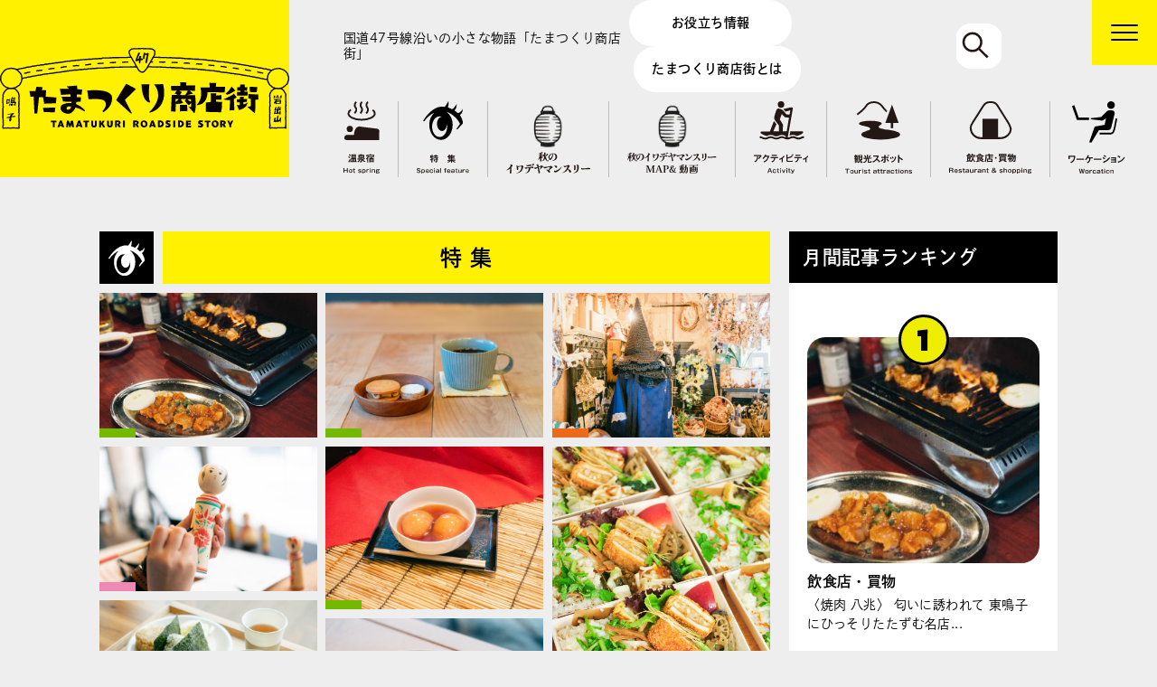

--- FILE ---
content_type: text/html; charset=UTF-8
request_url: https://www.tamatsukuri-s.com/tags_activity/%E5%B2%A9%E5%87%BA%E5%B1%B1/
body_size: 13355
content:
<!DOCTYPE html>
<html class="no-js" lang="ja">

<head>
    <meta charset="utf-8">
    <meta http-equiv="X-UA-Compatible" content="IE=edge">
    <meta name="format-detection" content="telephone=no">
    <meta name="viewport" content="width=device-width, initial-scale=1">
    <meta name="keywords" content="">
    <meta name="description" content="鳴子と岩出山を繋ぐ国道47号線を商店街のメインストリートと捉え、鳴子温泉郷と岩出山の地と人の暖かさを感じる歩き方とその魅力を地元視点で見つめ直し、「残したい」「知ってほしい」「届けたい」 という地域資源の取材と発信をするWebメディア。">
    <title>岩出山 | たまつくり商店街【公式サイト】たまつくり商店街【公式サイト】</title>
    <meta property="og:locale" content="ja_JP">
    <meta property="og:type" content="website">
    <meta property="og:title" content="<title>岩出山 | たまつくり商店街【公式サイト】たまつくり商店街【公式サイト】</title>">
    <meta property="og:description" content="鳴子と岩出山を繋ぐ国道47号線を商店街のメインストリートと捉え、鳴子温泉郷と岩出山の地と人の暖かさを感じる歩き方とその魅力を地元視点で見つめ直し、「残したい」「知ってほしい」「届けたい」 という地域資源の取材と発信をするWebメディア。">
    <meta property="og:url" content="">
    <meta property="og:site_name" content="">
    <meta property="og:image" content="">
    <link rel="icon" href="https://www.tamatsukuri-s.com/wp-content/themes/machunaka/assets/img/favicon.ico">
    <link rel="apple-touch-icon" sizes="127x127" href="https://www.tamatsukuri-s.com/wp-content/themes/machunaka/assets/img/apple_touch_icon.png">
    <script>
  (function(d) {
    var config = {
      kitId: 'yua1qup',
      scriptTimeout: 3000,
      async: true
    },
    h=d.documentElement,t=setTimeout(function(){h.className=h.className.replace(/\bwf-loading\b/g,"")+" wf-inactive";},config.scriptTimeout),tk=d.createElement("script"),f=false,s=d.getElementsByTagName("script")[0],a;h.className+=" wf-loading";tk.src='https://use.typekit.net/'+config.kitId+'.js';tk.async=true;tk.onload=tk.onreadystatechange=function(){a=this.readyState;if(f||a&&a!="complete"&&a!="loaded")return;f=true;clearTimeout(t);try{Typekit.load(config)}catch(e){}};s.parentNode.insertBefore(tk,s)
  })(document);
</script>

		<!-- All in One SEO 4.4.3 - aioseo.com -->
		<meta name="robots" content="max-image-preview:large" />
		<link rel="canonical" href="https://www.tamatsukuri-s.com/tags_activity/%E5%B2%A9%E5%87%BA%E5%B1%B1/" />
		<meta name="generator" content="All in One SEO (AIOSEO) 4.4.3" />
		<script type="application/ld+json" class="aioseo-schema">
			{"@context":"https:\/\/schema.org","@graph":[{"@type":"BreadcrumbList","@id":"https:\/\/www.tamatsukuri-s.com\/tags_activity\/%E5%B2%A9%E5%87%BA%E5%B1%B1\/#breadcrumblist","itemListElement":[{"@type":"ListItem","@id":"https:\/\/www.tamatsukuri-s.com\/#listItem","position":1,"item":{"@type":"WebPage","@id":"https:\/\/www.tamatsukuri-s.com\/","name":"\u30db\u30fc\u30e0","description":"\u56fd\u905347\u53f7\u7dda\u6cbf\u3044\u306e\u5c0f\u3055\u306a\u7269\u8a9e\u300c\u305f\u307e\u3064\u304f\u308a\u5546\u5e97\u8857\u300d \u9cf4\u5b50\u6e29\u6cc9\u90f7\u3068\u5ca9\u51fa\u5c71\u306e\u5730\u3068\u4eba\u306e\u6696\u304b\u3055\u3092\u611f\u3058\u306b\u884c\u304f\u65c5\u306e\u6b69\u304d\u65b9\u3092\u7d39\u4ecb\u3057\u307e\u3059\u3002","url":"https:\/\/www.tamatsukuri-s.com\/"},"nextItem":"https:\/\/www.tamatsukuri-s.com\/tags_activity\/%e5%b2%a9%e5%87%ba%e5%b1%b1\/#listItem"},{"@type":"ListItem","@id":"https:\/\/www.tamatsukuri-s.com\/tags_activity\/%e5%b2%a9%e5%87%ba%e5%b1%b1\/#listItem","position":2,"item":{"@type":"WebPage","@id":"https:\/\/www.tamatsukuri-s.com\/tags_activity\/%e5%b2%a9%e5%87%ba%e5%b1%b1\/","name":"\u5ca9\u51fa\u5c71","url":"https:\/\/www.tamatsukuri-s.com\/tags_activity\/%e5%b2%a9%e5%87%ba%e5%b1%b1\/"},"previousItem":"https:\/\/www.tamatsukuri-s.com\/#listItem"}]},{"@type":"CollectionPage","@id":"https:\/\/www.tamatsukuri-s.com\/tags_activity\/%E5%B2%A9%E5%87%BA%E5%B1%B1\/#collectionpage","url":"https:\/\/www.tamatsukuri-s.com\/tags_activity\/%E5%B2%A9%E5%87%BA%E5%B1%B1\/","name":"\u5ca9\u51fa\u5c71 | \u305f\u307e\u3064\u304f\u308a\u5546\u5e97\u8857\u3010\u516c\u5f0f\u30b5\u30a4\u30c8\u3011","inLanguage":"ja","isPartOf":{"@id":"https:\/\/www.tamatsukuri-s.com\/#website"},"breadcrumb":{"@id":"https:\/\/www.tamatsukuri-s.com\/tags_activity\/%E5%B2%A9%E5%87%BA%E5%B1%B1\/#breadcrumblist"}},{"@type":"Organization","@id":"https:\/\/www.tamatsukuri-s.com\/#organization","name":"\u305f\u307e\u3064\u304f\u308a\u5546\u5e97\u8857\uff08\u5bae\u57ce\u770c\u5927\u5d0e\u5e02\u9cf4\u5b50\u6e29\u6cc9\u90f7\u30fb\u5ca9\u51fa\u5c71\uff09","url":"https:\/\/www.tamatsukuri-s.com\/"},{"@type":"WebSite","@id":"https:\/\/www.tamatsukuri-s.com\/#website","url":"https:\/\/www.tamatsukuri-s.com\/","name":"\u305f\u307e\u3064\u304f\u308a\u5546\u5e97\u8857\uff08\u5bae\u57ce\u770c\u5927\u5d0e\u5e02\u9cf4\u5b50\u6e29\u6cc9\u90f7\u30fb\u5ca9\u51fa\u5c71\uff09","description":"\uff08\u5bae\u57ce\u770c\u5927\u5d0e\u5e02\u9cf4\u5b50\u6e29\u6cc9\u90f7\u30fb\u5ca9\u51fa\u5c71\uff09","inLanguage":"ja","publisher":{"@id":"https:\/\/www.tamatsukuri-s.com\/#organization"}}]}
		</script>
		<!-- All in One SEO -->

<link rel='dns-prefetch' href='//cdnjs.cloudflare.com' />
<link rel="alternate" type="application/rss+xml" title="たまつくり商店街【公式サイト】 &raquo; 岩出山 Tags Activity のフィード" href="https://www.tamatsukuri-s.com/tags_activity/%e5%b2%a9%e5%87%ba%e5%b1%b1/feed/" />
<style id='wp-img-auto-sizes-contain-inline-css' type='text/css'>
img:is([sizes=auto i],[sizes^="auto," i]){contain-intrinsic-size:3000px 1500px}
/*# sourceURL=wp-img-auto-sizes-contain-inline-css */
</style>
<link rel='stylesheet' id='style-slick-css' href='https://www.tamatsukuri-s.com/wp-content/themes/machunaka/assets/js/slick/slick.css' type='text/css' media='all' />
<link rel='stylesheet' id='style-app-css' href='https://www.tamatsukuri-s.com/wp-content/themes/machunaka/assets/css/app.css' type='text/css' media='all' />
<link rel='stylesheet' id='style-css' href='https://www.tamatsukuri-s.com/wp-content/themes/machunaka/style.css' type='text/css' media='all' />
<style id='wp-emoji-styles-inline-css' type='text/css'>

	img.wp-smiley, img.emoji {
		display: inline !important;
		border: none !important;
		box-shadow: none !important;
		height: 1em !important;
		width: 1em !important;
		margin: 0 0.07em !important;
		vertical-align: -0.1em !important;
		background: none !important;
		padding: 0 !important;
	}
/*# sourceURL=wp-emoji-styles-inline-css */
</style>
<style id='wp-block-library-inline-css' type='text/css'>
:root{--wp-block-synced-color:#7a00df;--wp-block-synced-color--rgb:122,0,223;--wp-bound-block-color:var(--wp-block-synced-color);--wp-editor-canvas-background:#ddd;--wp-admin-theme-color:#007cba;--wp-admin-theme-color--rgb:0,124,186;--wp-admin-theme-color-darker-10:#006ba1;--wp-admin-theme-color-darker-10--rgb:0,107,160.5;--wp-admin-theme-color-darker-20:#005a87;--wp-admin-theme-color-darker-20--rgb:0,90,135;--wp-admin-border-width-focus:2px}@media (min-resolution:192dpi){:root{--wp-admin-border-width-focus:1.5px}}.wp-element-button{cursor:pointer}:root .has-very-light-gray-background-color{background-color:#eee}:root .has-very-dark-gray-background-color{background-color:#313131}:root .has-very-light-gray-color{color:#eee}:root .has-very-dark-gray-color{color:#313131}:root .has-vivid-green-cyan-to-vivid-cyan-blue-gradient-background{background:linear-gradient(135deg,#00d084,#0693e3)}:root .has-purple-crush-gradient-background{background:linear-gradient(135deg,#34e2e4,#4721fb 50%,#ab1dfe)}:root .has-hazy-dawn-gradient-background{background:linear-gradient(135deg,#faaca8,#dad0ec)}:root .has-subdued-olive-gradient-background{background:linear-gradient(135deg,#fafae1,#67a671)}:root .has-atomic-cream-gradient-background{background:linear-gradient(135deg,#fdd79a,#004a59)}:root .has-nightshade-gradient-background{background:linear-gradient(135deg,#330968,#31cdcf)}:root .has-midnight-gradient-background{background:linear-gradient(135deg,#020381,#2874fc)}:root{--wp--preset--font-size--normal:16px;--wp--preset--font-size--huge:42px}.has-regular-font-size{font-size:1em}.has-larger-font-size{font-size:2.625em}.has-normal-font-size{font-size:var(--wp--preset--font-size--normal)}.has-huge-font-size{font-size:var(--wp--preset--font-size--huge)}.has-text-align-center{text-align:center}.has-text-align-left{text-align:left}.has-text-align-right{text-align:right}.has-fit-text{white-space:nowrap!important}#end-resizable-editor-section{display:none}.aligncenter{clear:both}.items-justified-left{justify-content:flex-start}.items-justified-center{justify-content:center}.items-justified-right{justify-content:flex-end}.items-justified-space-between{justify-content:space-between}.screen-reader-text{border:0;clip-path:inset(50%);height:1px;margin:-1px;overflow:hidden;padding:0;position:absolute;width:1px;word-wrap:normal!important}.screen-reader-text:focus{background-color:#ddd;clip-path:none;color:#444;display:block;font-size:1em;height:auto;left:5px;line-height:normal;padding:15px 23px 14px;text-decoration:none;top:5px;width:auto;z-index:100000}html :where(.has-border-color){border-style:solid}html :where([style*=border-top-color]){border-top-style:solid}html :where([style*=border-right-color]){border-right-style:solid}html :where([style*=border-bottom-color]){border-bottom-style:solid}html :where([style*=border-left-color]){border-left-style:solid}html :where([style*=border-width]){border-style:solid}html :where([style*=border-top-width]){border-top-style:solid}html :where([style*=border-right-width]){border-right-style:solid}html :where([style*=border-bottom-width]){border-bottom-style:solid}html :where([style*=border-left-width]){border-left-style:solid}html :where(img[class*=wp-image-]){height:auto;max-width:100%}:where(figure){margin:0 0 1em}html :where(.is-position-sticky){--wp-admin--admin-bar--position-offset:var(--wp-admin--admin-bar--height,0px)}@media screen and (max-width:600px){html :where(.is-position-sticky){--wp-admin--admin-bar--position-offset:0px}}

/*# sourceURL=wp-block-library-inline-css */
</style><style id='global-styles-inline-css' type='text/css'>
:root{--wp--preset--aspect-ratio--square: 1;--wp--preset--aspect-ratio--4-3: 4/3;--wp--preset--aspect-ratio--3-4: 3/4;--wp--preset--aspect-ratio--3-2: 3/2;--wp--preset--aspect-ratio--2-3: 2/3;--wp--preset--aspect-ratio--16-9: 16/9;--wp--preset--aspect-ratio--9-16: 9/16;--wp--preset--color--black: #000000;--wp--preset--color--cyan-bluish-gray: #abb8c3;--wp--preset--color--white: #ffffff;--wp--preset--color--pale-pink: #f78da7;--wp--preset--color--vivid-red: #cf2e2e;--wp--preset--color--luminous-vivid-orange: #ff6900;--wp--preset--color--luminous-vivid-amber: #fcb900;--wp--preset--color--light-green-cyan: #7bdcb5;--wp--preset--color--vivid-green-cyan: #00d084;--wp--preset--color--pale-cyan-blue: #8ed1fc;--wp--preset--color--vivid-cyan-blue: #0693e3;--wp--preset--color--vivid-purple: #9b51e0;--wp--preset--gradient--vivid-cyan-blue-to-vivid-purple: linear-gradient(135deg,rgb(6,147,227) 0%,rgb(155,81,224) 100%);--wp--preset--gradient--light-green-cyan-to-vivid-green-cyan: linear-gradient(135deg,rgb(122,220,180) 0%,rgb(0,208,130) 100%);--wp--preset--gradient--luminous-vivid-amber-to-luminous-vivid-orange: linear-gradient(135deg,rgb(252,185,0) 0%,rgb(255,105,0) 100%);--wp--preset--gradient--luminous-vivid-orange-to-vivid-red: linear-gradient(135deg,rgb(255,105,0) 0%,rgb(207,46,46) 100%);--wp--preset--gradient--very-light-gray-to-cyan-bluish-gray: linear-gradient(135deg,rgb(238,238,238) 0%,rgb(169,184,195) 100%);--wp--preset--gradient--cool-to-warm-spectrum: linear-gradient(135deg,rgb(74,234,220) 0%,rgb(151,120,209) 20%,rgb(207,42,186) 40%,rgb(238,44,130) 60%,rgb(251,105,98) 80%,rgb(254,248,76) 100%);--wp--preset--gradient--blush-light-purple: linear-gradient(135deg,rgb(255,206,236) 0%,rgb(152,150,240) 100%);--wp--preset--gradient--blush-bordeaux: linear-gradient(135deg,rgb(254,205,165) 0%,rgb(254,45,45) 50%,rgb(107,0,62) 100%);--wp--preset--gradient--luminous-dusk: linear-gradient(135deg,rgb(255,203,112) 0%,rgb(199,81,192) 50%,rgb(65,88,208) 100%);--wp--preset--gradient--pale-ocean: linear-gradient(135deg,rgb(255,245,203) 0%,rgb(182,227,212) 50%,rgb(51,167,181) 100%);--wp--preset--gradient--electric-grass: linear-gradient(135deg,rgb(202,248,128) 0%,rgb(113,206,126) 100%);--wp--preset--gradient--midnight: linear-gradient(135deg,rgb(2,3,129) 0%,rgb(40,116,252) 100%);--wp--preset--font-size--small: 13px;--wp--preset--font-size--medium: 20px;--wp--preset--font-size--large: 36px;--wp--preset--font-size--x-large: 42px;--wp--preset--spacing--20: 0.44rem;--wp--preset--spacing--30: 0.67rem;--wp--preset--spacing--40: 1rem;--wp--preset--spacing--50: 1.5rem;--wp--preset--spacing--60: 2.25rem;--wp--preset--spacing--70: 3.38rem;--wp--preset--spacing--80: 5.06rem;--wp--preset--shadow--natural: 6px 6px 9px rgba(0, 0, 0, 0.2);--wp--preset--shadow--deep: 12px 12px 50px rgba(0, 0, 0, 0.4);--wp--preset--shadow--sharp: 6px 6px 0px rgba(0, 0, 0, 0.2);--wp--preset--shadow--outlined: 6px 6px 0px -3px rgb(255, 255, 255), 6px 6px rgb(0, 0, 0);--wp--preset--shadow--crisp: 6px 6px 0px rgb(0, 0, 0);}:where(.is-layout-flex){gap: 0.5em;}:where(.is-layout-grid){gap: 0.5em;}body .is-layout-flex{display: flex;}.is-layout-flex{flex-wrap: wrap;align-items: center;}.is-layout-flex > :is(*, div){margin: 0;}body .is-layout-grid{display: grid;}.is-layout-grid > :is(*, div){margin: 0;}:where(.wp-block-columns.is-layout-flex){gap: 2em;}:where(.wp-block-columns.is-layout-grid){gap: 2em;}:where(.wp-block-post-template.is-layout-flex){gap: 1.25em;}:where(.wp-block-post-template.is-layout-grid){gap: 1.25em;}.has-black-color{color: var(--wp--preset--color--black) !important;}.has-cyan-bluish-gray-color{color: var(--wp--preset--color--cyan-bluish-gray) !important;}.has-white-color{color: var(--wp--preset--color--white) !important;}.has-pale-pink-color{color: var(--wp--preset--color--pale-pink) !important;}.has-vivid-red-color{color: var(--wp--preset--color--vivid-red) !important;}.has-luminous-vivid-orange-color{color: var(--wp--preset--color--luminous-vivid-orange) !important;}.has-luminous-vivid-amber-color{color: var(--wp--preset--color--luminous-vivid-amber) !important;}.has-light-green-cyan-color{color: var(--wp--preset--color--light-green-cyan) !important;}.has-vivid-green-cyan-color{color: var(--wp--preset--color--vivid-green-cyan) !important;}.has-pale-cyan-blue-color{color: var(--wp--preset--color--pale-cyan-blue) !important;}.has-vivid-cyan-blue-color{color: var(--wp--preset--color--vivid-cyan-blue) !important;}.has-vivid-purple-color{color: var(--wp--preset--color--vivid-purple) !important;}.has-black-background-color{background-color: var(--wp--preset--color--black) !important;}.has-cyan-bluish-gray-background-color{background-color: var(--wp--preset--color--cyan-bluish-gray) !important;}.has-white-background-color{background-color: var(--wp--preset--color--white) !important;}.has-pale-pink-background-color{background-color: var(--wp--preset--color--pale-pink) !important;}.has-vivid-red-background-color{background-color: var(--wp--preset--color--vivid-red) !important;}.has-luminous-vivid-orange-background-color{background-color: var(--wp--preset--color--luminous-vivid-orange) !important;}.has-luminous-vivid-amber-background-color{background-color: var(--wp--preset--color--luminous-vivid-amber) !important;}.has-light-green-cyan-background-color{background-color: var(--wp--preset--color--light-green-cyan) !important;}.has-vivid-green-cyan-background-color{background-color: var(--wp--preset--color--vivid-green-cyan) !important;}.has-pale-cyan-blue-background-color{background-color: var(--wp--preset--color--pale-cyan-blue) !important;}.has-vivid-cyan-blue-background-color{background-color: var(--wp--preset--color--vivid-cyan-blue) !important;}.has-vivid-purple-background-color{background-color: var(--wp--preset--color--vivid-purple) !important;}.has-black-border-color{border-color: var(--wp--preset--color--black) !important;}.has-cyan-bluish-gray-border-color{border-color: var(--wp--preset--color--cyan-bluish-gray) !important;}.has-white-border-color{border-color: var(--wp--preset--color--white) !important;}.has-pale-pink-border-color{border-color: var(--wp--preset--color--pale-pink) !important;}.has-vivid-red-border-color{border-color: var(--wp--preset--color--vivid-red) !important;}.has-luminous-vivid-orange-border-color{border-color: var(--wp--preset--color--luminous-vivid-orange) !important;}.has-luminous-vivid-amber-border-color{border-color: var(--wp--preset--color--luminous-vivid-amber) !important;}.has-light-green-cyan-border-color{border-color: var(--wp--preset--color--light-green-cyan) !important;}.has-vivid-green-cyan-border-color{border-color: var(--wp--preset--color--vivid-green-cyan) !important;}.has-pale-cyan-blue-border-color{border-color: var(--wp--preset--color--pale-cyan-blue) !important;}.has-vivid-cyan-blue-border-color{border-color: var(--wp--preset--color--vivid-cyan-blue) !important;}.has-vivid-purple-border-color{border-color: var(--wp--preset--color--vivid-purple) !important;}.has-vivid-cyan-blue-to-vivid-purple-gradient-background{background: var(--wp--preset--gradient--vivid-cyan-blue-to-vivid-purple) !important;}.has-light-green-cyan-to-vivid-green-cyan-gradient-background{background: var(--wp--preset--gradient--light-green-cyan-to-vivid-green-cyan) !important;}.has-luminous-vivid-amber-to-luminous-vivid-orange-gradient-background{background: var(--wp--preset--gradient--luminous-vivid-amber-to-luminous-vivid-orange) !important;}.has-luminous-vivid-orange-to-vivid-red-gradient-background{background: var(--wp--preset--gradient--luminous-vivid-orange-to-vivid-red) !important;}.has-very-light-gray-to-cyan-bluish-gray-gradient-background{background: var(--wp--preset--gradient--very-light-gray-to-cyan-bluish-gray) !important;}.has-cool-to-warm-spectrum-gradient-background{background: var(--wp--preset--gradient--cool-to-warm-spectrum) !important;}.has-blush-light-purple-gradient-background{background: var(--wp--preset--gradient--blush-light-purple) !important;}.has-blush-bordeaux-gradient-background{background: var(--wp--preset--gradient--blush-bordeaux) !important;}.has-luminous-dusk-gradient-background{background: var(--wp--preset--gradient--luminous-dusk) !important;}.has-pale-ocean-gradient-background{background: var(--wp--preset--gradient--pale-ocean) !important;}.has-electric-grass-gradient-background{background: var(--wp--preset--gradient--electric-grass) !important;}.has-midnight-gradient-background{background: var(--wp--preset--gradient--midnight) !important;}.has-small-font-size{font-size: var(--wp--preset--font-size--small) !important;}.has-medium-font-size{font-size: var(--wp--preset--font-size--medium) !important;}.has-large-font-size{font-size: var(--wp--preset--font-size--large) !important;}.has-x-large-font-size{font-size: var(--wp--preset--font-size--x-large) !important;}
/*# sourceURL=global-styles-inline-css */
</style>

<style id='classic-theme-styles-inline-css' type='text/css'>
/*! This file is auto-generated */
.wp-block-button__link{color:#fff;background-color:#32373c;border-radius:9999px;box-shadow:none;text-decoration:none;padding:calc(.667em + 2px) calc(1.333em + 2px);font-size:1.125em}.wp-block-file__button{background:#32373c;color:#fff;text-decoration:none}
/*# sourceURL=/wp-includes/css/classic-themes.min.css */
</style>
<link rel="https://api.w.org/" href="https://www.tamatsukuri-s.com/wp-json/" /><link rel="EditURI" type="application/rsd+xml" title="RSD" href="https://www.tamatsukuri-s.com/xmlrpc.php?rsd" />
<meta name="generator" content="WordPress 6.9" />
</head>
<body class="page-sub">
    <div id="wrapper">
        <header class="page-header">
    <div class="site-logo">
        <a href="/">
            <img src="https://www.tamatsukuri-s.com/wp-content/themes/machunaka/assets/img/logo.svg" alt="" class="show_pc">
            <img src="https://www.tamatsukuri-s.com/wp-content/themes/machunaka/assets/img/logo_sp.svg" alt="" class="show_sp">
        </a>
    </div>
    <div class="site-nav">
        <div class="site-nav_top">
            <p class="site-desc">国道47号線沿いの小さな物語「たまつくり商店街」</p>
            <p class="site-link">
                <a href="https://www.tamatsukuri-s.com/useful/">お役立ち情報</a>
                <a href="https://www.tamatsukuri-s.com/what/">たまつくり商店街とは</a>
            </p>
            <div class="site-search">
                <span class="site-search_btn">search</span>
                <form class="site-search_frm search" method="get" action="https://www.tamatsukuri-s.com" role="search">
                    <input type="search" class="search-field" placeholder="Search …" value="" name="s" title="検索:">
                    <input type="submit" name="" value="SEARCH">
                </form>
            </div>
        </div>
        <nav class="g-nav">
            <ul class="menu">
                <li class="menu-item">
                    <a href="/onsen/"><img src="https://www.tamatsukuri-s.com/wp-content/themes/machunaka/assets/img/menu01.svg" alt="" class="hot-spring"></a>
                </li>
                <li class="menu-item">
                    <a href="/feature/"><img src="https://www.tamatsukuri-s.com/wp-content/themes/machunaka/assets/img/menu02.svg" alt="" class="special-feature"></a>
                </li>
                <li class="menu-item">
                    <a href="/yuji/"><img src="https://www.tamatsukuri-s.com/wp-content/themes/machunaka/assets/img/menu10.svg" alt="" class="yuji-week"></a>
                </li>
                <li class="menu-item">
                    <a href="/map-movie/"><img src="https://www.tamatsukuri-s.com/wp-content/themes/machunaka/assets/img/menu11.svg" alt="" class="seasonal-events"></a>
                </li>
                <li class="menu-item">
                    <a href="/activity/"><img src="https://www.tamatsukuri-s.com/wp-content/themes/machunaka/assets/img/menu04.svg" alt="" class="activity"></a>
                </li>
                <li class="menu-item">
                    <a href="/attractions/"><img src="https://www.tamatsukuri-s.com/wp-content/themes/machunaka/assets/img/menu05.svg" alt="" class="tourist-attractions"></a>
                </li>
                <li class="menu-item">
                    <a href="/gourmand/"><img src="https://www.tamatsukuri-s.com/wp-content/themes/machunaka/assets/img/menu06.svg" alt="" class="restaurant"></a>
                </li>
                <li class="menu-item">
                    <a href="/worcation/"><img src="https://www.tamatsukuri-s.com/wp-content/themes/machunaka/assets/img/menu07.svg" alt="" class="worcation"></a>
                </li>
            </ul>
        </nav>
    </div>
    <div id="hambuger" class="nav-icon">
        <ul>
            <li></li>
            <li></li>
            <li></li>
        </ul>
    </div>
    <div class="g-navigation">
        <p class="g-navigation_wel">いらっしゃいませ！お好きなメニューをお選びください</p>
        <div class="g-navigation_left">
            <p class="nav-desc"><img src="https://www.tamatsukuri-s.com/wp-content/themes/machunaka/assets/img/nav_desc.svg" alt="国道47号線沿いの小さな物語"></p>
            <p class="nav-logo">
                <a href="/">
                    <img src="https://www.tamatsukuri-s.com/wp-content/themes/machunaka/assets/img/logo2.svg" alt="" class="show_pc">
                    <img src="https://www.tamatsukuri-s.com/wp-content/themes/machunaka/assets/img/logo.svg" alt="" class="show_sp">
                </a>
            </p>
        </div>
        <div class="g-navigation_right">
            <ul class="g-navigation_menu">
                <li class="g-navigation_menu_item">
                    <a href="/onsen/">
                        <span class="ja">温泉宿</span>
                        <span class="en">Hot spring</span>
                    </a>
                </li>
                <li class="g-navigation_menu_item">
                    <a href="/feature/">
                        <span class="ja">特　集</span>
                        <span class="en">Special feature</span>
                    </a>
                </li>
                <li class="g-navigation_menu_item">
                    <a href="/yuji/">
                        <span class="ja">秋のイワデヤマンスリー</span>
                        <span class="en">Aki no Iwadeyama Monthly</span>
                    </a>
                </li>
                <li class="g-navigation_menu_item">
                    <a href="/map-movie/">
                        <span class="ja">秋のイワデヤマンスリー<br class="show_sp">MAP＆動画</span>
                        <span class="en">Aki no Iwadeyama Monthly MAP & Video</span>
                    </a>
                </li>
                <li class="g-navigation_menu_item">
                    <a href="/activity/">
                        <span class="ja">アクティビティ</span>
                        <span class="en">Activity</span>
                    </a>
                </li>
                <li class="g-navigation_menu_item">
                    <a href="/attractions/">
                        <span class="ja">観光スポット</span>
                        <span class="en">Tourist attractions</span>
                    </a>
                </li>
                <li class="g-navigation_menu_item">
                    <a href="/gourmand/">
                        <span class="ja">飲食店・買物</span>
                        <span class="en">Restaurant & shopping</span>
                    </a>
                </li>
                <li class="g-navigation_menu_item">
                    <a href="/worcation/">
                        <span class="ja">ワーケーション</span>
                        <span class="en">Worcation</span>
                    </a>
                </li>
            </ul>
            <ul class="g-navigation_link">
                <li><a href="/what/">たまつくり商店街とは</a></li>
                <li><a href="#wrapper" class="g-navigation_link_anc">フリーワード検索</a></li>
            </ul>
        </div>
    </div>
</header><main class="page-main">
    <div class="row">
        <div class="contents">
            <div class="page-title">
                <div class="page-title_icon">
                    <img src="https://www.tamatsukuri-s.com/wp-content/themes/machunaka/assets/img/icon_p01.svg" alt="">
                </div>
                <div class="page-title_txt">
                    <span>特  集</span>
                </div>
            </div>
            <div class="flexbox">
                                <div class="item">
                    <a href="https://www.tamatsukuri-s.com/gourmand/yakiniku-haccho/">
                        <figure class="item-thumb"><img src="https://www.tamatsukuri-s.com/wp-content/uploads/2022/08/八兆01-scaled.jpg" alt=""></figure>
                                                <span class="item-type gourmand">
                                                    </span>
                        <div class="item-card">
                            <h3 class="item-card_title">〈焼肉 八兆〉 匂いに誘われて 東鳴子にひっそりたたずむ名店...</h3>
                            <p class="item-card_ttl">関連ワード</p>
                            <ul class="item-card_tags">
                                <li>観光スポット</li>
                                <li>モデルコース</li>
                                <li>温泉宿</li>
                                <li>旅の予約</li>
                            </ul>
                        </div>
                    </a>
                </div>
                                <div class="item">
                    <a href="https://www.tamatsukuri-s.com/gourmand/bluefarm-cafe/">
                        <figure class="item-thumb"><img src="https://www.tamatsukuri-s.com/wp-content/uploads/2022/07/DSC9838-2-scaled.jpg" alt=""></figure>
                                                <span class="item-type gourmand">
                                                    </span>
                        <div class="item-card">
                            <h3 class="item-card_title">〈ブルーファームカフェ〉“ものづくり”のストーリーに囲まれ...</h3>
                            <p class="item-card_ttl">関連ワード</p>
                            <ul class="item-card_tags">
                                <li>観光スポット</li>
                                <li>モデルコース</li>
                                <li>温泉宿</li>
                                <li>旅の予約</li>
                            </ul>
                        </div>
                    </a>
                </div>
                                <div class="item">
                    <a href="https://www.tamatsukuri-s.com/activity/majomamanoniwa/">
                        <figure class="item-thumb"><img src="https://www.tamatsukuri-s.com/wp-content/uploads/2022/05/IMG_7814-scaled.jpg" alt=""></figure>
                                                <span class="item-type activity">
                                                    </span>
                        <div class="item-card">
                            <h3 class="item-card_title">＜魔女mamaの庭 妖精の住む癒しのガーデン＞おとぎ話のような...</h3>
                            <p class="item-card_ttl">関連ワード</p>
                            <ul class="item-card_tags">
                                <li>観光スポット</li>
                                <li>モデルコース</li>
                                <li>温泉宿</li>
                                <li>旅の予約</li>
                            </ul>
                        </div>
                    </a>
                </div>
                                <div class="item">
                    <a href="https://www.tamatsukuri-s.com/feature/kokeshietsuke-sakuraikokeshi/">
                        <figure class="item-thumb"><img src="https://www.tamatsukuri-s.com/wp-content/uploads/2022/04/DSC9919-scaled.jpg" alt=""></figure>
                                                <span class="item-type feature">
                                                    </span>
                        <div class="item-card">
                            <h3 class="item-card_title">〈こけし絵付け体験〉こけしと暮らしすべてがつながる、鳴子...</h3>
                            <p class="item-card_ttl">関連ワード</p>
                            <ul class="item-card_tags">
                                <li>観光スポット</li>
                                <li>モデルコース</li>
                                <li>温泉宿</li>
                                <li>旅の予約</li>
                            </ul>
                        </div>
                    </a>
                </div>
                                <div class="item">
                    <a href="https://www.tamatsukuri-s.com/gourmand/mochidokoro-fukase/">
                        <figure class="item-thumb"><img src="https://www.tamatsukuri-s.com/wp-content/uploads/2022/04/P1201982-scaled.jpg" alt=""></figure>
                                                <span class="item-type gourmand">
                                                    </span>
                        <div class="item-card">
                            <h3 class="item-card_title">＜餅処 深瀬＞ 鳴子名物「栗だんご」のパイオニア。 守り続け...</h3>
                            <p class="item-card_ttl">関連ワード</p>
                            <ul class="item-card_tags">
                                <li>観光スポット</li>
                                <li>モデルコース</li>
                                <li>温泉宿</li>
                                <li>旅の予約</li>
                            </ul>
                        </div>
                    </a>
                </div>
                                <div class="item">
                    <a href="https://www.tamatsukuri-s.com/feature/yottyan-noujou-copy/">
                        <figure class="item-thumb"><img src="https://www.tamatsukuri-s.com/wp-content/uploads/2022/03/IMG_8663-scaled.jpg" alt=""></figure>
                                                <span class="item-type feature">
                                                    </span>
                        <div class="item-card">
                            <h3 class="item-card_title">〈よっちゃん農場〉「ものが生まれる風景を伝えていきたい」 ...</h3>
                            <p class="item-card_ttl">関連ワード</p>
                            <ul class="item-card_tags">
                                <li>観光スポット</li>
                                <li>モデルコース</li>
                                <li>温泉宿</li>
                                <li>旅の予約</li>
                            </ul>
                        </div>
                    </a>
                </div>
                                <div class="item">
                    <a href="https://www.tamatsukuri-s.com/gourmand/uchikawano-hotoricafe/">
                        <figure class="item-thumb"><img src="https://www.tamatsukuri-s.com/wp-content/uploads/2022/03/DSCF0535-scaled.jpg" alt=""></figure>
                                                <span class="item-type gourmand">
                                                    </span>
                        <div class="item-card">
                            <h3 class="item-card_title">〈内川の畔りカフェ〉心も体も健康に川沿いで午後のひとときを</h3>
                            <p class="item-card_ttl">関連ワード</p>
                            <ul class="item-card_tags">
                                <li>観光スポット</li>
                                <li>モデルコース</li>
                                <li>温泉宿</li>
                                <li>旅の予約</li>
                            </ul>
                        </div>
                    </a>
                </div>
                                <div class="item">
                    <a href="https://www.tamatsukuri-s.com/gourmand/tamatsukuriso/">
                        <figure class="item-thumb"><img src="https://www.tamatsukuri-s.com/wp-content/uploads/2022/03/玉造荘_07.jpg" alt=""></figure>
                                                <span class="item-type gourmand">
                                                    </span>
                        <div class="item-card">
                            <h3 class="item-card_title">〈玉造荘〉森に囲まれた癒しの宿。</h3>
                            <p class="item-card_ttl">関連ワード</p>
                            <ul class="item-card_tags">
                                <li>観光スポット</li>
                                <li>モデルコース</li>
                                <li>温泉宿</li>
                                <li>旅の予約</li>
                            </ul>
                        </div>
                    </a>
                </div>
                                <div class="item">
                    <a href="https://www.tamatsukuri-s.com/feature/%e3%80%88%e3%82%80%e3%81%99%e3%81%b3%e3%82%84%e3%80%89%e9%b3%b4%e5%ad%90%e3%81%ae%e6%80%9d%e3%81%84%e3%82%92%e3%81%ab%e3%81%8e%e3%82%8b%e3%80%82%e3%82%86%e3%81%8d%e3%82%80%e3%81%99%e3%81%b3%e3%81%8c/">
                        <figure class="item-thumb"><img src="https://www.tamatsukuri-s.com/wp-content/uploads/2022/03/DSC9101.jpg" alt=""></figure>
                                                <span class="item-type feature">
                                                    </span>
                        <div class="item-card">
                            <h3 class="item-card_title">〈むすびや〉鳴子の思いをにぎる。ゆきむすびがつないだ、地...</h3>
                            <p class="item-card_ttl">関連ワード</p>
                            <ul class="item-card_tags">
                                <li>観光スポット</li>
                                <li>モデルコース</li>
                                <li>温泉宿</li>
                                <li>旅の予約</li>
                            </ul>
                        </div>
                    </a>
                </div>
                                <div class="item">
                    <a href="https://www.tamatsukuri-s.com/gourmand/tearoom-fuuan/">
                        <figure class="item-thumb"><img src="https://www.tamatsukuri-s.com/wp-content/uploads/2022/03/DSCF0443-scaled.jpg" alt=""></figure>
                                                <span class="item-type gourmand">
                                                    </span>
                        <div class="item-card">
                            <h3 class="item-card_title">〈Tea Room 楓庵〉和モダンの空間で香り高いこだわりの紅茶を</h3>
                            <p class="item-card_ttl">関連ワード</p>
                            <ul class="item-card_tags">
                                <li>観光スポット</li>
                                <li>モデルコース</li>
                                <li>温泉宿</li>
                                <li>旅の予約</li>
                            </ul>
                        </div>
                    </a>
                </div>
                                <div class="item">
                    <a href="https://www.tamatsukuri-s.com/activity/naruko-urushi/">
                        <figure class="item-thumb"><img src="https://www.tamatsukuri-s.com/wp-content/uploads/2022/03/DSC0195.jpg" alt=""></figure>
                                                <span class="item-type activity">
                                                    </span>
                        <div class="item-card">
                            <h3 class="item-card_title">〈鳴子漆塗り体験〉ぬくもり溢れるおもてなし  鳴子漆器の魅...</h3>
                            <p class="item-card_ttl">関連ワード</p>
                            <ul class="item-card_tags">
                                <li>観光スポット</li>
                                <li>モデルコース</li>
                                <li>温泉宿</li>
                                <li>旅の予約</li>
                            </ul>
                        </div>
                    </a>
                </div>
                                <div class="item">
                    <a href="https://www.tamatsukuri-s.com/activity/takekougeikan/">
                        <figure class="item-thumb"><img src="https://www.tamatsukuri-s.com/wp-content/uploads/2022/03/DSCF0647-scaled.jpg" alt=""></figure>
                                                <span class="item-type activity">
                                                    </span>
                        <div class="item-card">
                            <h3 class="item-card_title">〈しの竹細工づくり体験〉竹の手触り、こつこつと。 職人から...</h3>
                            <p class="item-card_ttl">関連ワード</p>
                            <ul class="item-card_tags">
                                <li>観光スポット</li>
                                <li>モデルコース</li>
                                <li>温泉宿</li>
                                <li>旅の予約</li>
                            </ul>
                        </div>
                    </a>
                </div>
                                <div class="item">
                    <a href="https://www.tamatsukuri-s.com/gourmand/takahasi-tei/">
                        <figure class="item-thumb"><img src="https://www.tamatsukuri-s.com/wp-content/uploads/2022/03/DSC9251.jpg" alt=""></figure>
                                                <span class="item-type gourmand">
                                                    </span>
                        <div class="item-card">
                            <h3 class="item-card_title">〈たかはし亭〉独自のメニュー展開、茶目っ気たっぷりなスタ...</h3>
                            <p class="item-card_ttl">関連ワード</p>
                            <ul class="item-card_tags">
                                <li>観光スポット</li>
                                <li>モデルコース</li>
                                <li>温泉宿</li>
                                <li>旅の予約</li>
                            </ul>
                        </div>
                    </a>
                </div>
                                <div class="item">
                    <a href="https://www.tamatsukuri-s.com/gourmand/tumbleweed-burgers-cafe/">
                        <figure class="item-thumb"><img src="https://www.tamatsukuri-s.com/wp-content/uploads/2022/03/DSC9169-scaled.jpg" alt=""></figure>
                                                <span class="item-type gourmand">
                                                    </span>
                        <div class="item-card">
                            <h3 class="item-card_title">〈タンブルウィードバーガーズカフェ〉満足度200％の本格ハン...</h3>
                            <p class="item-card_ttl">関連ワード</p>
                            <ul class="item-card_tags">
                                <li>観光スポット</li>
                                <li>モデルコース</li>
                                <li>温泉宿</li>
                                <li>旅の予約</li>
                            </ul>
                        </div>
                    </a>
                </div>
                                <div class="item">
                    <a href="https://www.tamatsukuri-s.com/attractions/%e7%ab%b9%e5%b7%a5%e8%8a%b8%e9%a4%a8/">
                        <figure class="item-thumb"><img src="https://www.tamatsukuri-s.com/wp-content/uploads/2022/02/201802261355305618.jpg" alt=""></figure>
                                                <span class="item-type attractions">
                                                    </span>
                        <div class="item-card">
                            <h3 class="item-card_title">竹工芸館</h3>
                            <p class="item-card_ttl">関連ワード</p>
                            <ul class="item-card_tags">
                                <li>観光スポット</li>
                                <li>モデルコース</li>
                                <li>温泉宿</li>
                                <li>旅の予約</li>
                            </ul>
                        </div>
                    </a>
                </div>
                                <div class="item">
                    <a href="https://www.tamatsukuri-s.com/attractions/%e6%97%a7%e6%9c%89%e5%82%99%e9%a4%a8%e5%ba%ad%e5%9c%92/">
                        <figure class="item-thumb"><img src="https://www.tamatsukuri-s.com/wp-content/uploads/2022/02/D8P4276（縮小版）-scaled.jpg" alt=""></figure>
                                                <span class="item-type attractions">
                                                    </span>
                        <div class="item-card">
                            <h3 class="item-card_title">旧有備館庭園</h3>
                            <p class="item-card_ttl">関連ワード</p>
                            <ul class="item-card_tags">
                                <li>観光スポット</li>
                                <li>モデルコース</li>
                                <li>温泉宿</li>
                                <li>旅の予約</li>
                            </ul>
                        </div>
                    </a>
                </div>
                                <div class="item">
                    <a href="https://www.tamatsukuri-s.com/gourmand/soba-kohana/">
                        <figure class="item-thumb"><img src="https://www.tamatsukuri-s.com/wp-content/uploads/2022/02/IMG_3413.jpg" alt=""></figure>
                                                <span class="item-type gourmand">
                                                    </span>
                        <div class="item-card">
                            <h3 class="item-card_title">〈そば処小花〉歴史を受け継ぎ、仕事を楽しむご主人がつくる...</h3>
                            <p class="item-card_ttl">関連ワード</p>
                            <ul class="item-card_tags">
                                <li>観光スポット</li>
                                <li>モデルコース</li>
                                <li>温泉宿</li>
                                <li>旅の予約</li>
                            </ul>
                        </div>
                    </a>
                </div>
                                <div class="item">
                    <a href="https://www.tamatsukuri-s.com/activity/naruko-maple-syrup/">
                        <figure class="item-thumb"><img src="https://www.tamatsukuri-s.com/wp-content/uploads/2022/02/DSC9452.jpg" alt=""></figure>
                                                <span class="item-type activity">
                                                    </span>
                        <div class="item-card">
                            <h3 class="item-card_title">〈親子で楽しめるメープルシロップ作り体験〉森の恵みを味わ...</h3>
                            <p class="item-card_ttl">関連ワード</p>
                            <ul class="item-card_tags">
                                <li>観光スポット</li>
                                <li>モデルコース</li>
                                <li>温泉宿</li>
                                <li>旅の予約</li>
                            </ul>
                        </div>
                    </a>
                </div>
                                <div class="item">
                    <a href="https://www.tamatsukuri-s.com/gourmand/drivein-otori/">
                        <figure class="item-thumb"><img src="https://www.tamatsukuri-s.com/wp-content/uploads/2022/02/DSCF0249-scaled.jpg" alt=""></figure>
                                                <span class="item-type gourmand">
                                                    </span>
                        <div class="item-card">
                            <h3 class="item-card_title">〈ドライブインおーとり〉こだわりのみそラーメンに舌鼓。 多...</h3>
                            <p class="item-card_ttl">関連ワード</p>
                            <ul class="item-card_tags">
                                <li>観光スポット</li>
                                <li>モデルコース</li>
                                <li>温泉宿</li>
                                <li>旅の予約</li>
                            </ul>
                        </div>
                    </a>
                </div>
                                <div class="item">
                    <a href="https://www.tamatsukuri-s.com/feature/mamekokeshi-junkissakagamoku/">
                        <figure class="item-thumb"><img src="https://www.tamatsukuri-s.com/wp-content/uploads/2022/02/IMG_7403-scaled.jpg" alt=""></figure>
                                                <span class="item-type feature">
                                                    </span>
                        <div class="item-card">
                            <h3 class="item-card_title">〈豆こけし絵付け体験〉小さくて愛らしい。 世界にひとつだけ...</h3>
                            <p class="item-card_ttl">関連ワード</p>
                            <ul class="item-card_tags">
                                <li>観光スポット</li>
                                <li>モデルコース</li>
                                <li>温泉宿</li>
                                <li>旅の予約</li>
                            </ul>
                        </div>
                    </a>
                </div>
                                <div class="item">
                    <a href="https://www.tamatsukuri-s.com/gourmand/cafe-persimmon/">
                        <figure class="item-thumb"><img src="https://www.tamatsukuri-s.com/wp-content/uploads/2022/02/IMG_7534-scaled.jpg" alt=""></figure>
                                                <span class="item-type gourmand">
                                                    </span>
                        <div class="item-card">
                            <h3 class="item-card_title">〈楽音所カフェ・パーシモン〉美味しいコーヒーに、こだわり...</h3>
                            <p class="item-card_ttl">関連ワード</p>
                            <ul class="item-card_tags">
                                <li>観光スポット</li>
                                <li>モデルコース</li>
                                <li>温泉宿</li>
                                <li>旅の予約</li>
                            </ul>
                        </div>
                    </a>
                </div>
                                <div class="item">
                    <a href="https://www.tamatsukuri-s.com/gourmand/orange-cafe/">
                        <figure class="item-thumb"><img src="https://www.tamatsukuri-s.com/wp-content/uploads/2022/02/20211029-IMG_9608-scaled.jpg" alt=""></figure>
                                                <span class="item-type gourmand">
                                                    </span>
                        <div class="item-card">
                            <h3 class="item-card_title">〈オレンジかふぇ〉からだに優しい料理と、野草茶。アットホ...</h3>
                            <p class="item-card_ttl">関連ワード</p>
                            <ul class="item-card_tags">
                                <li>観光スポット</li>
                                <li>モデルコース</li>
                                <li>温泉宿</li>
                                <li>旅の予約</li>
                            </ul>
                        </div>
                    </a>
                </div>
                                <div class="item">
                    <a href="https://www.tamatsukuri-s.com/feature/okunohosomichi-hike/">
                        <figure class="item-thumb"><img src="https://www.tamatsukuri-s.com/wp-content/uploads/2022/02/おくのほそ道ハイク_1.jpg" alt=""></figure>
                                                <span class="item-type feature">
                                                    </span>
                        <div class="item-card">
                            <h3 class="item-card_title">〈おくのほそ道ハイク〉ロマン感じる松尾芭蕉も歩いた道。</h3>
                            <p class="item-card_ttl">関連ワード</p>
                            <ul class="item-card_tags">
                                <li>観光スポット</li>
                                <li>モデルコース</li>
                                <li>温泉宿</li>
                                <li>旅の予約</li>
                            </ul>
                        </div>
                    </a>
                </div>
                            </div>
            <div class="show_sp">
                <section class="section-pickup">
    <div class="container">
        <div class="section-title">
            <h2 class="en">PUCK UP</h2>
            <p class="ja">カテゴリごとの新しい記事</p>
        </div>
        <div class="pickup">
            <ul class="pickup-list">
                                                                                                                                <li class="pickup-item">
                    <a href="https://www.tamatsukuri-s.com/feature/yottyan-noujou-copy/">
                        <figure class="pickup-item_thumb"><img src="https://www.tamatsukuri-s.com/wp-content/uploads/2022/03/IMG_8663-400x270.jpg" alt=""></figure>
                        <div class="pickup-item_card">
                                                        <h3 class="pickup-item_card__type"><span>特集</span></h3>
                            <p class="pickup-item_card__ttl"><span>〈よっちゃん農場〉「ものが生まれる風景を伝えていきたい」 ...</span></p>
                        </div>
                    </a>
                </li>
                                                                <li class="pickup-item">
                    <a href="https://www.tamatsukuri-s.com/gourmand/tamatsukuriso/">
                        <figure class="pickup-item_thumb"><img src="https://www.tamatsukuri-s.com/wp-content/uploads/2022/03/玉造荘_07-400x270.jpg" alt=""></figure>
                        <div class="pickup-item_card">
                                                        <h3 class="pickup-item_card__type"><span>飲食店・買物</span></h3>
                            <p class="pickup-item_card__ttl"><span>〈玉造荘〉森に囲まれた癒しの宿。</span></p>
                        </div>
                    </a>
                </li>
                                                                                <li class="pickup-item">
                    <a href="https://www.tamatsukuri-s.com/activity/naruko-urushi/">
                        <figure class="pickup-item_thumb"><img src="https://www.tamatsukuri-s.com/wp-content/uploads/2022/03/DSC0195-400x270.jpg" alt=""></figure>
                        <div class="pickup-item_card">
                                                        <h3 class="pickup-item_card__type"><span>アクティビティ</span></h3>
                            <p class="pickup-item_card__ttl"><span>〈鳴子漆塗り体験〉ぬくもり溢れるおもてなし  鳴子漆器の魅...</span></p>
                        </div>
                    </a>
                </li>
                                                                                                                                                <li class="pickup-item">
                    <a href="https://www.tamatsukuri-s.com/activity/naruko-maple-syrup/">
                        <figure class="pickup-item_thumb"><img src="https://www.tamatsukuri-s.com/wp-content/uploads/2022/02/DSC9452.jpg" alt=""></figure>
                        <div class="pickup-item_card">
                                                        <h3 class="pickup-item_card__type"><span>アクティビティ</span></h3>
                            <p class="pickup-item_card__ttl"><span>〈親子で楽しめるメープルシロップ作り体験〉森の恵みを味わ...</span></p>
                        </div>
                    </a>
                </li>
                                                                <li class="pickup-item">
                    <a href="https://www.tamatsukuri-s.com/feature/mamekokeshi-junkissakagamoku/">
                        <figure class="pickup-item_thumb"><img src="https://www.tamatsukuri-s.com/wp-content/uploads/2022/02/IMG_7403-scaled.jpg" alt=""></figure>
                        <div class="pickup-item_card">
                                                        <h3 class="pickup-item_card__type"><span>特集</span></h3>
                            <p class="pickup-item_card__ttl"><span>〈豆こけし絵付け体験〉小さくて愛らしい。 世界にひとつだけ...</span></p>
                        </div>
                    </a>
                </li>
                                                                <li class="pickup-item">
                    <a href="https://www.tamatsukuri-s.com/gourmand/orange-cafe/">
                        <figure class="pickup-item_thumb"><img src="https://www.tamatsukuri-s.com/wp-content/uploads/2022/02/20211029-IMG_9608-scaled.jpg" alt=""></figure>
                        <div class="pickup-item_card">
                                                        <h3 class="pickup-item_card__type"><span>飲食店・買物</span></h3>
                            <p class="pickup-item_card__ttl"><span>〈オレンジかふぇ〉からだに優しい料理と、野草茶。アットホ...</span></p>
                        </div>
                    </a>
                </li>
                                            </ul>
        </div>
    </div>
</section><!-- /.section-pickup -->            </div>
            <a href="#" class="banner-wa show_sp">
                <img src="https://www.tamatsukuri-s.com/wp-content/themes/machunaka/assets/img/bnr_wa_sp.jpg" alt="" class="show_sp">
            </a>
            <div class="show_sp">
                <section class="section-ranking">
    <div class="container">
        <div class="section-title">
            <h2 class="en">MONTHLY RANKING</h2>
            <p class="ja">月間記事ランキング</p>
        </div>
        <div class="ranking">
            <ul class="ranking-list">
                                                <li class="ranking-item">
                    <a href="https://www.tamatsukuri-s.com/gourmand/yakiniku-haccho/">
                        <figure class="ranking-item_thumb"><img src="https://www.tamatsukuri-s.com/wp-content/uploads/2022/08/八兆01-400x270.jpg" alt=""></figure>
                    </a>
                </li>
                                                <li class="ranking-item">
                    <a href="https://www.tamatsukuri-s.com/gourmand/bluefarm-cafe/">
                        <figure class="ranking-item_thumb"><img src="https://www.tamatsukuri-s.com/wp-content/uploads/2022/07/DSC9838-2-400x270.jpg" alt=""></figure>
                    </a>
                </li>
                                                <li class="ranking-item">
                    <a href="https://www.tamatsukuri-s.com/activity/majomamanoniwa/">
                        <figure class="ranking-item_thumb"><img src="https://www.tamatsukuri-s.com/wp-content/uploads/2022/05/IMG_7814-400x270.jpg" alt=""></figure>
                    </a>
                </li>
                                                <li class="ranking-item">
                    <a href="https://www.tamatsukuri-s.com/feature/kokeshietsuke-sakuraikokeshi/">
                        <figure class="ranking-item_thumb"><img src="https://www.tamatsukuri-s.com/wp-content/uploads/2022/04/DSC9919-400x270.jpg" alt=""></figure>
                    </a>
                </li>
                                                <li class="ranking-item">
                    <a href="https://www.tamatsukuri-s.com/gourmand/mochidokoro-fukase/">
                        <figure class="ranking-item_thumb"><img src="https://www.tamatsukuri-s.com/wp-content/uploads/2022/04/P1201982-400x270.jpg" alt=""></figure>
                    </a>
                </li>
                                                <li class="ranking-item">
                    <a href="https://www.tamatsukuri-s.com/feature/yottyan-noujou-copy/">
                        <figure class="ranking-item_thumb"><img src="https://www.tamatsukuri-s.com/wp-content/uploads/2022/03/IMG_8663-400x270.jpg" alt=""></figure>
                    </a>
                </li>
                                                <li class="ranking-item">
                    <a href="https://www.tamatsukuri-s.com/gourmand/uchikawano-hotoricafe/">
                        <figure class="ranking-item_thumb"><img src="https://www.tamatsukuri-s.com/wp-content/uploads/2022/03/DSCF0535-400x270.jpg" alt=""></figure>
                    </a>
                </li>
                                                <li class="ranking-item">
                    <a href="https://www.tamatsukuri-s.com/gourmand/tamatsukuriso/">
                        <figure class="ranking-item_thumb"><img src="https://www.tamatsukuri-s.com/wp-content/uploads/2022/03/玉造荘_07-400x270.jpg" alt=""></figure>
                    </a>
                </li>
                                                <li class="ranking-item">
                    <a href="https://www.tamatsukuri-s.com/feature/%e3%80%88%e3%82%80%e3%81%99%e3%81%b3%e3%82%84%e3%80%89%e9%b3%b4%e5%ad%90%e3%81%ae%e6%80%9d%e3%81%84%e3%82%92%e3%81%ab%e3%81%8e%e3%82%8b%e3%80%82%e3%82%86%e3%81%8d%e3%82%80%e3%81%99%e3%81%b3%e3%81%8c/">
                        <figure class="ranking-item_thumb"><img src="https://www.tamatsukuri-s.com/wp-content/uploads/2022/03/DSC9101-400x270.jpg" alt=""></figure>
                    </a>
                </li>
                                                <li class="ranking-item">
                    <a href="https://www.tamatsukuri-s.com/gourmand/tearoom-fuuan/">
                        <figure class="ranking-item_thumb"><img src="https://www.tamatsukuri-s.com/wp-content/uploads/2022/03/DSCF0443-400x270.jpg" alt=""></figure>
                    </a>
                </li>
                                                <li class="ranking-item">
                    <a href="https://www.tamatsukuri-s.com/activity/naruko-urushi/">
                        <figure class="ranking-item_thumb"><img src="https://www.tamatsukuri-s.com/wp-content/uploads/2022/03/DSC0195-400x270.jpg" alt=""></figure>
                    </a>
                </li>
                                                <li class="ranking-item">
                    <a href="https://www.tamatsukuri-s.com/activity/takekougeikan/">
                        <figure class="ranking-item_thumb"><img src="https://www.tamatsukuri-s.com/wp-content/uploads/2022/03/DSCF0647-400x270.jpg" alt=""></figure>
                    </a>
                </li>
                                                <li class="ranking-item">
                    <a href="https://www.tamatsukuri-s.com/gourmand/takahasi-tei/">
                        <figure class="ranking-item_thumb"><img src="https://www.tamatsukuri-s.com/wp-content/uploads/2022/03/DSC9251-400x270.jpg" alt=""></figure>
                    </a>
                </li>
                                                <li class="ranking-item">
                    <a href="https://www.tamatsukuri-s.com/gourmand/tumbleweed-burgers-cafe/">
                        <figure class="ranking-item_thumb"><img src="https://www.tamatsukuri-s.com/wp-content/uploads/2022/03/DSC9169-400x270.jpg" alt=""></figure>
                    </a>
                </li>
                                                                                <li class="ranking-item">
                    <a href="https://www.tamatsukuri-s.com/gourmand/soba-kohana/">
                        <figure class="ranking-item_thumb"><img src="https://www.tamatsukuri-s.com/wp-content/uploads/2022/02/IMG_3413.jpg" alt=""></figure>
                    </a>
                </li>
                                                <li class="ranking-item">
                    <a href="https://www.tamatsukuri-s.com/activity/naruko-maple-syrup/">
                        <figure class="ranking-item_thumb"><img src="https://www.tamatsukuri-s.com/wp-content/uploads/2022/02/DSC9452.jpg" alt=""></figure>
                    </a>
                </li>
                                                <li class="ranking-item">
                    <a href="https://www.tamatsukuri-s.com/gourmand/drivein-otori/">
                        <figure class="ranking-item_thumb"><img src="https://www.tamatsukuri-s.com/wp-content/uploads/2022/02/DSCF0249-scaled.jpg" alt=""></figure>
                    </a>
                </li>
                                                <li class="ranking-item">
                    <a href="https://www.tamatsukuri-s.com/feature/mamekokeshi-junkissakagamoku/">
                        <figure class="ranking-item_thumb"><img src="https://www.tamatsukuri-s.com/wp-content/uploads/2022/02/IMG_7403-scaled.jpg" alt=""></figure>
                    </a>
                </li>
                                                <li class="ranking-item">
                    <a href="https://www.tamatsukuri-s.com/gourmand/cafe-persimmon/">
                        <figure class="ranking-item_thumb"><img src="https://www.tamatsukuri-s.com/wp-content/uploads/2022/02/IMG_7534-scaled.jpg" alt=""></figure>
                    </a>
                </li>
                                                <li class="ranking-item">
                    <a href="https://www.tamatsukuri-s.com/gourmand/orange-cafe/">
                        <figure class="ranking-item_thumb"><img src="https://www.tamatsukuri-s.com/wp-content/uploads/2022/02/20211029-IMG_9608-scaled.jpg" alt=""></figure>
                    </a>
                </li>
                                                <li class="ranking-item">
                    <a href="https://www.tamatsukuri-s.com/feature/okunohosomichi-hike/">
                        <figure class="ranking-item_thumb"><img src="https://www.tamatsukuri-s.com/wp-content/uploads/2022/02/おくのほそ道ハイク_1-400x270.jpg" alt=""></figure>
                    </a>
                </li>
                            </ul>
        </div>
    </div>
</section><!-- /.section-pickup -->            </div>
        </div><!-- /.contents -->
        <div class="sidebar">
    <h2 class="sidebar-title show_pc">月間記事ランキング</h2>
    <div class="section-title show_sp">
        <h2 class="en">MONTHLY RANKING</h2>
        <p class="ja">月間記事ランキング</p>
    </div>
    <ul class="sidebar-list">
                        <li class="sidebar-item">
            <a href="https://www.tamatsukuri-s.com/gourmand/yakiniku-haccho/">
                <figure class="sidebar-item_thumb"><img src="https://www.tamatsukuri-s.com/wp-content/uploads/2022/08/八兆01-400x270.jpg" alt=""></figure>
                                <h3 class="sidebar-item_ttl">飲食店・買物</h3>
                <p class="sidebar-item_desc">〈焼肉 八兆〉 匂いに誘われて 東鳴子にひっそりたたずむ名店...</p>
            </a>
        </li>
                        <li class="sidebar-item">
            <a href="https://www.tamatsukuri-s.com/gourmand/bluefarm-cafe/">
                <figure class="sidebar-item_thumb"><img src="https://www.tamatsukuri-s.com/wp-content/uploads/2022/07/DSC9838-2-400x270.jpg" alt=""></figure>
                                <h3 class="sidebar-item_ttl">飲食店・買物</h3>
                <p class="sidebar-item_desc">〈ブルーファームカフェ〉“ものづくり”のストーリーに囲まれ...</p>
            </a>
        </li>
                        <li class="sidebar-item">
            <a href="https://www.tamatsukuri-s.com/activity/majomamanoniwa/">
                <figure class="sidebar-item_thumb"><img src="https://www.tamatsukuri-s.com/wp-content/uploads/2022/05/IMG_7814-400x270.jpg" alt=""></figure>
                                <h3 class="sidebar-item_ttl">アクティビティ</h3>
                <p class="sidebar-item_desc">＜魔女mamaの庭 妖精の住む癒しのガーデン＞おとぎ話のような...</p>
            </a>
        </li>
                        <li class="sidebar-item">
            <a href="https://www.tamatsukuri-s.com/feature/kokeshietsuke-sakuraikokeshi/">
                <figure class="sidebar-item_thumb"><img src="https://www.tamatsukuri-s.com/wp-content/uploads/2022/04/DSC9919-400x270.jpg" alt=""></figure>
                                <h3 class="sidebar-item_ttl">特集</h3>
                <p class="sidebar-item_desc">〈こけし絵付け体験〉こけしと暮らしすべてがつながる、鳴子...</p>
            </a>
        </li>
                        <li class="sidebar-item">
            <a href="https://www.tamatsukuri-s.com/gourmand/mochidokoro-fukase/">
                <figure class="sidebar-item_thumb"><img src="https://www.tamatsukuri-s.com/wp-content/uploads/2022/04/P1201982-400x270.jpg" alt=""></figure>
                                <h3 class="sidebar-item_ttl">飲食店・買物</h3>
                <p class="sidebar-item_desc">＜餅処 深瀬＞ 鳴子名物「栗だんご」のパイオニア。 守り続け...</p>
            </a>
        </li>
                        <li class="sidebar-item">
            <a href="https://www.tamatsukuri-s.com/feature/yottyan-noujou-copy/">
                <figure class="sidebar-item_thumb"><img src="https://www.tamatsukuri-s.com/wp-content/uploads/2022/03/IMG_8663-400x270.jpg" alt=""></figure>
                                <h3 class="sidebar-item_ttl">特集</h3>
                <p class="sidebar-item_desc">〈よっちゃん農場〉「ものが生まれる風景を伝えていきたい」 ...</p>
            </a>
        </li>
                        <li class="sidebar-item">
            <a href="https://www.tamatsukuri-s.com/gourmand/uchikawano-hotoricafe/">
                <figure class="sidebar-item_thumb"><img src="https://www.tamatsukuri-s.com/wp-content/uploads/2022/03/DSCF0535-400x270.jpg" alt=""></figure>
                                <h3 class="sidebar-item_ttl">飲食店・買物</h3>
                <p class="sidebar-item_desc">〈内川の畔りカフェ〉心も体も健康に川沿いで午後のひとときを</p>
            </a>
        </li>
                        <li class="sidebar-item">
            <a href="https://www.tamatsukuri-s.com/gourmand/tamatsukuriso/">
                <figure class="sidebar-item_thumb"><img src="https://www.tamatsukuri-s.com/wp-content/uploads/2022/03/玉造荘_07-400x270.jpg" alt=""></figure>
                                <h3 class="sidebar-item_ttl">飲食店・買物</h3>
                <p class="sidebar-item_desc">〈玉造荘〉森に囲まれた癒しの宿。</p>
            </a>
        </li>
                        <li class="sidebar-item">
            <a href="https://www.tamatsukuri-s.com/feature/%e3%80%88%e3%82%80%e3%81%99%e3%81%b3%e3%82%84%e3%80%89%e9%b3%b4%e5%ad%90%e3%81%ae%e6%80%9d%e3%81%84%e3%82%92%e3%81%ab%e3%81%8e%e3%82%8b%e3%80%82%e3%82%86%e3%81%8d%e3%82%80%e3%81%99%e3%81%b3%e3%81%8c/">
                <figure class="sidebar-item_thumb"><img src="https://www.tamatsukuri-s.com/wp-content/uploads/2022/03/DSC9101-400x270.jpg" alt=""></figure>
                                <h3 class="sidebar-item_ttl">特集</h3>
                <p class="sidebar-item_desc">〈むすびや〉鳴子の思いをにぎる。ゆきむすびがつないだ、地...</p>
            </a>
        </li>
                        <li class="sidebar-item">
            <a href="https://www.tamatsukuri-s.com/gourmand/tearoom-fuuan/">
                <figure class="sidebar-item_thumb"><img src="https://www.tamatsukuri-s.com/wp-content/uploads/2022/03/DSCF0443-400x270.jpg" alt=""></figure>
                                <h3 class="sidebar-item_ttl">飲食店・買物</h3>
                <p class="sidebar-item_desc">〈Tea Room 楓庵〉和モダンの空間で香り高いこだわりの紅茶を</p>
            </a>
        </li>
                        <li class="sidebar-item">
            <a href="https://www.tamatsukuri-s.com/activity/naruko-urushi/">
                <figure class="sidebar-item_thumb"><img src="https://www.tamatsukuri-s.com/wp-content/uploads/2022/03/DSC0195-400x270.jpg" alt=""></figure>
                                <h3 class="sidebar-item_ttl">アクティビティ</h3>
                <p class="sidebar-item_desc">〈鳴子漆塗り体験〉ぬくもり溢れるおもてなし  鳴子漆器の魅...</p>
            </a>
        </li>
                        <li class="sidebar-item">
            <a href="https://www.tamatsukuri-s.com/activity/takekougeikan/">
                <figure class="sidebar-item_thumb"><img src="https://www.tamatsukuri-s.com/wp-content/uploads/2022/03/DSCF0647-400x270.jpg" alt=""></figure>
                                <h3 class="sidebar-item_ttl">アクティビティ</h3>
                <p class="sidebar-item_desc">〈しの竹細工づくり体験〉竹の手触り、こつこつと。 職人から...</p>
            </a>
        </li>
                        <li class="sidebar-item">
            <a href="https://www.tamatsukuri-s.com/gourmand/takahasi-tei/">
                <figure class="sidebar-item_thumb"><img src="https://www.tamatsukuri-s.com/wp-content/uploads/2022/03/DSC9251-400x270.jpg" alt=""></figure>
                                <h3 class="sidebar-item_ttl">飲食店・買物</h3>
                <p class="sidebar-item_desc">〈たかはし亭〉独自のメニュー展開、茶目っ気たっぷりなスタ...</p>
            </a>
        </li>
                        <li class="sidebar-item">
            <a href="https://www.tamatsukuri-s.com/gourmand/tumbleweed-burgers-cafe/">
                <figure class="sidebar-item_thumb"><img src="https://www.tamatsukuri-s.com/wp-content/uploads/2022/03/DSC9169-400x270.jpg" alt=""></figure>
                                <h3 class="sidebar-item_ttl">飲食店・買物</h3>
                <p class="sidebar-item_desc">〈タンブルウィードバーガーズカフェ〉満足度200％の本格ハン...</p>
            </a>
        </li>
                                        <li class="sidebar-item">
            <a href="https://www.tamatsukuri-s.com/gourmand/soba-kohana/">
                <figure class="sidebar-item_thumb"><img src="https://www.tamatsukuri-s.com/wp-content/uploads/2022/02/IMG_3413.jpg" alt=""></figure>
                                <h3 class="sidebar-item_ttl">飲食店・買物</h3>
                <p class="sidebar-item_desc">〈そば処小花〉歴史を受け継ぎ、仕事を楽しむご主人がつくる...</p>
            </a>
        </li>
                        <li class="sidebar-item">
            <a href="https://www.tamatsukuri-s.com/activity/naruko-maple-syrup/">
                <figure class="sidebar-item_thumb"><img src="https://www.tamatsukuri-s.com/wp-content/uploads/2022/02/DSC9452.jpg" alt=""></figure>
                                <h3 class="sidebar-item_ttl">アクティビティ</h3>
                <p class="sidebar-item_desc">〈親子で楽しめるメープルシロップ作り体験〉森の恵みを味わ...</p>
            </a>
        </li>
                        <li class="sidebar-item">
            <a href="https://www.tamatsukuri-s.com/gourmand/drivein-otori/">
                <figure class="sidebar-item_thumb"><img src="https://www.tamatsukuri-s.com/wp-content/uploads/2022/02/DSCF0249-scaled.jpg" alt=""></figure>
                                <h3 class="sidebar-item_ttl">飲食店・買物</h3>
                <p class="sidebar-item_desc">〈ドライブインおーとり〉こだわりのみそラーメンに舌鼓。 多...</p>
            </a>
        </li>
                        <li class="sidebar-item">
            <a href="https://www.tamatsukuri-s.com/feature/mamekokeshi-junkissakagamoku/">
                <figure class="sidebar-item_thumb"><img src="https://www.tamatsukuri-s.com/wp-content/uploads/2022/02/IMG_7403-scaled.jpg" alt=""></figure>
                                <h3 class="sidebar-item_ttl">特集</h3>
                <p class="sidebar-item_desc">〈豆こけし絵付け体験〉小さくて愛らしい。 世界にひとつだけ...</p>
            </a>
        </li>
                        <li class="sidebar-item">
            <a href="https://www.tamatsukuri-s.com/gourmand/cafe-persimmon/">
                <figure class="sidebar-item_thumb"><img src="https://www.tamatsukuri-s.com/wp-content/uploads/2022/02/IMG_7534-scaled.jpg" alt=""></figure>
                                <h3 class="sidebar-item_ttl">飲食店・買物</h3>
                <p class="sidebar-item_desc">〈楽音所カフェ・パーシモン〉美味しいコーヒーに、こだわり...</p>
            </a>
        </li>
                        <li class="sidebar-item">
            <a href="https://www.tamatsukuri-s.com/gourmand/orange-cafe/">
                <figure class="sidebar-item_thumb"><img src="https://www.tamatsukuri-s.com/wp-content/uploads/2022/02/20211029-IMG_9608-scaled.jpg" alt=""></figure>
                                <h3 class="sidebar-item_ttl">飲食店・買物</h3>
                <p class="sidebar-item_desc">〈オレンジかふぇ〉からだに優しい料理と、野草茶。アットホ...</p>
            </a>
        </li>
                        <li class="sidebar-item">
            <a href="https://www.tamatsukuri-s.com/feature/okunohosomichi-hike/">
                <figure class="sidebar-item_thumb"><img src="https://www.tamatsukuri-s.com/wp-content/uploads/2022/02/おくのほそ道ハイク_1-400x270.jpg" alt=""></figure>
                                <h3 class="sidebar-item_ttl">特集</h3>
                <p class="sidebar-item_desc">〈おくのほそ道ハイク〉ロマン感じる松尾芭蕉も歩いた道。</p>
            </a>
        </li>
            </ul>
</div><!-- /.sidebar -->    </div>
</main><!-- /.page-main -->
<section class="section-news">
    <div class="container">
        <div class="section-title">
            <h2 class="en">NEWS</h2>
            <p class="ja">新着記事</p>
        </div>
        <ul class="news-list">
                        <li class="news-item">
                <a href="#">
                    <time class="news-item_time" datetime="2022-02-28">2022.02.28</time>
                    <em class="news-item_link">たまつくり商店街　オープン！</em>
                </a>
            </li>
                    </ul>
    </div>
</section><!-- /.section-news -->
<section class="section-link">
    <div class="container">
        <div class="section-title">
            <h2 class="en">LINK</h2>
            <p class="ja">リンク</p>
        </div>
        <ul class="link-list">
            <li><a href="https://osakikoudo.jp" target="_blank"><img src="https://www.tamatsukuri-s.com/wp-content/themes/machunaka/assets/img/banner01.png" alt=""></a></li>
            <li><a href="https://osakikoudo.jp/food-musium/" target="_blank"><img src="https://www.tamatsukuri-s.com/wp-content/themes/machunaka/assets/img/banner02.png" alt=""></a></li>
            <li><a href="http://www.tamadukuri-fsci.jp" target="_blank"><img src="https://www.tamatsukuri-s.com/wp-content/themes/machunaka/assets/img/banner03.GIF" alt=""></a></li>
            <li><a href="http://www.naruko.gr.jp" target="_blank"><img src="https://www.tamatsukuri-s.com/wp-content/themes/machunaka/assets/img/banner04.png" alt=""></a></li>
        </ul>
    </div>
</section><!-- /.section-link -->
<footer class="page-footer">
    <div class="pagetop">
        <span><img src="https://www.tamatsukuri-s.com/wp-content/themes/machunaka/assets/img/pagetop.svg" alt="TOP"></span>
    </div>
    <div class="container">
        <nav class="footer-nav">
            <ul>
                <li><a href="/onsen/">温泉宿</a></li>
                <li><a href="/feature/">特集</a></li>
                <li><a href="/map-movie/">秋のイワデヤマンスリー</a></li>
                <li><a href="/activity/">イワデヤマンスリーMAP＆動画</a></li>
                <li><a href="/attractions/">観光スポット</a></li>
                <li><a href="/gourmand/">飲食店・買物</a></li>
                <li><a href="/worcation/">ワーケーション</a></li>
                <li><a href="/useful/">お役立ち情報</a></li>
            </ul>
        </nav>
        <div class="footer-tag">
            <h3>人気のキーワード</h3>
            <ul>
                <li><a href="#">大崎市岩出山</a></li>
                <li><a href="#">大崎市鳴子温泉</a></li>
                <li><a href="#">玉造</a></li>
                <li><a href="#">たまつくり</a></li>
                <li><a href="#">玉造郡</a></li>
                <li><a href="#">鳴子温泉郷</a></li>
                <li><a href="#">有備館</a></li>
                <li><a href="#">たまつくり商店街</a></li>
                <li><a href="#">菜の花まつり</a></li>
                <li><a href="#">鳴子</a></li>
                <li><a href="#">岩出山</a></li>
                <li><a href="#">川渡温泉</a></li>
                <li><a href="#">東鳴子温泉</a></li>
                <li><a href="#">鬼首温泉</a></li>
                <li><a href="#">中山平温泉</a></li>
                <li><a href="#">大崎耕土</a></li>
                <li><a href="#">世界農業遺産</a></li>
                <li><a href="#">たべるフィールドミュージアム</a></li>
                <li><a href="#">温泉宿</a></li>
                <li><a href="#">季節のイベント</a></li>
                <li><a href="#">観光スポット</a></li>
                <li><a href="#">飲食店・買物</a></li>
                <li><a href="#">グルメ</a></li>
                <li><a href="#">ワーケーション</a></li>
                <li><a href="#">お役立ち情報</a></li>
                <li><a href="#">国道47号線</a></li>
                <li><a href="#">国道108号線</a></li>
                <li><a href="#">R47</a></li>
                <li><a href="#">R108</a></li>
                <li><a href="#">江合川</a></li>
                <li><a href="#">鳴子温泉郷観光協会</a></li>
                <li><a href="#">玉造商工会</a></li>
            </ul>
        </div>
        <div class="footer-bottom">
            <ul class="footer-link">
                <li><a href="/what/">このサイトについて</a></li>
                <li><a href="https://bluefarm.co.jp/privacypolicy" target="_blank">プライバシーポリシー</a></li>
                <li><a href="/what/#anc01">運営会社</a></li>
                <li><a href="mailto:tama@bluefarm.co.jp">お問い合わせ</a></li>
            </ul>
            <small class="copyright">copyrights&copy; 2022 TAMATSUKURI SHOUTEN-GAI  Allrights Reserved.</small>
        </div>
    </div>
</footer>
<!-- /page-footer -->
        <!-- /page-footer -->
    </div>
    <!-- #wrapper -->
<script type="speculationrules">
{"prefetch":[{"source":"document","where":{"and":[{"href_matches":"/*"},{"not":{"href_matches":["/wp-*.php","/wp-admin/*","/wp-content/uploads/*","/wp-content/*","/wp-content/plugins/*","/wp-content/themes/machunaka/*","/*\\?(.+)"]}},{"not":{"selector_matches":"a[rel~=\"nofollow\"]"}},{"not":{"selector_matches":".no-prefetch, .no-prefetch a"}}]},"eagerness":"conservative"}]}
</script>
<script type="text/javascript" src="https://www.tamatsukuri-s.com/wp-content/themes/machunaka/assets/js/jquery-3.6.0.min.js" id="js_jquery-js"></script>
<script type="text/javascript" src="https://www.tamatsukuri-s.com/wp-content/themes/machunaka/assets/js/slick/slick.min.js" id="js_slick-js"></script>
<script type="text/javascript" src="https://cdnjs.cloudflare.com/ajax/libs/masonry/3.3.2/masonry.pkgd.js" id="js_masonry-js"></script>
<script type="text/javascript" src="https://cdnjs.cloudflare.com/ajax/libs/jquery.imagesloaded/3.2.0/imagesloaded.pkgd.min.js" id="js_imagesloaded-js"></script>
<script type="text/javascript" src="https://www.tamatsukuri-s.com/wp-content/themes/machunaka/assets/js/common.js" id="js_common-js"></script>
<script id="wp-emoji-settings" type="application/json">
{"baseUrl":"https://s.w.org/images/core/emoji/17.0.2/72x72/","ext":".png","svgUrl":"https://s.w.org/images/core/emoji/17.0.2/svg/","svgExt":".svg","source":{"concatemoji":"https://www.tamatsukuri-s.com/wp-includes/js/wp-emoji-release.min.js"}}
</script>
<script type="module">
/* <![CDATA[ */
/*! This file is auto-generated */
const a=JSON.parse(document.getElementById("wp-emoji-settings").textContent),o=(window._wpemojiSettings=a,"wpEmojiSettingsSupports"),s=["flag","emoji"];function i(e){try{var t={supportTests:e,timestamp:(new Date).valueOf()};sessionStorage.setItem(o,JSON.stringify(t))}catch(e){}}function c(e,t,n){e.clearRect(0,0,e.canvas.width,e.canvas.height),e.fillText(t,0,0);t=new Uint32Array(e.getImageData(0,0,e.canvas.width,e.canvas.height).data);e.clearRect(0,0,e.canvas.width,e.canvas.height),e.fillText(n,0,0);const a=new Uint32Array(e.getImageData(0,0,e.canvas.width,e.canvas.height).data);return t.every((e,t)=>e===a[t])}function p(e,t){e.clearRect(0,0,e.canvas.width,e.canvas.height),e.fillText(t,0,0);var n=e.getImageData(16,16,1,1);for(let e=0;e<n.data.length;e++)if(0!==n.data[e])return!1;return!0}function u(e,t,n,a){switch(t){case"flag":return n(e,"\ud83c\udff3\ufe0f\u200d\u26a7\ufe0f","\ud83c\udff3\ufe0f\u200b\u26a7\ufe0f")?!1:!n(e,"\ud83c\udde8\ud83c\uddf6","\ud83c\udde8\u200b\ud83c\uddf6")&&!n(e,"\ud83c\udff4\udb40\udc67\udb40\udc62\udb40\udc65\udb40\udc6e\udb40\udc67\udb40\udc7f","\ud83c\udff4\u200b\udb40\udc67\u200b\udb40\udc62\u200b\udb40\udc65\u200b\udb40\udc6e\u200b\udb40\udc67\u200b\udb40\udc7f");case"emoji":return!a(e,"\ud83e\u1fac8")}return!1}function f(e,t,n,a){let r;const o=(r="undefined"!=typeof WorkerGlobalScope&&self instanceof WorkerGlobalScope?new OffscreenCanvas(300,150):document.createElement("canvas")).getContext("2d",{willReadFrequently:!0}),s=(o.textBaseline="top",o.font="600 32px Arial",{});return e.forEach(e=>{s[e]=t(o,e,n,a)}),s}function r(e){var t=document.createElement("script");t.src=e,t.defer=!0,document.head.appendChild(t)}a.supports={everything:!0,everythingExceptFlag:!0},new Promise(t=>{let n=function(){try{var e=JSON.parse(sessionStorage.getItem(o));if("object"==typeof e&&"number"==typeof e.timestamp&&(new Date).valueOf()<e.timestamp+604800&&"object"==typeof e.supportTests)return e.supportTests}catch(e){}return null}();if(!n){if("undefined"!=typeof Worker&&"undefined"!=typeof OffscreenCanvas&&"undefined"!=typeof URL&&URL.createObjectURL&&"undefined"!=typeof Blob)try{var e="postMessage("+f.toString()+"("+[JSON.stringify(s),u.toString(),c.toString(),p.toString()].join(",")+"));",a=new Blob([e],{type:"text/javascript"});const r=new Worker(URL.createObjectURL(a),{name:"wpTestEmojiSupports"});return void(r.onmessage=e=>{i(n=e.data),r.terminate(),t(n)})}catch(e){}i(n=f(s,u,c,p))}t(n)}).then(e=>{for(const n in e)a.supports[n]=e[n],a.supports.everything=a.supports.everything&&a.supports[n],"flag"!==n&&(a.supports.everythingExceptFlag=a.supports.everythingExceptFlag&&a.supports[n]);var t;a.supports.everythingExceptFlag=a.supports.everythingExceptFlag&&!a.supports.flag,a.supports.everything||((t=a.source||{}).concatemoji?r(t.concatemoji):t.wpemoji&&t.twemoji&&(r(t.twemoji),r(t.wpemoji)))});
//# sourceURL=https://www.tamatsukuri-s.com/wp-includes/js/wp-emoji-loader.min.js
/* ]]> */
</script>
</body>

</html>

--- FILE ---
content_type: text/css
request_url: https://www.tamatsukuri-s.com/wp-content/themes/machunaka/assets/css/app.css
body_size: 23307
content:
@charset "UTF-8";
@import url("https://fonts.googleapis.com/css2?family=Rowdies:wght@300;400;700&display=swap");
@import url("https://fonts.googleapis.com/css2?family=Bodoni+Moda:ital,wght@0,400;0,500;0,600;0,700;0,800;0,900;1,400;1,500;1,600;1,700;1,800;1,900&family=Noto+Serif+JP:wght@200;300;400;500;600;700;900&display=swap");
.mt0 { margin-top: 0rem !important; }

.mr0 { margin-right: 0rem !important; }

.mb0 { margin-bottom: 0rem !important; }

.ml0 { margin-left: 0rem !important; }

.pt0 { padding-top: 0rem !important; }

.pr0 { padding-right: 0rem !important; }

.pb0 { padding-bottom: 0rem !important; }

.pl0 { padding-left: 0rem !important; }

.mt5 { margin-top: 0.5rem !important; }

.mr5 { margin-right: 0.5rem !important; }

.mb5 { margin-bottom: 0.5rem !important; }

.ml5 { margin-left: 0.5rem !important; }

.pt5 { padding-top: 0.5rem !important; }

.pr5 { padding-right: 0.5rem !important; }

.pb5 { padding-bottom: 0.5rem !important; }

.pl5 { padding-left: 0.5rem !important; }

.mt10 { margin-top: 1rem !important; }

.mr10 { margin-right: 1rem !important; }

.mb10 { margin-bottom: 1rem !important; }

.ml10 { margin-left: 1rem !important; }

.pt10 { padding-top: 1rem !important; }

.pr10 { padding-right: 1rem !important; }

.pb10 { padding-bottom: 1rem !important; }

.pl10 { padding-left: 1rem !important; }

.mt15 { margin-top: 1.5rem !important; }

.mr15 { margin-right: 1.5rem !important; }

.mb15 { margin-bottom: 1.5rem !important; }

.ml15 { margin-left: 1.5rem !important; }

.pt15 { padding-top: 1.5rem !important; }

.pr15 { padding-right: 1.5rem !important; }

.pb15 { padding-bottom: 1.5rem !important; }

.pl15 { padding-left: 1.5rem !important; }

.mt20 { margin-top: 2rem !important; }

.mr20 { margin-right: 2rem !important; }

.mb20 { margin-bottom: 2rem !important; }

.ml20 { margin-left: 2rem !important; }

.pt20 { padding-top: 2rem !important; }

.pr20 { padding-right: 2rem !important; }

.pb20 { padding-bottom: 2rem !important; }

.pl20 { padding-left: 2rem !important; }

.mt25 { margin-top: 2.5rem !important; }

.mr25 { margin-right: 2.5rem !important; }

.mb25 { margin-bottom: 2.5rem !important; }

.ml25 { margin-left: 2.5rem !important; }

.pt25 { padding-top: 2.5rem !important; }

.pr25 { padding-right: 2.5rem !important; }

.pb25 { padding-bottom: 2.5rem !important; }

.pl25 { padding-left: 2.5rem !important; }

.mt30 { margin-top: 3rem !important; }

.mr30 { margin-right: 3rem !important; }

.mb30 { margin-bottom: 3rem !important; }

.ml30 { margin-left: 3rem !important; }

.pt30 { padding-top: 3rem !important; }

.pr30 { padding-right: 3rem !important; }

.pb30 { padding-bottom: 3rem !important; }

.pl30 { padding-left: 3rem !important; }

.mt35 { margin-top: 3.5rem !important; }

.mr35 { margin-right: 3.5rem !important; }

.mb35 { margin-bottom: 3.5rem !important; }

.ml35 { margin-left: 3.5rem !important; }

.pt35 { padding-top: 3.5rem !important; }

.pr35 { padding-right: 3.5rem !important; }

.pb35 { padding-bottom: 3.5rem !important; }

.pl35 { padding-left: 3.5rem !important; }

.mt40 { margin-top: 4rem !important; }

.mr40 { margin-right: 4rem !important; }

.mb40 { margin-bottom: 4rem !important; }

.ml40 { margin-left: 4rem !important; }

.pt40 { padding-top: 4rem !important; }

.pr40 { padding-right: 4rem !important; }

.pb40 { padding-bottom: 4rem !important; }

.pl40 { padding-left: 4rem !important; }

.mt45 { margin-top: 4.5rem !important; }

.mr45 { margin-right: 4.5rem !important; }

.mb45 { margin-bottom: 4.5rem !important; }

.ml45 { margin-left: 4.5rem !important; }

.pt45 { padding-top: 4.5rem !important; }

.pr45 { padding-right: 4.5rem !important; }

.pb45 { padding-bottom: 4.5rem !important; }

.pl45 { padding-left: 4.5rem !important; }

.mt50 { margin-top: 5rem !important; }

.mr50 { margin-right: 5rem !important; }

.mb50 { margin-bottom: 5rem !important; }

.ml50 { margin-left: 5rem !important; }

.pt50 { padding-top: 5rem !important; }

.pr50 { padding-right: 5rem !important; }

.pb50 { padding-bottom: 5rem !important; }

.pl50 { padding-left: 5rem !important; }

.mt55 { margin-top: 5.5rem !important; }

.mr55 { margin-right: 5.5rem !important; }

.mb55 { margin-bottom: 5.5rem !important; }

.ml55 { margin-left: 5.5rem !important; }

.pt55 { padding-top: 5.5rem !important; }

.pr55 { padding-right: 5.5rem !important; }

.pb55 { padding-bottom: 5.5rem !important; }

.pl55 { padding-left: 5.5rem !important; }

.mt60 { margin-top: 6rem !important; }

.mr60 { margin-right: 6rem !important; }

.mb60 { margin-bottom: 6rem !important; }

.ml60 { margin-left: 6rem !important; }

.pt60 { padding-top: 6rem !important; }

.pr60 { padding-right: 6rem !important; }

.pb60 { padding-bottom: 6rem !important; }

.pl60 { padding-left: 6rem !important; }

.mt65 { margin-top: 6.5rem !important; }

.mr65 { margin-right: 6.5rem !important; }

.mb65 { margin-bottom: 6.5rem !important; }

.ml65 { margin-left: 6.5rem !important; }

.pt65 { padding-top: 6.5rem !important; }

.pr65 { padding-right: 6.5rem !important; }

.pb65 { padding-bottom: 6.5rem !important; }

.pl65 { padding-left: 6.5rem !important; }

.mt70 { margin-top: 7rem !important; }

.mr70 { margin-right: 7rem !important; }

.mb70 { margin-bottom: 7rem !important; }

.ml70 { margin-left: 7rem !important; }

.pt70 { padding-top: 7rem !important; }

.pr70 { padding-right: 7rem !important; }

.pb70 { padding-bottom: 7rem !important; }

.pl70 { padding-left: 7rem !important; }

.mt75 { margin-top: 7.5rem !important; }

.mr75 { margin-right: 7.5rem !important; }

.mb75 { margin-bottom: 7.5rem !important; }

.ml75 { margin-left: 7.5rem !important; }

.pt75 { padding-top: 7.5rem !important; }

.pr75 { padding-right: 7.5rem !important; }

.pb75 { padding-bottom: 7.5rem !important; }

.pl75 { padding-left: 7.5rem !important; }

.mt80 { margin-top: 8rem !important; }

.mr80 { margin-right: 8rem !important; }

.mb80 { margin-bottom: 8rem !important; }

.ml80 { margin-left: 8rem !important; }

.pt80 { padding-top: 8rem !important; }

.pr80 { padding-right: 8rem !important; }

.pb80 { padding-bottom: 8rem !important; }

.pl80 { padding-left: 8rem !important; }

.mt85 { margin-top: 8.5rem !important; }

.mr85 { margin-right: 8.5rem !important; }

.mb85 { margin-bottom: 8.5rem !important; }

.ml85 { margin-left: 8.5rem !important; }

.pt85 { padding-top: 8.5rem !important; }

.pr85 { padding-right: 8.5rem !important; }

.pb85 { padding-bottom: 8.5rem !important; }

.pl85 { padding-left: 8.5rem !important; }

.mt90 { margin-top: 9rem !important; }

.mr90 { margin-right: 9rem !important; }

.mb90 { margin-bottom: 9rem !important; }

.ml90 { margin-left: 9rem !important; }

.pt90 { padding-top: 9rem !important; }

.pr90 { padding-right: 9rem !important; }

.pb90 { padding-bottom: 9rem !important; }

.pl90 { padding-left: 9rem !important; }

.mt95 { margin-top: 9.5rem !important; }

.mr95 { margin-right: 9.5rem !important; }

.mb95 { margin-bottom: 9.5rem !important; }

.ml95 { margin-left: 9.5rem !important; }

.pt95 { padding-top: 9.5rem !important; }

.pr95 { padding-right: 9.5rem !important; }

.pb95 { padding-bottom: 9.5rem !important; }

.pl95 { padding-left: 9.5rem !important; }

.mt100 { margin-top: 10rem !important; }

.mr100 { margin-right: 10rem !important; }

.mb100 { margin-bottom: 10rem !important; }

.ml100 { margin-left: 10rem !important; }

.pt100 { padding-top: 10rem !important; }

.pr100 { padding-right: 10rem !important; }

.pb100 { padding-bottom: 10rem !important; }

.pl100 { padding-left: 10rem !important; }

@media screen and (min-width: 769px) { .pc-mt0 { margin-top: 0rem !important; }
  .pc-mr0 { margin-right: 0rem !important; }
  .pc-mb0 { margin-bottom: 0rem !important; }
  .pc-ml0 { margin-left: 0rem !important; }
  .pc-pt0 { padding-top: 0rem !important; }
  .pc-pr0 { padding-right: 0rem !important; }
  .pc-pb0 { padding-bottom: 0rem !important; }
  .pc-pl0 { padding-left: 0rem !important; }
  .pc-mt5 { margin-top: 0.5rem !important; }
  .pc-mr5 { margin-right: 0.5rem !important; }
  .pc-mb5 { margin-bottom: 0.5rem !important; }
  .pc-ml5 { margin-left: 0.5rem !important; }
  .pc-pt5 { padding-top: 0.5rem !important; }
  .pc-pr5 { padding-right: 0.5rem !important; }
  .pc-pb5 { padding-bottom: 0.5rem !important; }
  .pc-pl5 { padding-left: 0.5rem !important; }
  .pc-mt10 { margin-top: 1rem !important; }
  .pc-mr10 { margin-right: 1rem !important; }
  .pc-mb10 { margin-bottom: 1rem !important; }
  .pc-ml10 { margin-left: 1rem !important; }
  .pc-pt10 { padding-top: 1rem !important; }
  .pc-pr10 { padding-right: 1rem !important; }
  .pc-pb10 { padding-bottom: 1rem !important; }
  .pc-pl10 { padding-left: 1rem !important; }
  .pc-mt15 { margin-top: 1.5rem !important; }
  .pc-mr15 { margin-right: 1.5rem !important; }
  .pc-mb15 { margin-bottom: 1.5rem !important; }
  .pc-ml15 { margin-left: 1.5rem !important; }
  .pc-pt15 { padding-top: 1.5rem !important; }
  .pc-pr15 { padding-right: 1.5rem !important; }
  .pc-pb15 { padding-bottom: 1.5rem !important; }
  .pc-pl15 { padding-left: 1.5rem !important; }
  .pc-mt20 { margin-top: 2rem !important; }
  .pc-mr20 { margin-right: 2rem !important; }
  .pc-mb20 { margin-bottom: 2rem !important; }
  .pc-ml20 { margin-left: 2rem !important; }
  .pc-pt20 { padding-top: 2rem !important; }
  .pc-pr20 { padding-right: 2rem !important; }
  .pc-pb20 { padding-bottom: 2rem !important; }
  .pc-pl20 { padding-left: 2rem !important; }
  .pc-mt25 { margin-top: 2.5rem !important; }
  .pc-mr25 { margin-right: 2.5rem !important; }
  .pc-mb25 { margin-bottom: 2.5rem !important; }
  .pc-ml25 { margin-left: 2.5rem !important; }
  .pc-pt25 { padding-top: 2.5rem !important; }
  .pc-pr25 { padding-right: 2.5rem !important; }
  .pc-pb25 { padding-bottom: 2.5rem !important; }
  .pc-pl25 { padding-left: 2.5rem !important; }
  .pc-mt30 { margin-top: 3rem !important; }
  .pc-mr30 { margin-right: 3rem !important; }
  .pc-mb30 { margin-bottom: 3rem !important; }
  .pc-ml30 { margin-left: 3rem !important; }
  .pc-pt30 { padding-top: 3rem !important; }
  .pc-pr30 { padding-right: 3rem !important; }
  .pc-pb30 { padding-bottom: 3rem !important; }
  .pc-pl30 { padding-left: 3rem !important; }
  .pc-mt35 { margin-top: 3.5rem !important; }
  .pc-mr35 { margin-right: 3.5rem !important; }
  .pc-mb35 { margin-bottom: 3.5rem !important; }
  .pc-ml35 { margin-left: 3.5rem !important; }
  .pc-pt35 { padding-top: 3.5rem !important; }
  .pc-pr35 { padding-right: 3.5rem !important; }
  .pc-pb35 { padding-bottom: 3.5rem !important; }
  .pc-pl35 { padding-left: 3.5rem !important; }
  .pc-mt40 { margin-top: 4rem !important; }
  .pc-mr40 { margin-right: 4rem !important; }
  .pc-mb40 { margin-bottom: 4rem !important; }
  .pc-ml40 { margin-left: 4rem !important; }
  .pc-pt40 { padding-top: 4rem !important; }
  .pc-pr40 { padding-right: 4rem !important; }
  .pc-pb40 { padding-bottom: 4rem !important; }
  .pc-pl40 { padding-left: 4rem !important; }
  .pc-mt45 { margin-top: 4.5rem !important; }
  .pc-mr45 { margin-right: 4.5rem !important; }
  .pc-mb45 { margin-bottom: 4.5rem !important; }
  .pc-ml45 { margin-left: 4.5rem !important; }
  .pc-pt45 { padding-top: 4.5rem !important; }
  .pc-pr45 { padding-right: 4.5rem !important; }
  .pc-pb45 { padding-bottom: 4.5rem !important; }
  .pc-pl45 { padding-left: 4.5rem !important; }
  .pc-mt50 { margin-top: 5rem !important; }
  .pc-mr50 { margin-right: 5rem !important; }
  .pc-mb50 { margin-bottom: 5rem !important; }
  .pc-ml50 { margin-left: 5rem !important; }
  .pc-pt50 { padding-top: 5rem !important; }
  .pc-pr50 { padding-right: 5rem !important; }
  .pc-pb50 { padding-bottom: 5rem !important; }
  .pc-pl50 { padding-left: 5rem !important; }
  .pc-mt55 { margin-top: 5.5rem !important; }
  .pc-mr55 { margin-right: 5.5rem !important; }
  .pc-mb55 { margin-bottom: 5.5rem !important; }
  .pc-ml55 { margin-left: 5.5rem !important; }
  .pc-pt55 { padding-top: 5.5rem !important; }
  .pc-pr55 { padding-right: 5.5rem !important; }
  .pc-pb55 { padding-bottom: 5.5rem !important; }
  .pc-pl55 { padding-left: 5.5rem !important; }
  .pc-mt60 { margin-top: 6rem !important; }
  .pc-mr60 { margin-right: 6rem !important; }
  .pc-mb60 { margin-bottom: 6rem !important; }
  .pc-ml60 { margin-left: 6rem !important; }
  .pc-pt60 { padding-top: 6rem !important; }
  .pc-pr60 { padding-right: 6rem !important; }
  .pc-pb60 { padding-bottom: 6rem !important; }
  .pc-pl60 { padding-left: 6rem !important; }
  .pc-mt65 { margin-top: 6.5rem !important; }
  .pc-mr65 { margin-right: 6.5rem !important; }
  .pc-mb65 { margin-bottom: 6.5rem !important; }
  .pc-ml65 { margin-left: 6.5rem !important; }
  .pc-pt65 { padding-top: 6.5rem !important; }
  .pc-pr65 { padding-right: 6.5rem !important; }
  .pc-pb65 { padding-bottom: 6.5rem !important; }
  .pc-pl65 { padding-left: 6.5rem !important; }
  .pc-mt70 { margin-top: 7rem !important; }
  .pc-mr70 { margin-right: 7rem !important; }
  .pc-mb70 { margin-bottom: 7rem !important; }
  .pc-ml70 { margin-left: 7rem !important; }
  .pc-pt70 { padding-top: 7rem !important; }
  .pc-pr70 { padding-right: 7rem !important; }
  .pc-pb70 { padding-bottom: 7rem !important; }
  .pc-pl70 { padding-left: 7rem !important; }
  .pc-mt75 { margin-top: 7.5rem !important; }
  .pc-mr75 { margin-right: 7.5rem !important; }
  .pc-mb75 { margin-bottom: 7.5rem !important; }
  .pc-ml75 { margin-left: 7.5rem !important; }
  .pc-pt75 { padding-top: 7.5rem !important; }
  .pc-pr75 { padding-right: 7.5rem !important; }
  .pc-pb75 { padding-bottom: 7.5rem !important; }
  .pc-pl75 { padding-left: 7.5rem !important; }
  .pc-mt80 { margin-top: 8rem !important; }
  .pc-mr80 { margin-right: 8rem !important; }
  .pc-mb80 { margin-bottom: 8rem !important; }
  .pc-ml80 { margin-left: 8rem !important; }
  .pc-pt80 { padding-top: 8rem !important; }
  .pc-pr80 { padding-right: 8rem !important; }
  .pc-pb80 { padding-bottom: 8rem !important; }
  .pc-pl80 { padding-left: 8rem !important; }
  .pc-mt85 { margin-top: 8.5rem !important; }
  .pc-mr85 { margin-right: 8.5rem !important; }
  .pc-mb85 { margin-bottom: 8.5rem !important; }
  .pc-ml85 { margin-left: 8.5rem !important; }
  .pc-pt85 { padding-top: 8.5rem !important; }
  .pc-pr85 { padding-right: 8.5rem !important; }
  .pc-pb85 { padding-bottom: 8.5rem !important; }
  .pc-pl85 { padding-left: 8.5rem !important; }
  .pc-mt90 { margin-top: 9rem !important; }
  .pc-mr90 { margin-right: 9rem !important; }
  .pc-mb90 { margin-bottom: 9rem !important; }
  .pc-ml90 { margin-left: 9rem !important; }
  .pc-pt90 { padding-top: 9rem !important; }
  .pc-pr90 { padding-right: 9rem !important; }
  .pc-pb90 { padding-bottom: 9rem !important; }
  .pc-pl90 { padding-left: 9rem !important; }
  .pc-mt95 { margin-top: 9.5rem !important; }
  .pc-mr95 { margin-right: 9.5rem !important; }
  .pc-mb95 { margin-bottom: 9.5rem !important; }
  .pc-ml95 { margin-left: 9.5rem !important; }
  .pc-pt95 { padding-top: 9.5rem !important; }
  .pc-pr95 { padding-right: 9.5rem !important; }
  .pc-pb95 { padding-bottom: 9.5rem !important; }
  .pc-pl95 { padding-left: 9.5rem !important; }
  .pc-mt100 { margin-top: 10rem !important; }
  .pc-mr100 { margin-right: 10rem !important; }
  .pc-mb100 { margin-bottom: 10rem !important; }
  .pc-ml100 { margin-left: 10rem !important; }
  .pc-pt100 { padding-top: 10rem !important; }
  .pc-pr100 { padding-right: 10rem !important; }
  .pc-pb100 { padding-bottom: 10rem !important; }
  .pc-pl100 { padding-left: 10rem !important; } }

@media screen and (max-width: 768px) { .sp-mt0 { margin-top: 0rem !important; }
  .sp-mr0 { margin-right: 0rem !important; }
  .sp-mb0 { margin-bottom: 0rem !important; }
  .sp-ml0 { margin-left: 0rem !important; }
  .sp-pt0 { padding-top: 0rem !important; }
  .sp-pr0 { padding-right: 0rem !important; }
  .sp-pb0 { padding-bottom: 0rem !important; }
  .sp-pl0 { padding-left: 0rem !important; }
  .sp-mt5 { margin-top: 0.5rem !important; }
  .sp-mr5 { margin-right: 0.5rem !important; }
  .sp-mb5 { margin-bottom: 0.5rem !important; }
  .sp-ml5 { margin-left: 0.5rem !important; }
  .sp-pt5 { padding-top: 0.5rem !important; }
  .sp-pr5 { padding-right: 0.5rem !important; }
  .sp-pb5 { padding-bottom: 0.5rem !important; }
  .sp-pl5 { padding-left: 0.5rem !important; }
  .sp-mt10 { margin-top: 1rem !important; }
  .sp-mr10 { margin-right: 1rem !important; }
  .sp-mb10 { margin-bottom: 1rem !important; }
  .sp-ml10 { margin-left: 1rem !important; }
  .sp-pt10 { padding-top: 1rem !important; }
  .sp-pr10 { padding-right: 1rem !important; }
  .sp-pb10 { padding-bottom: 1rem !important; }
  .sp-pl10 { padding-left: 1rem !important; }
  .sp-mt15 { margin-top: 1.5rem !important; }
  .sp-mr15 { margin-right: 1.5rem !important; }
  .sp-mb15 { margin-bottom: 1.5rem !important; }
  .sp-ml15 { margin-left: 1.5rem !important; }
  .sp-pt15 { padding-top: 1.5rem !important; }
  .sp-pr15 { padding-right: 1.5rem !important; }
  .sp-pb15 { padding-bottom: 1.5rem !important; }
  .sp-pl15 { padding-left: 1.5rem !important; }
  .sp-mt20 { margin-top: 2rem !important; }
  .sp-mr20 { margin-right: 2rem !important; }
  .sp-mb20 { margin-bottom: 2rem !important; }
  .sp-ml20 { margin-left: 2rem !important; }
  .sp-pt20 { padding-top: 2rem !important; }
  .sp-pr20 { padding-right: 2rem !important; }
  .sp-pb20 { padding-bottom: 2rem !important; }
  .sp-pl20 { padding-left: 2rem !important; }
  .sp-mt25 { margin-top: 2.5rem !important; }
  .sp-mr25 { margin-right: 2.5rem !important; }
  .sp-mb25 { margin-bottom: 2.5rem !important; }
  .sp-ml25 { margin-left: 2.5rem !important; }
  .sp-pt25 { padding-top: 2.5rem !important; }
  .sp-pr25 { padding-right: 2.5rem !important; }
  .sp-pb25 { padding-bottom: 2.5rem !important; }
  .sp-pl25 { padding-left: 2.5rem !important; }
  .sp-mt30 { margin-top: 3rem !important; }
  .sp-mr30 { margin-right: 3rem !important; }
  .sp-mb30 { margin-bottom: 3rem !important; }
  .sp-ml30 { margin-left: 3rem !important; }
  .sp-pt30 { padding-top: 3rem !important; }
  .sp-pr30 { padding-right: 3rem !important; }
  .sp-pb30 { padding-bottom: 3rem !important; }
  .sp-pl30 { padding-left: 3rem !important; }
  .sp-mt35 { margin-top: 3.5rem !important; }
  .sp-mr35 { margin-right: 3.5rem !important; }
  .sp-mb35 { margin-bottom: 3.5rem !important; }
  .sp-ml35 { margin-left: 3.5rem !important; }
  .sp-pt35 { padding-top: 3.5rem !important; }
  .sp-pr35 { padding-right: 3.5rem !important; }
  .sp-pb35 { padding-bottom: 3.5rem !important; }
  .sp-pl35 { padding-left: 3.5rem !important; }
  .sp-mt40 { margin-top: 4rem !important; }
  .sp-mr40 { margin-right: 4rem !important; }
  .sp-mb40 { margin-bottom: 4rem !important; }
  .sp-ml40 { margin-left: 4rem !important; }
  .sp-pt40 { padding-top: 4rem !important; }
  .sp-pr40 { padding-right: 4rem !important; }
  .sp-pb40 { padding-bottom: 4rem !important; }
  .sp-pl40 { padding-left: 4rem !important; }
  .sp-mt45 { margin-top: 4.5rem !important; }
  .sp-mr45 { margin-right: 4.5rem !important; }
  .sp-mb45 { margin-bottom: 4.5rem !important; }
  .sp-ml45 { margin-left: 4.5rem !important; }
  .sp-pt45 { padding-top: 4.5rem !important; }
  .sp-pr45 { padding-right: 4.5rem !important; }
  .sp-pb45 { padding-bottom: 4.5rem !important; }
  .sp-pl45 { padding-left: 4.5rem !important; }
  .sp-mt50 { margin-top: 5rem !important; }
  .sp-mr50 { margin-right: 5rem !important; }
  .sp-mb50 { margin-bottom: 5rem !important; }
  .sp-ml50 { margin-left: 5rem !important; }
  .sp-pt50 { padding-top: 5rem !important; }
  .sp-pr50 { padding-right: 5rem !important; }
  .sp-pb50 { padding-bottom: 5rem !important; }
  .sp-pl50 { padding-left: 5rem !important; }
  .sp-mt55 { margin-top: 5.5rem !important; }
  .sp-mr55 { margin-right: 5.5rem !important; }
  .sp-mb55 { margin-bottom: 5.5rem !important; }
  .sp-ml55 { margin-left: 5.5rem !important; }
  .sp-pt55 { padding-top: 5.5rem !important; }
  .sp-pr55 { padding-right: 5.5rem !important; }
  .sp-pb55 { padding-bottom: 5.5rem !important; }
  .sp-pl55 { padding-left: 5.5rem !important; }
  .sp-mt60 { margin-top: 6rem !important; }
  .sp-mr60 { margin-right: 6rem !important; }
  .sp-mb60 { margin-bottom: 6rem !important; }
  .sp-ml60 { margin-left: 6rem !important; }
  .sp-pt60 { padding-top: 6rem !important; }
  .sp-pr60 { padding-right: 6rem !important; }
  .sp-pb60 { padding-bottom: 6rem !important; }
  .sp-pl60 { padding-left: 6rem !important; }
  .sp-mt65 { margin-top: 6.5rem !important; }
  .sp-mr65 { margin-right: 6.5rem !important; }
  .sp-mb65 { margin-bottom: 6.5rem !important; }
  .sp-ml65 { margin-left: 6.5rem !important; }
  .sp-pt65 { padding-top: 6.5rem !important; }
  .sp-pr65 { padding-right: 6.5rem !important; }
  .sp-pb65 { padding-bottom: 6.5rem !important; }
  .sp-pl65 { padding-left: 6.5rem !important; }
  .sp-mt70 { margin-top: 7rem !important; }
  .sp-mr70 { margin-right: 7rem !important; }
  .sp-mb70 { margin-bottom: 7rem !important; }
  .sp-ml70 { margin-left: 7rem !important; }
  .sp-pt70 { padding-top: 7rem !important; }
  .sp-pr70 { padding-right: 7rem !important; }
  .sp-pb70 { padding-bottom: 7rem !important; }
  .sp-pl70 { padding-left: 7rem !important; }
  .sp-mt75 { margin-top: 7.5rem !important; }
  .sp-mr75 { margin-right: 7.5rem !important; }
  .sp-mb75 { margin-bottom: 7.5rem !important; }
  .sp-ml75 { margin-left: 7.5rem !important; }
  .sp-pt75 { padding-top: 7.5rem !important; }
  .sp-pr75 { padding-right: 7.5rem !important; }
  .sp-pb75 { padding-bottom: 7.5rem !important; }
  .sp-pl75 { padding-left: 7.5rem !important; }
  .sp-mt80 { margin-top: 8rem !important; }
  .sp-mr80 { margin-right: 8rem !important; }
  .sp-mb80 { margin-bottom: 8rem !important; }
  .sp-ml80 { margin-left: 8rem !important; }
  .sp-pt80 { padding-top: 8rem !important; }
  .sp-pr80 { padding-right: 8rem !important; }
  .sp-pb80 { padding-bottom: 8rem !important; }
  .sp-pl80 { padding-left: 8rem !important; }
  .sp-mt85 { margin-top: 8.5rem !important; }
  .sp-mr85 { margin-right: 8.5rem !important; }
  .sp-mb85 { margin-bottom: 8.5rem !important; }
  .sp-ml85 { margin-left: 8.5rem !important; }
  .sp-pt85 { padding-top: 8.5rem !important; }
  .sp-pr85 { padding-right: 8.5rem !important; }
  .sp-pb85 { padding-bottom: 8.5rem !important; }
  .sp-pl85 { padding-left: 8.5rem !important; }
  .sp-mt90 { margin-top: 9rem !important; }
  .sp-mr90 { margin-right: 9rem !important; }
  .sp-mb90 { margin-bottom: 9rem !important; }
  .sp-ml90 { margin-left: 9rem !important; }
  .sp-pt90 { padding-top: 9rem !important; }
  .sp-pr90 { padding-right: 9rem !important; }
  .sp-pb90 { padding-bottom: 9rem !important; }
  .sp-pl90 { padding-left: 9rem !important; }
  .sp-mt95 { margin-top: 9.5rem !important; }
  .sp-mr95 { margin-right: 9.5rem !important; }
  .sp-mb95 { margin-bottom: 9.5rem !important; }
  .sp-ml95 { margin-left: 9.5rem !important; }
  .sp-pt95 { padding-top: 9.5rem !important; }
  .sp-pr95 { padding-right: 9.5rem !important; }
  .sp-pb95 { padding-bottom: 9.5rem !important; }
  .sp-pl95 { padding-left: 9.5rem !important; }
  .sp-mt100 { margin-top: 10rem !important; }
  .sp-mr100 { margin-right: 10rem !important; }
  .sp-mb100 { margin-bottom: 10rem !important; }
  .sp-ml100 { margin-left: 10rem !important; }
  .sp-pt100 { padding-top: 10rem !important; }
  .sp-pr100 { padding-right: 10rem !important; }
  .sp-pb100 { padding-bottom: 10rem !important; }
  .sp-pl100 { padding-left: 10rem !important; } }

.col-0p { width: 0%; }

.col-1p { width: 1%; }

.col-2p { width: 2%; }

.col-3p { width: 3%; }

.col-4p { width: 4%; }

.col-5p { width: 5%; }

.col-6p { width: 6%; }

.col-7p { width: 7%; }

.col-8p { width: 8%; }

.col-9p { width: 9%; }

.col-10p { width: 10%; }

.col-11p { width: 11%; }

.col-12p { width: 12%; }

.col-13p { width: 13%; }

.col-14p { width: 14%; }

.col-15p { width: 15%; }

.col-16p { width: 16%; }

.col-17p { width: 17%; }

.col-18p { width: 18%; }

.col-19p { width: 19%; }

.col-20p { width: 20%; }

.col-21p { width: 21%; }

.col-22p { width: 22%; }

.col-23p { width: 23%; }

.col-24p { width: 24%; }

.col-25p { width: 25%; }

.col-26p { width: 26%; }

.col-27p { width: 27%; }

.col-28p { width: 28%; }

.col-29p { width: 29%; }

.col-30p { width: 30%; }

.col-31p { width: 31%; }

.col-32p { width: 32%; }

.col-33p { width: 33%; }

.col-34p { width: 34%; }

.col-35p { width: 35%; }

.col-36p { width: 36%; }

.col-37p { width: 37%; }

.col-38p { width: 38%; }

.col-39p { width: 39%; }

.col-40p { width: 40%; }

.col-41p { width: 41%; }

.col-42p { width: 42%; }

.col-43p { width: 43%; }

.col-44p { width: 44%; }

.col-45p { width: 45%; }

.col-46p { width: 46%; }

.col-47p { width: 47%; }

.col-48p { width: 48%; }

.col-49p { width: 49%; }

.col-50p { width: 50%; }

.col-51p { width: 51%; }

.col-52p { width: 52%; }

.col-53p { width: 53%; }

.col-54p { width: 54%; }

.col-55p { width: 55%; }

.col-56p { width: 56%; }

.col-57p { width: 57%; }

.col-58p { width: 58%; }

.col-59p { width: 59%; }

.col-60p { width: 60%; }

.col-61p { width: 61%; }

.col-62p { width: 62%; }

.col-63p { width: 63%; }

.col-64p { width: 64%; }

.col-65p { width: 65%; }

.col-66p { width: 66%; }

.col-67p { width: 67%; }

.col-68p { width: 68%; }

.col-69p { width: 69%; }

.col-70p { width: 70%; }

.col-71p { width: 71%; }

.col-72p { width: 72%; }

.col-73p { width: 73%; }

.col-74p { width: 74%; }

.col-75p { width: 75%; }

.col-76p { width: 76%; }

.col-77p { width: 77%; }

.col-78p { width: 78%; }

.col-79p { width: 79%; }

.col-80p { width: 80%; }

.col-81p { width: 81%; }

.col-82p { width: 82%; }

.col-83p { width: 83%; }

.col-84p { width: 84%; }

.col-85p { width: 85%; }

.col-86p { width: 86%; }

.col-87p { width: 87%; }

.col-88p { width: 88%; }

.col-89p { width: 89%; }

.col-90p { width: 90%; }

.col-91p { width: 91%; }

.col-92p { width: 92%; }

.col-93p { width: 93%; }

.col-94p { width: 94%; }

.col-95p { width: 95%; }

.col-96p { width: 96%; }

.col-97p { width: 97%; }

.col-98p { width: 98%; }

.col-99p { width: 99%; }

.col-100p { width: 100%; }

@media screen and (max-width: 768px) { .col-0p-sp { width: 0%; }
  .col-1p-sp { width: 1%; }
  .col-2p-sp { width: 2%; }
  .col-3p-sp { width: 3%; }
  .col-4p-sp { width: 4%; }
  .col-5p-sp { width: 5%; }
  .col-6p-sp { width: 6%; }
  .col-7p-sp { width: 7%; }
  .col-8p-sp { width: 8%; }
  .col-9p-sp { width: 9%; }
  .col-10p-sp { width: 10%; }
  .col-11p-sp { width: 11%; }
  .col-12p-sp { width: 12%; }
  .col-13p-sp { width: 13%; }
  .col-14p-sp { width: 14%; }
  .col-15p-sp { width: 15%; }
  .col-16p-sp { width: 16%; }
  .col-17p-sp { width: 17%; }
  .col-18p-sp { width: 18%; }
  .col-19p-sp { width: 19%; }
  .col-20p-sp { width: 20%; }
  .col-21p-sp { width: 21%; }
  .col-22p-sp { width: 22%; }
  .col-23p-sp { width: 23%; }
  .col-24p-sp { width: 24%; }
  .col-25p-sp { width: 25%; }
  .col-26p-sp { width: 26%; }
  .col-27p-sp { width: 27%; }
  .col-28p-sp { width: 28%; }
  .col-29p-sp { width: 29%; }
  .col-30p-sp { width: 30%; }
  .col-31p-sp { width: 31%; }
  .col-32p-sp { width: 32%; }
  .col-33p-sp { width: 33%; }
  .col-34p-sp { width: 34%; }
  .col-35p-sp { width: 35%; }
  .col-36p-sp { width: 36%; }
  .col-37p-sp { width: 37%; }
  .col-38p-sp { width: 38%; }
  .col-39p-sp { width: 39%; }
  .col-40p-sp { width: 40%; }
  .col-41p-sp { width: 41%; }
  .col-42p-sp { width: 42%; }
  .col-43p-sp { width: 43%; }
  .col-44p-sp { width: 44%; }
  .col-45p-sp { width: 45%; }
  .col-46p-sp { width: 46%; }
  .col-47p-sp { width: 47%; }
  .col-48p-sp { width: 48%; }
  .col-49p-sp { width: 49%; }
  .col-50p-sp { width: 50%; }
  .col-51p-sp { width: 51%; }
  .col-52p-sp { width: 52%; }
  .col-53p-sp { width: 53%; }
  .col-54p-sp { width: 54%; }
  .col-55p-sp { width: 55%; }
  .col-56p-sp { width: 56%; }
  .col-57p-sp { width: 57%; }
  .col-58p-sp { width: 58%; }
  .col-59p-sp { width: 59%; }
  .col-60p-sp { width: 60%; }
  .col-61p-sp { width: 61%; }
  .col-62p-sp { width: 62%; }
  .col-63p-sp { width: 63%; }
  .col-64p-sp { width: 64%; }
  .col-65p-sp { width: 65%; }
  .col-66p-sp { width: 66%; }
  .col-67p-sp { width: 67%; }
  .col-68p-sp { width: 68%; }
  .col-69p-sp { width: 69%; }
  .col-70p-sp { width: 70%; }
  .col-71p-sp { width: 71%; }
  .col-72p-sp { width: 72%; }
  .col-73p-sp { width: 73%; }
  .col-74p-sp { width: 74%; }
  .col-75p-sp { width: 75%; }
  .col-76p-sp { width: 76%; }
  .col-77p-sp { width: 77%; }
  .col-78p-sp { width: 78%; }
  .col-79p-sp { width: 79%; }
  .col-80p-sp { width: 80%; }
  .col-81p-sp { width: 81%; }
  .col-82p-sp { width: 82%; }
  .col-83p-sp { width: 83%; }
  .col-84p-sp { width: 84%; }
  .col-85p-sp { width: 85%; }
  .col-86p-sp { width: 86%; }
  .col-87p-sp { width: 87%; }
  .col-88p-sp { width: 88%; }
  .col-89p-sp { width: 89%; }
  .col-90p-sp { width: 90%; }
  .col-91p-sp { width: 91%; }
  .col-92p-sp { width: 92%; }
  .col-93p-sp { width: 93%; }
  .col-94p-sp { width: 94%; }
  .col-95p-sp { width: 95%; }
  .col-96p-sp { width: 96%; }
  .col-97p-sp { width: 97%; }
  .col-98p-sp { width: 98%; }
  .col-99p-sp { width: 99%; }
  .col-100p-sp { width: 100%; } }

/*! normalize.css v4.1.1 | MIT License | github.com/necolas/normalize.css */
/** 1. Change the default font family in all browsers (opinionated). 2. Prevent adjustments of font size after orientation changes in IE and iOS. */
html { font-family: sans-serif; /* 1 */ -ms-text-size-adjust: 100%; /* 2 */ -webkit-text-size-adjust: 100%; /* 2 */ }

/** Remove the margin in all browsers (opinionated). */
body { margin: 0; }

/* HTML5 display definitions ========================================================================== */
/** Add the correct display in IE 9-. 1. Add the correct display in Edge, IE, and Firefox. 2. Add the correct display in IE. */
article, aside, details, figcaption, figure, footer, header, main, menu, nav, section, summary { /* 1 */ display: block; }

/** Add the correct display in IE 9-. */
audio, canvas, progress, video { display: inline-block; }

/** Add the correct display in iOS 4-7. */
audio:not([controls]) { display: none; height: 0; }

/** Add the correct vertical alignment in Chrome, Firefox, and Opera. */
progress { vertical-align: baseline; }

/** Add the correct display in IE 10-. 1. Add the correct display in IE. */
template, [hidden] { display: none; }

/* Links ========================================================================== */
/** 1. Remove the gray background on active links in IE 10. 2. Remove gaps in links underline in iOS 8+ and Safari 8+. */
a { background-color: transparent; /* 1 */ -webkit-text-decoration-skip: objects; /* 2 */ }

/** Remove the outline on focused links when they are also active or hovered in all browsers (opinionated). */
a:active, a:hover { outline-width: 0; }

/* Text-level semantics ========================================================================== */
/** 1. Remove the bottom border in Firefox 39-. 2. Add the correct text decoration in Chrome, Edge, IE, Opera, and Safari. */
abbr[title] { border-bottom: none; /* 1 */ text-decoration: underline; /* 2 */ text-decoration: underline dotted; /* 2 */ }

/** Prevent the duplicate application of `bolder` by the next rule in Safari 6. */
b, strong { font-weight: inherit; }

/** Add the correct font weight in Chrome, Edge, and Safari. */
b, strong { font-weight: bolder; }

/** Add the correct font style in Android 4.3-. */
dfn { font-style: italic; }

/** Correct the font size and margin on `h1` elements within `section` and `article` contexts in Chrome, Firefox, and Safari. */
h1 { font-size: 2em; margin: 0.67em 0; }

/** Add the correct background and color in IE 9-. */
mark { background-color: #ff0; color: #000; }

/** Add the correct font size in all browsers. */
small { font-size: 80%; }

/** Prevent `sub` and `sup` elements from affecting the line height in all browsers. */
sub, sup { font-size: 75%; line-height: 0; position: relative; vertical-align: baseline; }

sub { bottom: -0.25em; }

sup { top: -0.5em; }

/* Embedded content ========================================================================== */
/** Remove the border on images inside links in IE 10-. */
img { border-style: none; }

/** Hide the overflow in IE. */
svg:not(:root) { overflow: hidden; }

/* Grouping content ========================================================================== */
/** 1. Correct the inheritance and scaling of font size in all browsers. 2. Correct the odd `em` font sizing in all browsers. */
code, kbd, pre, samp { font-family: monospace, monospace; /* 1 */ font-size: 1em; /* 2 */ }

/** Add the correct margin in IE 8. */
figure { margin: 1em 40px; }

/** 1. Add the correct box sizing in Firefox. 2. Show the overflow in Edge and IE. */
hr { -moz-box-sizing: content-box; box-sizing: content-box; /* 1 */ height: 0; /* 1 */ overflow: visible; /* 2 */ }

/* Forms ========================================================================== */
/** 1. Change font properties to `inherit` in all browsers (opinionated). 2. Remove the margin in Firefox and Safari. */
button, input, select, textarea { font: inherit; /* 1 */ margin: 0; /* 2 */ }

/** Restore the font weight unset by the previous rule. */
optgroup { font-weight: bold; }

/** Show the overflow in IE. 1. Show the overflow in Edge. */
button, input { /* 1 */ overflow: visible; }

/** Remove the inheritance of text transform in Edge, Firefox, and IE. 1. Remove the inheritance of text transform in Firefox. */
button, select { /* 1 */ text-transform: none; }

/** 1. Prevent a WebKit bug where (2) destroys native `audio` and `video` controls in Android 4. 2. Correct the inability to style clickable types in iOS and Safari. */
button, html [type="button"], [type="reset"], [type="submit"] { -webkit-appearance: button; /* 2 */ }

/** Remove the inner border and padding in Firefox. */
button::-moz-focus-inner, [type="button"]::-moz-focus-inner, [type="reset"]::-moz-focus-inner, [type="submit"]::-moz-focus-inner { border-style: none; padding: 0; }

/** Restore the focus styles unset by the previous rule. */
button:-moz-focusring, [type="button"]:-moz-focusring, [type="reset"]:-moz-focusring, [type="submit"]:-moz-focusring { outline: 1px dotted ButtonText; }

/** Change the border, margin, and padding in all browsers (opinionated). */
fieldset { border: 1px solid #c0c0c0; margin: 0 2px; padding: 0.35em 0.625em 0.75em; }

/** 1. Correct the text wrapping in Edge and IE. 2. Correct the color inheritance from `fieldset` elements in IE. 3. Remove the padding so developers are not caught out when they zero out `fieldset` elements in all browsers. */
legend { -moz-box-sizing: border-box; box-sizing: border-box; /* 1 */ color: inherit; /* 2 */ display: table; /* 1 */ max-width: 100%; /* 1 */ padding: 0; /* 3 */ white-space: normal; /* 1 */ }

/** Remove the default vertical scrollbar in IE. */
textarea { overflow: auto; }

/** 1. Add the correct box sizing in IE 10-. 2. Remove the padding in IE 10-. */
[type="checkbox"], [type="radio"] { -moz-box-sizing: border-box; box-sizing: border-box; /* 1 */ padding: 0; /* 2 */ }

/** Correct the cursor style of increment and decrement buttons in Chrome. */
[type="number"]::-webkit-inner-spin-button, [type="number"]::-webkit-outer-spin-button { height: auto; }

/** 1. Correct the odd appearance in Chrome and Safari. 2. Correct the outline style in Safari. */
[type="search"] { -webkit-appearance: textfield; /* 1 */ outline-offset: -2px; /* 2 */ }

/** Remove the inner padding and cancel buttons in Chrome and Safari on OS X. */
[type="search"]::-webkit-search-cancel-button, [type="search"]::-webkit-search-decoration { -webkit-appearance: none; }

/** Correct the text style of placeholders in Chrome, Edge, and Safari. */
::-webkit-input-placeholder { color: inherit; opacity: 0.54; }

/** 1. Correct the inability to style clickable types in iOS and Safari. 2. Change font properties to `inherit` in Safari. */
::-webkit-file-upload-button { -webkit-appearance: button; /* 1 */ font: inherit; /* 2 */ }

html { font-size: 62.5%; }

@media screen and (max-width: 768px) { html { font-size: 1.6vw; } }

/*@media only (min-width: 750px) and (max-width: 768px) {
    html {
        font-size: 1.86667vw;
    }
}*/
body { font-family: dnp-shuei-gothic-kin-std, sans-serif; font-style: normal; font-size: 14px; font-size: 1.4rem; line-height: 1.28571; color: #000000; word-break: normal; line-break: strict; font-weight: 400; letter-spacing: 0.03em; background: #EFEEEE; }

@media screen and (max-width: 768px) { body { background: #fff; font-size: 2rem; } }

body.open { overflow-y: hidden; }

a { color: inherit; text-decoration: none; -webkit-transition-duration: 0.3s; -moz-transition-duration: 0.3s; transition-duration: 0.3s; }

a:hover { text-decoration: none; }

@media screen and (min-width: 769px) { a:hover { opacity: .75; } }

a:focus { outline: none; text-decoration: none; }

ul, ol { margin: 0; padding: 0; }

ul li, ol li { list-style: none; }

h1, h2, h3, h4, h5, h6 { font-weight: 700; margin: 0; }

p { margin: 0px 0px 30px 0px; padding: 0; }

p:last-child { margin-bottom: 0px; }

@media screen and (max-width: 768px) { p { margin: 0 0 4vw 0; } }

figure { margin: 0; padding: 0; line-height: 0; }

figure img { max-width: 100%; height: auto; }

input[type="submit"] { border: none; -webkit-transition-duration: 0.2s; -moz-transition-duration: 0.2s; transition-duration: 0.2s; }

table { border-spacing: inherit; border-collapse: collapse; }

dl, dt, dd { margin: 0; padding: 0; }

* { -moz-box-sizing: border-box; box-sizing: border-box; word-break: break-word; }

img { max-width: 100%; height: auto; vertical-align: middle; }

/* clearfix (micro) */
.clearfix:before, .clearfix:after { content: ' '; display: table; }

.clearfix:after { clear: both; }

/* For IE 6/7 only */
.clearfix { *zoom: 1; }

div, p { word-break: break-all; }

html, body, div, span, applet, object, iframe, h1, h2, h3, h4, h5, h6, p, blockquote, pre, a, abbr, acronym, address, big, cite, code, del, dfn, em, img, ins, kbd, q, s, samp, small, strike, strong, sub, sup, tt, var, b, u, i, center, dl, dt, dd, ol, ul, li, fieldset, form, label, legend, table, caption, tbody, tfoot, thead, tr, th, td, article, aside, canvas, details, embed, figure, figcaption, footer, header, hgroup, menu, nav, output, ruby, section, summary, time, mark, audio, video, nav, picture { margin: 0; padding: 0; border: 0; vertical-align: baseline; }

ul, ol, li { list-style: none; }

.text-bold { font-weight: 700; }

.align-center { text-align: center; }

.align-right { text-align: right; }

.c-white { color: #fff; }

.fw-bold { font-weight: bold; }

.fit { font-family: "object-fit: cover;"; height: 100%; width: 100%; object-fit: cover; }

#wrapper { margin: 0 auto; }

@media screen and (min-width: 769px) { #wrapper { min-width: 115.6rem; } }

.container { max-width: 109rem; padding: 0 1.5rem; margin: 0 auto; }

@media screen and (max-width: 768px) { .container { padding: 0 2.66667vw; } }

.inner { max-width: 103rem; margin: 0 auto; padding: 0 1.5rem; }

@media screen and (max-width: 768px) { .inner { padding: 0 2.66667vw; } }

#hambuger { width: 7.2rem; height: 7.2rem; display: -webkit-box; display: -moz-box; display: -ms-flexbox; display: flex; -webkit-box-orient: vertical; -webkit-box-direction: normal; -moz-box-orient: vertical; -moz-box-direction: normal; -ms-flex-flow: column; flex-flow: column; -webkit-box-pack: center; -moz-box-pack: center; -ms-flex-pack: center; justify-content: center; -webkit-box-align: center; -moz-box-align: center; -ms-flex-align: center; align-items: center; z-index: 12; background: #FFF100; cursor: pointer; position: relative; }

#hambuger.open { background: #231815; }

#hambuger.open span.open { display: none; }

#hambuger.open span.close { display: inline-block; }

@media screen and (max-width: 768px) { #hambuger { width: 9.8rem; height: 8rem; } }

.nav-icon ul { position: relative; width: 3rem; height: 2rem; }

@media screen and (max-width: 768px) { .nav-icon ul { width: 5rem; height: 3.6rem; } }

.nav-icon ul li { list-style: none; position: absolute; background: #000; width: 100%; height: 0.2rem; left: 50%; -moz-border-radius: 20px; border-radius: 20px; -webkit-transform: translate(-50%, -50%); -moz-transform: translate(-50%, -50%); -ms-transform: translate(-50%, -50%); transform: translate(-50%, -50%); -webkit-transition: all .3s ease; -moz-transition: all .3s ease; transition: all .3s ease; }

.nav-icon ul li:nth-of-type(1) { top: 10%; }

.nav-icon ul li:nth-of-type(2) { top: 50%; }

.nav-icon ul li:nth-of-type(3) { top: 88%; }

.nav-icon ul li span { display: inline-block; }

.nav-icon.open img { opacity: 0; visibility: hidden; }

.nav-icon.open ul { opacity: 1; visibility: visible; }

.nav-icon.open ul li { background: #FFF100; }

.nav-icon.open ul li:nth-of-type(1) { width: 100%; top: 50%; -webkit-transform: translate(-50%, -50%) rotate(45deg); -moz-transform: translate(-50%, -50%) rotate(45deg); -ms-transform: translate(-50%, -50%) rotate(45deg); transform: translate(-50%, -50%) rotate(45deg); }

.nav-icon.open ul li:nth-of-type(3) { width: 100%; top: 50%; -webkit-transform: translate(-50%, -50%) rotate(-45deg); -moz-transform: translate(-50%, -50%) rotate(-45deg); -ms-transform: translate(-50%, -50%) rotate(-45deg); transform: translate(-50%, -50%) rotate(-45deg); }

.nav-icon.open ul li:nth-of-type(2) { opacity: 0; }

@media screen and (min-width: 769px) { .show_sp { display: none !important; }
  .show_pc { display: inherit; }
  .MissingWH { position: relative; overflow: hidden; height: 100%; width: 100%; }
  .MissingWH img { position: absolute; left: 0; top: 0; margin: 0; width: auto !important; display: none; height: auto; min-width: 100%; min-height: 100%; max-height: none; max-width: none; -webkit-transition: 0.5s ease-in-out; -moz-transition: 0.5s ease-in-out; transition: 0.5s ease-in-out; }
  a[href^=tel] { pointer-events: none; text-decoration: none; opacity: 1 !important; cursor: default !important; } }

@media screen and (max-width: 768px) { body p { word-break: normal; line-break: strict; }
  .show_sp { display: inherit; }
  .show_pc { display: none !important; } }

.btn-backtop { text-align: center; }

.btn-backtop a { display: inline-block; font-size: 2.4rem; font-weight: 900; }

@media screen and (max-width: 768px) { .btn-backtop a { font-size: 4vw; } }

.btn-backtop a:hover { text-decoration: underline; }

.mode-txt { writing-mode: vertical-rl; -webkit-writing-mode: vertical-rl; -ms-writing-mode: vertical-rl; }

.txt_center { text-align: center; }

.btn { width: 100%; max-width: 28rem; height: 5.2rem; display: -webkit-box; display: -moz-box; display: -ms-flexbox; display: flex; -webkit-box-pack: center; -moz-box-pack: center; -ms-flex-pack: center; justify-content: center; -webkit-box-align: center; -moz-box-align: center; -ms-flex-align: center; align-items: center; position: relative; -webkit-transition: all .3s ease; -moz-transition: all .3s ease; transition: all .3s ease; border: 1px solid #000; background: #000; color: #fff; outline: none; cursor: pointer; margin: 0 auto; }

.btn:after { position: absolute; content: ''; width: 1rem; height: 1rem; top: 50%; right: 2rem; border: 2px solid #fff; border-left: none; border-bottom: none; -webkit-transform: rotate(45deg) translateY(-50%); -moz-transform: rotate(45deg) translateY(-50%); -ms-transform: rotate(45deg) translateY(-50%); transform: rotate(45deg) translateY(-50%); -webkit-transition: all .3s ease; -moz-transition: all .3s ease; transition: all .3s ease; }

.btn:hover { opacity: 1; color: #000; background: #fff; }

.btn:hover:after { border-color: #000; }

.btn.white { color: #fff; border-color: #fff; }

@media screen and (max-width: 768px) { .btn { width: 100%; max-width: 100%; height: 5.5rem; font-size: 1.6rem; } }

.section-title { text-align: center; margin-bottom: 4rem; }

.section-title .en { font-family: "Rowdies", cursive; font-size: 4rem; font-weight: 400; line-height: 1; margin-bottom: 0.5rem; }

.section-title .ja { font-size: 1.4rem; letter-spacing: 0.15em; }

.section-title.st__bd .ja span { display: inline-block; position: relative; }

.section-title.st__bd .ja span:after { position: absolute; content: ''; width: 20rem; height: 1px; left: -webkit-calc(100% + 2rem); left: -moz-calc(100% + 2rem); left: calc(100% + 2rem); top: 50%; background-image: -webkit-gradient(linear, left top, right top, color-stop(50%, transparent), color-stop(50%, #000)); background-image: -webkit-linear-gradient(left, transparent 50%, #000 50%); background-image: -moz- oldlinear-gradient(left, transparent 50%, #000 50%); background-image: linear-gradient(to right, transparent 50%, #000 50%); -moz-background-size: 7px 1px; background-size: 7px 1px; }

@media screen and (max-width: 768px) { .section-title { text-align: center; margin-bottom: 3rem; }
  .section-title .en { font-size: 3rem; } }

@media screen and (max-width: 768px) and (max-width: 768px) { .section-title .en { font-size: 3.6rem; } }

@media screen and (max-width: 768px) { .section-title .ja { font-size: 1.2rem; } }

@media screen and (max-width: 768px) and (max-width: 768px) { .section-title .ja { font-size: 2rem; } }

@media screen and (max-width: 768px) { .section-title.st__bd { position: relative; padding-top: 4rem; }
  .section-title.st__bd:after { position: absolute; content: ''; width: 0.2rem; height: 2.7rem; left: 50%; -webkit-transform: translateX(-50%); -moz-transform: translateX(-50%); -ms-transform: translateX(-50%); transform: translateX(-50%); top: 0; background: url(../img/title_dot.svg) left top no-repeat; -moz-background-size: cover; background-size: cover; }
  .section-title.st__bd .ja span:after { width: 0; height: 0; background: none; } }

.news-item { padding: 1rem 0; }

.news-item .time { display: inline-block; letter-spacing: 0.1em; font-family: "Rowdies", cursive; font-weight: 500; margin-top: 0.5rem; width: 10rem; }

@media screen and (max-width: 768px) { .news-item .time { width: auto; } }

.news-item .cat { margin: 0.5rem 3rem 0; width: 11rem; }

.news-item .cat span { display: inline-block; color: #fff; background: #000; font-size: 1.4rem; min-width: 11rem; text-align: center; padding: 0.3rem 1rem; }

@media screen and (max-width: 768px) { .news-item .cat { width: auto; margin: 0 0 0 1.5rem; } }

.news-item .title { width: -webkit-calc(100% - 27rem); width: -moz-calc(100% - 27rem); width: calc(100% - 27rem); display: inline-block; text-decoration: underline; line-height: 1.8; }

@media screen and (max-width: 768px) { .news-item .title { width: 100%; margin: 1rem 0 0; } }

@media screen and (max-width: 768px) { .news-item + .news-item { margin-top: 4rem; } }

.news-item a { width: 100%; font-weight: 500; pointer-events: none; }

@media screen and (min-width: 769px) { .news-item a { display: -webkit-box; display: -moz-box; display: -ms-flexbox; display: flex; } }

@media screen and (max-width: 768px) { .news-item a { text-align: center; } }

.news-item_time { display: inline-block; width: 12rem; padding-top: 0.5rem; }

@media screen and (max-width: 768px) { .news-item_time { display: block; width: 100%; padding: 0; } }

.news-item_link { font-style: normal; width: -webkit-calc(100% - 12rem); width: -moz-calc(100% - 12rem); width: calc(100% - 12rem); line-height: 1.75; }

@media screen and (max-width: 768px) { .news-item_link { display: block; width: 100%; padding: 0; } }

.section-news { background: #FFF100; padding: 8rem 0; }

@media screen and (max-width: 768px) { .section-news .news-list { max-width: 80%; margin: 0 auto; } }

.section-link { background: #231815; padding: 8rem 0; text-align: center; }

.section-link .section-title { color: #fff; }

.section-link .link-list { display: -webkit-box; display: -moz-box; display: -ms-flexbox; display: flex; -webkit-box-orient: horizontal; -webkit-box-direction: normal; -moz-box-orient: horizontal; -moz-box-direction: normal; -ms-flex-flow: row wrap; flex-flow: row wrap; -webkit-box-pack: center; -moz-box-pack: center; -ms-flex-pack: center; justify-content: center; margin: 0 0 0 -1rem; }

.section-link .link-list li { width: 47rem; height: 13.6rem; background: #BAB7B6; margin: 0 0 1rem 1rem; }

.section-link .link-list li a { display: block; width: 100%; height: 100%; }

@media screen and (max-width: 768px) { .section-link .link-list li { width: 100%; } }

/** page-title **/
.page-title { display: -webkit-box; display: -moz-box; display: -ms-flexbox; display: flex; -webkit-box-orient: horizontal; -webkit-box-direction: normal; -moz-box-orient: horizontal; -moz-box-direction: normal; -ms-flex-flow: row wrap; flex-flow: row wrap; -webkit-box-pack: justify; -moz-box-pack: justify; -ms-flex-pack: justify; justify-content: space-between; margin-bottom: 1rem; }

@media screen and (max-width: 768px) { .page-title { margin: 0 0 1rem 0; } }

.page-title_icon { width: 6rem; height: 5.8rem; background: #000; padding: 1rem; text-align: center; }

.page-title_icon img { display: inline-block; width: 100%; height: auto; }

@media screen and (max-width: 768px) { .page-title_icon { display: none; } }

.page-title_txt { background: #FFF100; color: #000; width: -webkit-calc(100% - 7rem); width: -moz-calc(100% - 7rem); width: calc(100% - 7rem); display: -webkit-box; display: -moz-box; display: -ms-flexbox; display: flex; -webkit-box-pack: center; -moz-box-pack: center; -ms-flex-pack: center; justify-content: center; -webkit-box-align: center; -moz-box-align: center; -ms-flex-align: center; align-items: center; font-size: 2.4rem; font-weight: bold; text-align: center; }

@media screen and (max-width: 768px) { .page-title_txt { width: 100%; font-size: 4.2rem; padding: 1rem 0; } }

.page-sub .page-main { padding: 6rem 0; }

@media screen and (max-width: 768px) { .page-sub .page-main { margin-top: 3.5rem; } }

@media screen and (max-width: 768px) { .page-sub .g-nav { display: none; }
  .page-sub .site-desc { display: none; } }

.row { max-width: 109rem; margin: 0 auto; padding: 0 1.5rem; }

@media screen and (min-width: 769px) { .row { display: -webkit-box; display: -moz-box; display: -ms-flexbox; display: flex; -webkit-box-orient: horizontal; -webkit-box-direction: normal; -moz-box-orient: horizontal; -moz-box-direction: normal; -ms-flex-flow: row wrap; flex-flow: row wrap; -webkit-box-pack: justify; -moz-box-pack: justify; -ms-flex-pack: justify; justify-content: space-between; } }

@media screen and (max-width: 768px) { .row { padding: 0; } }

/** contents **/
@media screen and (min-width: 769px) { .contents { width: 70%; } }

.slick-arrow { width: 6rem; height: 6rem; border: none; outline: none; text-indent: -99999px; position: absolute; top: 50%; -webkit-transform: translateY(-50%); -moz-transform: translateY(-50%); -ms-transform: translateY(-50%); transform: translateY(-50%); z-index: 2; }

.slick-arrow.slick-prev { left: 0; }

.slick-arrow.slick-next { right: 0; }

/** sidebar **/
@media screen and (min-width: 769px) { .sidebar { width: 28%; background: #fff; padding: 0 0 6rem 0; } }

@media screen and (max-width: 768px) { .sidebar { display: none; } }

.sidebar-title { background: #000; color: #fff; padding: 1.55rem 1.5rem; }

.sidebar-list { padding: 0 2rem; counter-reset: ol-counter; }

@media screen and (max-width: 768px) { .sidebar-list .slick-track { padding-top: 2rem; } }

.sidebar-item { margin-top: 6rem; position: relative; counter-increment: ol-counter; }

@media screen and (max-width: 768px) { .sidebar-item { padding: 0 6rem; } }

.sidebar-item:before { position: absolute; content: ''; width: 5rem; height: 5rem; left: 50%; -webkit-transform: translateX(-50%); -moz-transform: translateX(-50%); -ms-transform: translateX(-50%); transform: translateX(-50%); top: -2.5rem; -moz-border-radius: 50%; border-radius: 50%; background: #EFEE00; border: 3px solid #000; z-index: 1; }

@media screen and (max-width: 768px) { .sidebar-item:before { width: 14rem; height: 14rem; top: -7rem; border: 0.6rem solid #000; } }

.sidebar-item:after { position: absolute; content: ''; top: -1.7rem; left: 50%; -webkit-transform: translateX(-50%); -moz-transform: translateX(-50%); -ms-transform: translateX(-50%); transform: translateX(-50%); content: counter(ol-counter); font-size: 3.2rem; font-family: "Rowdies", cursive; color: #000; z-index: 2; font-weight: bold; }

@media screen and (max-width: 768px) { .sidebar-item:after { font-size: 8rem; top: -5rem; } }

.sidebar-item_thumb { display: block; -moz-border-radius: 2rem; border-radius: 2rem; overflow: hidden; position: relative; width: 100%; margin-bottom: 1rem; }

@media screen and (min-width: 769px) { .sidebar-item_thumb { height: 25rem; } }

@media screen and (max-width: 768px) { .sidebar-item_thumb { margin-bottom: 0; } }

@media screen and (min-width: 769px) { .sidebar-item_thumb img { position: absolute; height: 100%; width: auto; max-width: inherit; left: 50%; top: 50%; -webkit-transform: translate(-50%, -50%); -moz-transform: translate(-50%, -50%); -ms-transform: translate(-50%, -50%); transform: translate(-50%, -50%); -webkit-transition: all .25s ease-in-out; -moz-transition: all .25s ease-in-out; transition: all .25s ease-in-out; } }

@media screen and (max-width: 768px) { .sidebar-item_thumb img { width: 100%; } }

.sidebar-item_ttl { margin-bottom: 0.5rem; }

@media screen and (max-width: 768px) { .sidebar-item_ttl { display: none; } }

.sidebar-item_desc { line-height: 1.5; }

@media screen and (max-width: 768px) { .sidebar-item_desc { display: none; } }

@media screen and (min-width: 769px) { .sidebar-item a:hover img { -webkit-transform: translate(-50%, -50%) scale(1.1); -moz-transform: translate(-50%, -50%) scale(1.1); -ms-transform: translate(-50%, -50%) scale(1.1); transform: translate(-50%, -50%) scale(1.1); } }

@media screen and (max-width: 768px) { .sidebar .slick-prev { background: url(../img/icon_prev_bl.svg) left top no-repeat; -moz-background-size: cover; background-size: cover; }
  .sidebar .slick-next { background: url(../img/icon_next_bl.svg) left top no-repeat; -moz-background-size: cover; background-size: cover; } }

.pickup .slick-prev { background: url(../img/icon_prev_yl.svg) left top no-repeat; -moz-background-size: cover; background-size: cover; }

.pickup .slick-next { background: url(../img/icon_next_yl.svg) left top no-repeat; -moz-background-size: cover; background-size: cover; }

.pickup .slick-track { padding: 0; }

.pickup .sidebar-item { margin: 0; }

.pickup .sidebar-item:before, .pickup .sidebar-item:after { width: 0; height: 0; background: none; border: none; font-size: 0; }

.ranking .slick-prev { left: 0; background: url(../img/icon_prev_bl.svg) left top no-repeat; -moz-background-size: cover; background-size: cover; }

.ranking .slick-next { right: 0; background: url(../img/icon_next_bl.svg) left top no-repeat; -moz-background-size: cover; background-size: cover; }

/** entry **/
.entry-head { background: #fff; margin-bottom: 1rem; padding: 2rem; }

@media screen and (max-width: 768px) { .entry-head_txt { font-size: 2.8rem; font-weight: bold; } }

.entry-head_ttl { font-size: 3.2rem; margin: 2rem 0; }

@media screen and (max-width: 768px) { .entry-head_ttl { font-size: 3.6rem; } }

.entry-head_note { color: #888281; }

@media screen and (max-width: 768px) { .entry-head_note { font-size: 1.8rem; } }

.entry-head_related { display: -webkit-box; display: -moz-box; display: -ms-flexbox; display: flex; margin-top: 2rem; }

.entry-head_related li + li { margin-left: 1rem; }

.entry-head_related li a { display: inline-block; background: #000; color: #fff; padding: 1rem 1.5rem; min-width: 12rem; text-align: center; }

.entry-content { background: #fff; padding: 4rem 3rem; line-height: 1.75; }

@media screen and (max-width: 768px) { .entry-content { margin-bottom: 6rem; } }

.entry-posts h2 { font-size: 1.8rem; margin-bottom: 2.5rem; }

.entry-posts h2:not(:first-child) { margin-top: 2.5rem; }

@media screen and (max-width: 768px) { .entry-posts h2:not(:first-child) { margin-top: 4rem; } }

@media screen and (max-width: 768px) { .entry-posts h2 { font-size: 3.2rem; } }

.entry-posts p + p { margin-top: 2.5rem; }

@media screen and (max-width: 768px) { .entry-posts p + p { margin-top: 4rem; } }

.entry-posts img { display: block; width: 100%; margin: 0 auto; }

.entry-information { padding: 1.5rem; border: 1px solid #C3BFBE; margin: 6rem 0 0; }

.entry-information_ttl { color: #B1B1B2; font-size: 1.4rem; font-family: "Rowdies", cursive; margin-bottom: 1rem; position: relative; padding-left: 3rem; }

.entry-information_ttl:after { position: absolute; content: ''; width: 2rem; height: 1px; left: 0; top: 50%; background: #B1B1B2; }

@media screen and (max-width: 768px) { .entry-information_ttl { font-size: 2.2rem; } }

.entry-information_name { font-size: 1.63rem; font-weight: bold; margin-bottom: 2rem; position: relative; padding-left: 3rem; }

.entry-information_name:after { position: absolute; content: ''; width: 2rem; height: 1px; left: 0; top: 50%; background: #000; }

@media screen and (max-width: 768px) { .entry-information_name { font-size: 2.4rem; } }

.entry-information_maps { width: 100%; height: 30rem; margin-top: 2rem; }

.entry-information_maps iframe { width: 100%; height: 100%; }

.entry-information dl { display: -webkit-box; display: -moz-box; display: -ms-flexbox; display: flex; -webkit-box-orient: horizontal; -webkit-box-direction: normal; -moz-box-orient: horizontal; -moz-box-direction: normal; -ms-flex-flow: row wrap; flex-flow: row wrap; }

.entry-information dl + dl { margin-top: 2rem; }

.entry-information dl dt { font-size: 1.6rem; font-weight: bold; width: 20%; }

@media screen and (max-width: 768px) { .entry-information dl dt { font-size: 2.4rem; width: 30%; } }

.entry-information dl dd { width: 80%; }

.entry-information dl dd a { display: inline-block; color: #0B6E9A; }

@media screen and (max-width: 768px) { .entry-information dl dd { width: 70%; } }

.entry-interview { margin: 6rem 0 0; }

.entry-interview_intro { display: -webkit-box; display: -moz-box; display: -ms-flexbox; display: flex; -webkit-box-orient: horizontal; -webkit-box-direction: normal; -moz-box-orient: horizontal; -moz-box-direction: normal; -ms-flex-flow: row wrap; flex-flow: row wrap; -webkit-box-pack: justify; -moz-box-pack: justify; -ms-flex-pack: justify; justify-content: space-between; margin: 4rem 0; }

.entry-interview_intro_img { width: 7.7rem; height: 7.7rem; }

.entry-interview_intro_img figure { width: 100%; height: 100%; position: relative; -moz-border-radius: 50%; border-radius: 50%; overflow: hidden; }

.entry-interview_intro_img figure img { width: auto; max-width: inherit; height: 100%; position: absolute; left: 50%; top: 50%; -webkit-transform: translate(-50%, -50%); -moz-transform: translate(-50%, -50%); -ms-transform: translate(-50%, -50%); transform: translate(-50%, -50%); }

@media screen and (max-width: 768px) { .entry-interview_intro_img { width: 12rem; height: 12rem; } }

.entry-interview_intro_ctn { width: -webkit-calc(100% - 10rem); width: -moz-calc(100% - 10rem); width: calc(100% - 10rem); }

@media screen and (max-width: 768px) { .entry-interview_intro_ctn { width: -webkit-calc(100% - 14rem); width: -moz-calc(100% - 14rem); width: calc(100% - 14rem); } }

.entry-interview_intro_ctn h3 { font-size: 1.4rem; }

@media screen and (max-width: 768px) { .entry-interview_intro_ctn h3 { font-size: 2.2rem; } }

.entry-interview_intro_ctn p { font-size: 1.2rem; }

@media screen and (max-width: 768px) { .entry-interview_intro_ctn p { font-size: 1.8rem; } }

.entry-interview_note li { padding-left: 1.5rem; text-indent: -1.5rem; }

.banner-wa { display: block; margin: 8rem auto; }

@media screen and (min-width: 769px) { .banner-wa { max-width: 128rem; } }

.flexbox { margin: -0.5rem -0.5rem 8rem; }

.item { float: left; width: 33.333%; padding: 0.5rem; }

@media screen and (max-width: 768px) { .item { width: 50%; } }

.item-type { display: inline-block; position: absolute; left: 0; bottom: 0; font-weight: bold; padding: 0.5rem 2rem; background: #73b900; }

.item-type.feature { background: #EE89B5; }

.item-type.seasons { background: #FAC000; }

.item-type.activity { background: #ED6A1A; }

.item-type.attractions { background: #BB9614; }

.item-type.worcation { background: #24BAEE; }

.item-type.yuji { background: #c3a7cb; }

.item-card { background: rgba(0, 0, 0, 0.62); position: absolute; left: 0; top: 0; width: 100%; height: 100%; z-index: 2; color: #fff; padding: 1rem; display: -webkit-box; display: -moz-box; display: -ms-flexbox; display: flex; -webkit-box-orient: vertical; -webkit-box-direction: normal; -moz-box-orient: vertical; -moz-box-direction: normal; -ms-flex-flow: column; flex-flow: column; -webkit-box-pack: center; -moz-box-pack: center; -ms-flex-pack: center; justify-content: center; -webkit-box-align: center; -moz-box-align: center; -ms-flex-align: center; align-items: center; text-align: center; line-height: 1.75; opacity: 0; visibility: hidden; -webkit-transition: all .25s ease-in-out; -moz-transition: all .25s ease-in-out; transition: all .25s ease-in-out; }

.item-card_title { font-size: 1.4rem; }

.item-card_ttl { margin: 1rem 0 0; font-size: 1.2rem; }

.item-card_tags li { display: inline-block; font-size: 0.8rem; padding: 0 0.5rem; line-height: 1.35; }

.item-card_tags li:not(:first-child) { border-left: 1px solid #fff; }

.item a { display: block; overflow: hidden; position: relative; }

.item a img { display: block; margin-bottom: 0; width: 100%; -webkit-transition: all .25s ease-in-out; -moz-transition: all .25s ease-in-out; transition: all .25s ease-in-out; }

.item a:hover { opacity: 1; }

.item a:hover img { -webkit-transform: scale(1.1); -moz-transform: scale(1.1); -ms-transform: scale(1.1); transform: scale(1.1); }

.item a:hover .item-card { opacity: 1; visibility: visible; }

@media screen and (max-width: 768px) { .section-lineup { margin-bottom: 8rem; } }

.section-lineup .container { max-width: 131rem; }

.section-lineup .item { width: 20%; }

@media screen and (max-width: 768px) { .section-lineup .item { width: 50%; } }

/*----------------------------------------------------------
    keyframes
----------------------------------------------------------*/
@-webkit-keyframes menu { 0% { -webkit-transform: translateX(0); transform: translateX(0); }
  50% { -webkit-transform: translateX(100%); transform: translateX(100%); }
  50.001% { -webkit-transform: translateX(-100%); transform: translateX(-100%); }
  100% { -webkit-transform: translateX(0); transform: translateX(0); } }
@-moz-keyframes menu { 0% { -moz-transform: translateX(0); transform: translateX(0); }
  50% { -moz-transform: translateX(100%); transform: translateX(100%); }
  50.001% { -moz-transform: translateX(-100%); transform: translateX(-100%); }
  100% { -moz-transform: translateX(0); transform: translateX(0); } }
@keyframes menu { 0% { -webkit-transform: translateX(0); -moz-transform: translateX(0); transform: translateX(0); }
  50% { -webkit-transform: translateX(100%); -moz-transform: translateX(100%); transform: translateX(100%); }
  50.001% { -webkit-transform: translateX(-100%); -moz-transform: translateX(-100%); transform: translateX(-100%); }
  100% { -webkit-transform: translateX(0); -moz-transform: translateX(0); transform: translateX(0); } }

@-webkit-keyframes openMenu { 0% { -webkit-transform: translateY(120%); transform: translateY(120%); }
  40% { -webkit-transform: translateY(120%); transform: translateY(120%); }
  100% { -webkit-transform: translateY(0); transform: translateY(0); } }

@-moz-keyframes openMenu { 0% { -moz-transform: translateY(120%); transform: translateY(120%); }
  40% { -moz-transform: translateY(120%); transform: translateY(120%); }
  100% { -moz-transform: translateY(0); transform: translateY(0); } }

@keyframes openMenu { 0% { -webkit-transform: translateY(120%); -moz-transform: translateY(120%); transform: translateY(120%); }
  40% { -webkit-transform: translateY(120%); -moz-transform: translateY(120%); transform: translateY(120%); }
  100% { -webkit-transform: translateY(0); -moz-transform: translateY(0); transform: translateY(0); } }

@-webkit-keyframes closeMenu { 0% { -webkit-transform: translateY(0); transform: translateY(0); }
  60% { -webkit-transform: translateY(-120%); transform: translateY(-120%); }
  100% { -webkit-transform: translateY(-120%); transform: translateY(-120%); } }

@-moz-keyframes closeMenu { 0% { -moz-transform: translateY(0); transform: translateY(0); }
  60% { -moz-transform: translateY(-120%); transform: translateY(-120%); }
  100% { -moz-transform: translateY(-120%); transform: translateY(-120%); } }

@keyframes closeMenu { 0% { -webkit-transform: translateY(0); -moz-transform: translateY(0); transform: translateY(0); }
  60% { -webkit-transform: translateY(-120%); -moz-transform: translateY(-120%); transform: translateY(-120%); }
  100% { -webkit-transform: translateY(-120%); -moz-transform: translateY(-120%); transform: translateY(-120%); } }

@-webkit-keyframes scrollDown { 0% { -webkit-transform: scaleY(0); transform: scaleY(0);
    -webkit-transform-origin: 100% 0;
            transform-origin: 100% 0; }
  50% { -webkit-transform-origin: 100% 0; transform-origin: 100% 0;
    -webkit-transform: scaleY(1);
            transform: scaleY(1); }
  50.1% { -webkit-transform: scaleY(1); transform: scaleY(1);
    -webkit-transform-origin: 0 100%;
            transform-origin: 0 100%; }
  100% { -webkit-transform: scaleY(0); transform: scaleY(0);
    -webkit-transform-origin: 0 100%;
            transform-origin: 0 100%; } }

@-moz-keyframes scrollDown { 0% { -moz-transform: scaleY(0); transform: scaleY(0);
    -moz-transform-origin: 100% 0;
         transform-origin: 100% 0; }
  50% { -moz-transform-origin: 100% 0; transform-origin: 100% 0;
    -moz-transform: scaleY(1);
         transform: scaleY(1); }
  50.1% { -moz-transform: scaleY(1); transform: scaleY(1);
    -moz-transform-origin: 0 100%;
         transform-origin: 0 100%; }
  100% { -moz-transform: scaleY(0); transform: scaleY(0);
    -moz-transform-origin: 0 100%;
         transform-origin: 0 100%; } }

@keyframes scrollDown { 0% { -webkit-transform: scaleY(0); -moz-transform: scaleY(0); transform: scaleY(0);
    -webkit-transform-origin: 100% 0;
       -moz-transform-origin: 100% 0;
            transform-origin: 100% 0; }
  50% { -webkit-transform-origin: 100% 0; -moz-transform-origin: 100% 0; transform-origin: 100% 0;
    -webkit-transform: scaleY(1);
       -moz-transform: scaleY(1);
            transform: scaleY(1); }
  50.1% { -webkit-transform: scaleY(1); -moz-transform: scaleY(1); transform: scaleY(1);
    -webkit-transform-origin: 0 100%;
       -moz-transform-origin: 0 100%;
            transform-origin: 0 100%; }
  100% { -webkit-transform: scaleY(0); -moz-transform: scaleY(0); transform: scaleY(0);
    -webkit-transform-origin: 0 100%;
       -moz-transform-origin: 0 100%;
            transform-origin: 0 100%; } }

.js-effect { -webkit-transition: opacity 0.5s, -webkit-transform 0.5s; transition: opacity 0.5s, -webkit-transform 0.5s; -moz-transition: transform 0.5s, opacity 0.5s, -moz-transform 0.5s; transition: transform 0.5s, opacity 0.5s; transition: transform 0.5s, opacity 0.5s, -webkit-transform 0.5s, -moz-transform 0.5s; }

.delay_01 { -webkit-transition-delay: 0.1s; -moz-transition-delay: 0.1s; transition-delay: 0.1s; }

.delay_02 { -webkit-transition-delay: 0.2s; -moz-transition-delay: 0.2s; transition-delay: 0.2s; }

.delay_03 { -webkit-transition-delay: 0.3s; -moz-transition-delay: 0.3s; transition-delay: 0.3s; }

.delay_04 { -webkit-transition-delay: 0.4s; -moz-transition-delay: 0.4s; transition-delay: 0.4s; }

.delay_05 { -webkit-transition-delay: 0.5s; -moz-transition-delay: 0.5s; transition-delay: 0.5s; }

.delay_06 { -webkit-transition-delay: 0.6s; -moz-transition-delay: 0.6s; transition-delay: 0.6s; }

.delay_07 { -webkit-transition-delay: 0.7s; -moz-transition-delay: 0.7s; transition-delay: 0.7s; }

.delay_08 { -webkit-transition-delay: 0.8s; -moz-transition-delay: 0.8s; transition-delay: 0.8s; }

.delay_09 { -webkit-transition-delay: 0.9s; -moz-transition-delay: 0.9s; transition-delay: 0.9s; }

.delay_10 { -webkit-transition-delay: 1s; -moz-transition-delay: 1s; transition-delay: 1s; }

.delay_11 { -webkit-transition-delay: 1.1s; -moz-transition-delay: 1.1s; transition-delay: 1.1s; }

.delay_12 { -webkit-transition-delay: 1.2s; -moz-transition-delay: 1.2s; transition-delay: 1.2s; }

.delay_13 { -webkit-transition-delay: 1.3s; -moz-transition-delay: 1.3s; transition-delay: 1.3s; }

.delay_14 { -webkit-transition-delay: 1.4s; -moz-transition-delay: 1.4s; transition-delay: 1.4s; }

.delay_15 { -webkit-transition-delay: 1.5s; -moz-transition-delay: 1.5s; transition-delay: 1.5s; }

.fadeIn { opacity: 0; }

.fadeIn.active { opacity: 1; }

.slideUp { -webkit-transform: translate3d(0, 10rem, 0); -moz-transform: translate3d(0, 10rem, 0); transform: translate3d(0, 10rem, 0); opacity: 0; }

.slideUp.active { opacity: 1; -webkit-transform: translate3d(0, 0, 0); -moz-transform: translate3d(0, 0, 0); transform: translate3d(0, 0, 0); }

.slideToRight { -webkit-transform: translate3d(10rem, 0, 0); -moz-transform: translate3d(10rem, 0, 0); transform: translate3d(10rem, 0, 0); opacity: 0; }

.slideToRight.active { -webkit-transform: translate3d(0, 0, 0); -moz-transform: translate3d(0, 0, 0); transform: translate3d(0, 0, 0); opacity: 1; }

.fadeInUp { opacity: 0; -webkit-transform: translate(0, 5rem); -moz-transform: translate(0, 5rem); -ms-transform: translate(0, 5rem); transform: translate(0, 5rem); }

.fadeInUp.active { opacity: 1; -webkit-transform: translate(0, 0); -moz-transform: translate(0, 0); -ms-transform: translate(0, 0); transform: translate(0, 0); }

/** header area
====================================== **/
.page-header { display: -webkit-box; display: -moz-box; display: -ms-flexbox; display: flex; padding: 0; z-index: 9; }

@media screen and (max-width: 768px) { .page-header { -webkit-box-orient: horizontal; -webkit-box-direction: normal; -moz-box-orient: horizontal; -moz-box-direction: normal; -ms-flex-flow: row wrap; flex-flow: row wrap; position: fixed; width: 100%; background: #FFF100; padding: 0 0 0 2rem; top: 0; left: 0; } }

.site-nav { margin: 0 auto; }

.site-nav_top { display: -webkit-box; display: -moz-box; display: -ms-flexbox; display: flex; -webkit-box-align: center; -moz-box-align: center; -ms-flex-align: center; align-items: center; -webkit-box-pack: justify; -moz-box-pack: justify; -ms-flex-pack: justify; justify-content: space-between; margin-bottom: 1rem; padding: 0 2rem; }

@media screen and (max-width: 768px) { .site-nav_top { padding: 0; } }

@media screen and (min-width: 769px) { .site-nav { max-width: 60%; } }

@media screen and (max-width: 768px) { .site-nav { width: 23rem; height: 100%; background: #000; padding: 1rem; } }

.site-link { margin: 0 0 0 auto; }

.site-link a { display: inline-block; font-weight: bold; background: #fff; -moz-border-radius: 3rem; border-radius: 3rem; padding: 1.7rem 2rem; }

@media screen and (min-width: 769px) { .site-link a { min-width: 18rem; text-align: center; }
  .site-link a + a { margin-left: 0.5rem; } }

@media screen and (max-width: 768px) { .site-link a { font-size: 1.2rem; padding: 1.7rem 1rem; min-width: 15rem; text-align: center; }
  .site-link a:nth-child(1) { display: none; } }

.site-search { position: relative; }

@media screen and (max-width: 768px) { .site-search { display: -webkit-box; display: -moz-box; display: -ms-flexbox; display: flex; } }

.site-search_btn { background: url(../img/icon_search.svg) center center no-repeat; -moz-background-size: cover; background-size: cover; width: 5rem; height: 5rem; border: none; outline: none; cursor: pointer; margin: 0 0 0 1rem; padding: 0; display: inline-block; text-indent: -99999px; }

.site-search_frm { display: none; position: absolute; top: 120%; right: 0; z-index: 2; display: -webkit-box; display: -moz-box; display: -ms-flexbox; display: flex; opacity: 0; visibility: hidden; -webkit-transition: all .25s ease-in-out; -moz-transition: all .25s ease-in-out; transition: all .25s ease-in-out; }

.site-search_frm.open { opacity: 1; visibility: visible; top: 100%; }

.site-search input[type="search"] { background: #fff; border: none; outline: none; -moz-border-radius: 2rem; border-radius: 2rem; width: 20rem; height: 5rem; padding: 2rem; display: inline-block; border: 1px solid #000; }

@media screen and (max-width: 768px) { .site-search input[type="search"] { height: auto; padding: 1rem; width: 20rem; } }

.site-search input[type="submit"] { background: #fff; -moz-border-radius: 2rem; border-radius: 2rem; width: 7rem; height: 5rem; outline: none; cursor: pointer; padding: 0; display: inline-block; border: 1px solid #000; font-weight: bold; }

@media screen and (max-width: 768px) { .site-search input[type="submit"] { font-size: 1.4rem; } }

.site-logo { background: #FFF100; width: 40rem; max-width: 25%; }

.site-logo a { display: -webkit-box; display: -moz-box; display: -ms-flexbox; display: flex; -webkit-box-align: center; -moz-box-align: center; -ms-flex-align: center; align-items: center; -webkit-box-pack: center; -moz-box-pack: center; -ms-flex-pack: center; justify-content: center; width: 100%; height: 100%; }

.site-logo a img { width: 36rem; height: auto; }

@media screen and (max-width: 768px) { .site-logo { width: 27.5rem; max-width: 100%; }
  .site-logo a { padding-right: 2rem; }
  .site-logo a img { width: 28rem; } }

@media screen and (max-width: 768px) { .site-desc { display: none; } }

@media screen and (max-width: 768px) { .g-nav { display: none; } }

.menu { display: -webkit-box; display: -moz-box; display: -ms-flexbox; display: flex; }

.menu-item:not(:first-child) { border-left: 1px solid #BBBCBC; }

.menu-item img { width: auto; height: 12rem; }

.menu-item a { display: inline-block; padding: 0 2rem; }

#hambuger { margin-left: auto; }

.g-navigation { position: fixed; left: 0; top: 0; width: 100%; height: 100vh; background: #FFF100; z-index: 9; overflow-y: auto; opacity: 0; visibility: hidden; -webkit-transition: all .3s ease; -moz-transition: all .3s ease; transition: all .3s ease; }

.g-navigation.open { opacity: 1; visibility: visible; }

@media screen and (min-width: 769px) { .g-navigation { display: -webkit-box; display: -moz-box; display: -ms-flexbox; display: flex; -webkit-box-align: center; -moz-box-align: center; -ms-flex-align: center; align-items: center; -webkit-box-pack: center; -moz-box-pack: center; -ms-flex-pack: center; justify-content: center; } }

@media screen and (max-width: 768px) { .g-navigation { padding: 4rem; } }

.g-navigation_wel { writing-mode: vertical-rl; -webkit-writing-mode: vertical-rl; -ms-writing-mode: vertical-rl; position: absolute; right: 2rem; top: 10rem; font-size: 1.8rem; font-weight: bold; }

@media screen and (max-width: 768px) { .g-navigation_wel { display: none; } }

.g-navigation .nav-desc { text-align: center; margin-bottom: 3rem; }

.g-navigation .nav-desc img { width: 20rem; }

@media screen and (max-width: 768px) { .g-navigation .nav-desc { display: none; } }

.g-navigation .nav-logo { text-align: center; }

.g-navigation .nav-logo img { width: 47.6rem; }

@media screen and (max-width: 768px) { .g-navigation .nav-logo img { width: 42rem; } }

.g-navigation_menu_item + .g-navigation_menu_item { margin-top: 1.5rem; }

.g-navigation_menu_item a { display: inline-block; }

.g-navigation_menu_item a .ja { display: block; font-size: 3.4rem; font-weight: bold; }

.g-navigation_menu_item a .en { display: block; font-size: 1.3rem; font-family: "Rowdies", cursive; }

.g-navigation_left { margin-right: 12rem; }

@media screen and (max-width: 768px) { .g-navigation_left { margin: 0 0 5rem 0; } }

.g-navigation_link { position: relative; padding: 2rem 0 0 0; margin: 3rem 0 0 0; }

.g-navigation_link:after { position: absolute; content: ''; width: 15rem; height: 0.1rem; top: 0; left: -6rem; background: #000; }

.g-navigation_link li + li { margin-top: 1rem; }

.g-navigation_link li a { display: inline-block; font-size: 2.1rem; font-weight: bold; }

.p-home .site-nav { width: auto; }

.p-home .site-nav .site-link a:nth-child(1) { display: inline-block; }

/** footer
======================================= **/
.page-footer { padding: 4rem 0; background: #fff; position: relative; }

.page-footer .container { max-width: 160rem; }

@media screen and (max-width: 768px) { .page-footer { text-align: center; padding: 10rem 0 2rem 0; } }

.footer-nav { margin-bottom: 2rem; }

@media screen and (max-width: 768px) { .footer-nav { display: none; } }

.footer-nav ul li { display: inline-block; padding: 0 2rem; border-left: 1px solid #000; }

.footer-nav ul li:first-child { padding-left: 0; border: none; }

.footer-nav ul li:last-child { padding-right: 0; }

.footer-nav ul li a { display: inline-block; font-weight: bold; }

.footer-tag { margin-bottom: 2rem; max-width: 98rem; }

@media screen and (max-width: 768px) { .footer-tag { margin-bottom: 3rem; } }

.footer-tag h3 { font-size: 1.8rem; margin-bottom: 1rem; }

@media screen and (max-width: 768px) { .footer-tag h3 { font-size: 2.8rem; margin-bottom: 3rem; } }

.footer-tag ul { margin-left: -1rem; }

.footer-tag ul li { display: inline-block; margin: 0 0 0.5rem 1rem; }

.footer-tag ul li a { display: inline-block; }

@media screen and (min-width: 769px) { .footer-bottom { display: -webkit-box; display: -moz-box; display: -ms-flexbox; display: flex; -webkit-box-align: end; -moz-box-align: end; -ms-flex-align: end; align-items: flex-end; -webkit-box-pack: justify; -moz-box-pack: justify; -ms-flex-pack: justify; justify-content: space-between; } }

@media screen and (max-width: 768px) { .footer-link { margin-bottom: 3rem; } }

@media screen and (min-width: 769px) { .footer-link li { display: inline-block; padding: 0 1rem; border-left: 1px solid #00A8B9; }
  .footer-link li:first-child { padding-left: 0; border: none; }
  .footer-link li:last-child { padding-right: 0; }
  .footer-link li a { display: inline-block; color: #00A8B9; } }

@media screen and (max-width: 768px) { .footer-link li + li { margin-top: 1rem; } }

.copyright { font-size: 1rem; display: block; }

@media screen and (max-width: 768px) { .copyright { text-align: center; font-size: 1.6rem; } }

.pagetop { width: 9rem; height: 1rem; cursor: pointer; position: absolute; right: 0; top: 0; }

@media screen and (max-width: 768px) { .pagetop { width: 100%; text-align: center; top: 2rem; }
  .pagetop img { width: 22.6rem; } }

/** home
======================================= **/
.p-home .page-header { position: fixed; left: 0; top: 0; width: 100%; -webkit-box-align: center; -moz-box-align: center; -ms-flex-align: center; align-items: center; background: transparent; }

.p-home .page-header .site-logo { display: none; }

.p-home .page-header .site-nav { margin: 0 0 0 auto; background: transparent; }

.p-home .page-header .site-nav_top { margin: 0; }

.p-home .page-header .site-nav .site-desc { display: none; }

.p-home .page-header .g-nav { display: none; }

.p-home .page-header #hambuger { margin: 0; }

.p-menu { padding: 3rem 0; overflow: hidden; margin-bottom: 6rem; }

.p-menu .menu { -webkit-box-pack: center; -moz-box-pack: center; -ms-flex-pack: center; justify-content: center; max-width: 137rem; margin: 0 auto; }

.p-menu .menu-item a { padding: 0 4rem; }

@media screen and (max-width: 768px) { .p-menu .g-nav { display: block; overflow-x: auto; }
  .p-menu .g-nav .menu { width: 137rem; } }

.main-visual { position: relative; }

.mv-img img { width: 100%; }

.mv-logo { position: absolute; top: 50%; left: 50%; -webkit-transform: translate(-50%, -50%); -moz-transform: translate(-50%, -50%); -ms-transform: translate(-50%, -50%); transform: translate(-50%, -50%); width: -webkit-calc(345/626 * 100%); width: -moz-calc(345/626 * 100%); width: calc(345/626 * 100%); }

@media screen and (max-width: 768px) { .mv-logo { width: 48rem; top: 20%; -webkit-transform: translate(-50%, 0); -moz-transform: translate(-50%, 0); -ms-transform: translate(-50%, 0); transform: translate(-50%, 0); } }

ul.tabs { margin: 0 0 4rem 0; padding: 0px; list-style: none; display: -webkit-box; display: -moz-box; display: -ms-flexbox; display: flex; -webkit-box-pack: center; -moz-box-pack: center; -ms-flex-pack: center; justify-content: center; }

@media screen and (max-width: 768px) { ul.tabs { text-align: center; margin: 0 0 3rem 0; }
  ul.tabs .slick-track { display: -webkit-box; display: -moz-box; display: -ms-flexbox; display: flex; -webkit-box-pack: center; -moz-box-pack: center; -ms-flex-pack: center; justify-content: center; } }

ul.tabs li { background: none; display: inline-block; cursor: pointer; padding: 1.5rem 0 0; letter-spacing: 0.07em; }

ul.tabs li + li { margin-left: 4.5rem; }

@media screen and (max-width: 768px) { ul.tabs li + li { margin-left: 3rem; } }

ul.tabs li.current, ul.tabs li:hover { position: relative; font-weight: bold; }

ul.tabs li.current:after, ul.tabs li:hover:after { position: absolute; content: ''; width: 0.9rem; height: 0.9rem; left: 50%; top: 0; -webkit-transform: translateX(-50%); -moz-transform: translateX(-50%); -ms-transform: translateX(-50%); transform: translateX(-50%); -moz-border-radius: 50%; border-radius: 50%; background: #000; }

.tab-content { display: none; }

.tab-content.current { display: inherit; }

.section-pickup { margin-bottom: 8rem; clear: both; overflow: hidden; }

.section-pickup .container { max-width: 131rem; }

@media screen and (max-width: 768px) { .section-pickup .container { padding: 0; } }

@media screen and (min-width: 769px) { .pickup-list { margin: 0 -2rem; } }

.pickup-item { padding: 0 2rem; }

@media screen and (max-width: 768px) { .pickup-item { padding: 0 8rem; } }

.pickup-item_thumb img { width: 100%; -webkit-transition: all .25s ease-in-out; -moz-transition: all .25s ease-in-out; transition: all .25s ease-in-out; }

.pickup-item_card { width: 100%; height: 100%; padding: 1rem 1rem 2rem 1rem; font-weight: bold; position: absolute; left: 0; border: 0; left: 0; top: 0; display: -webkit-box; display: -moz-box; display: -ms-flexbox; display: flex; -webkit-box-orient: vertical; -webkit-box-direction: normal; -moz-box-orient: vertical; -moz-box-direction: normal; -ms-flex-flow: column; flex-flow: column; -webkit-box-pack: end; -moz-box-pack: end; -ms-flex-pack: end; justify-content: flex-end; font-size: 1.6rem; }

@media screen and (max-width: 768px) { .pickup-item_card { font-size: 2.4rem; } }

.pickup-item_card__type span { display: inline-block; background: #FFF100; padding: 0.5rem 1rem; }

.pickup-item_card__ttl { line-height: 1.5; }

.pickup-item_card__ttl span { display: inline-block; background: #fff; padding: 0.5rem 1rem; }

.pickup-item a { display: block; position: relative; overflow: hidden; -moz-border-radius: 2rem; border-radius: 2rem; }

.pickup-item a:hover img { -webkit-transform: scale(1.1); -moz-transform: scale(1.1); -ms-transform: scale(1.1); transform: scale(1.1); }

.section-lineup { clear: both; overflow: hidden; }

.section-ranking { margin-bottom: 8rem; }

@media screen and (min-width: 769px) { .section-ranking .ranking { max-width: 60rem; margin: 0 auto; } }

@media screen and (max-width: 768px) { .section-ranking .container { padding: 0; } }

.ranking-list { padding: 0 2rem; counter-reset: ol-counter; }

.ranking .slick-track { padding-top: 8rem; }

.ranking-item { padding: 0 6rem; counter-increment: ol-counter; position: relative; }

.ranking-item:before { position: absolute; content: ''; width: 9rem; height: 9rem; left: 50%; -webkit-transform: translateX(-50%); -moz-transform: translateX(-50%); -ms-transform: translateX(-50%); transform: translateX(-50%); top: -4.5rem; -moz-border-radius: 50%; border-radius: 50%; background: #EFEE00; border: 3px solid #000; z-index: 1; }

@media screen and (max-width: 768px) { .ranking-item:before { width: 12rem; height: 12rem; top: -6rem; border: 0.6rem solid #000; } }

.ranking-item:after { position: absolute; content: ''; top: -3rem; left: 50%; -webkit-transform: translateX(-50%); -moz-transform: translateX(-50%); -ms-transform: translateX(-50%); transform: translateX(-50%); content: counter(ol-counter); font-size: 4.8rem; font-family: "Rowdies", cursive; color: #000; z-index: 2; font-weight: bold; }

@media screen and (max-width: 768px) { .ranking-item:after { font-size: 8rem; top: -5rem; } }

.ranking-item_thumb img { width: 100%; -webkit-transition: all .25s ease-in-out; -moz-transition: all .25s ease-in-out; transition: all .25s ease-in-out; }

.ranking-item a { display: block; position: relative; overflow: hidden; -moz-border-radius: 2rem; border-radius: 2rem; }

.ranking-item a:hover img { -webkit-transform: scale(1.1); -moz-transform: scale(1.1); -ms-transform: scale(1.1); transform: scale(1.1); }

.onsen-wrap { margin-bottom: 3rem; position: relative; line-height: 0; }

.onsen-wrap .onsen-link { display: inline-block; position: absolute; left: 0; top: 0; background: #FFF100; border: 2px solid #000; width: 25.5%; height: 7.6%; -moz-border-radius: 2vw; border-radius: 2vw; text-indent: -9999px; opacity: 0; }

@media screen and (max-width: 768px) { .onsen-wrap .onsen-link { -moz-border-radius: 3vw; border-radius: 3vw; } }

.onsen-wrap .onsen-link.link1 { left: 9%; top: 25.3%; }

.onsen-wrap .onsen-link.link2 { left: 1%; top: 53.7%; }

.onsen-wrap .onsen-link.link3 { left: 35%; top: 51%; }

.onsen-wrap .onsen-link.link4 { left: 58.5%; top: 59.5%; }

.onsen-wrap .onsen-link.link5 { left: 44%; top: 83.5%; }

.onsen-wrap .onsen-link:hover { opacity: 0.5; }

.what-img { margin-bottom: 3rem; text-align: center; }

.what-img img { max-width: 44.8rem; }

.what-content h2 { margin: 3rem 0; font-size: 1.8rem; }

@media screen and (max-width: 768px) { .what-content h2 { font-size: 2.2rem; } }

.what-content p + p { margin-top: 3rem; }

.worcation-article + .worcation-article { margin-top: 3rem; }

.worcation-article_ttl { font-size: 2.6rem; margin-bottom: 1rem; }

.worcation-article_txt { margin-bottom: 1rem; }

.worcation-article_img { margin-bottom: 3rem; }

.worcation-article_img__thumb { display: -webkit-box; display: -moz-box; display: -ms-flexbox; display: flex; -webkit-box-orient: horizontal; -webkit-box-direction: normal; -moz-box-orient: horizontal; -moz-box-direction: normal; -ms-flex-flow: row wrap; flex-flow: row wrap; margin: 1rem 0 0 -1rem; }

.worcation-article_img__thumb li { width: -webkit-calc(50% - 1rem); width: -moz-calc(50% - 1rem); width: calc(50% - 1rem); margin: 0 0 0 1rem; line-height: 0; }

.worcation-article_link { margin-top: 1rem; }

.worcation-article_link a { display: inline-block; color: #0B6E9A; }

.worcation-article .recommended-options { position: relative; margin-bottom: 3rem; }

.worcation-article .recommended-options:after { position: absolute; content: ''; width: 100%; height: 1px; left: 0; top: 50%; background: #000; }

.worcation-article .recommended-options span { display: inline-block; background: #fff; position: relative; z-index: 1; }

.icon_coffe { width: 2.5rem; height: 1.6rem; }

@media screen and (max-width: 768px) { .icon_coffe { width: 4.13333vw; height: 4.13333vw; } }

.icon_time { width: 1.8rem; height: 1.8rem; }

@media screen and (max-width: 768px) { .icon_time { width: 4.13333vw; height: 4.13333vw; } }

.icon_tree { width: 1.7rem; height: 1.9rem; }

@media screen and (max-width: 768px) { .icon_tree { width: 4.13333vw; height: 4.13333vw; } }

.icon_girl { width: 1.8rem; height: 1.9rem; }

@media screen and (max-width: 768px) { .icon_girl { width: 4vw; height: 4.13333vw; } }

.icon_tv { width: 2rem; height: 1.7rem; }

@media screen and (max-width: 768px) { .icon_tv { width: 4.13333vw; height: 3.33333vw; } }

.icon_time_multi { width: 2.5rem; height: 1.8rem; }

@media screen and (max-width: 768px) { .icon_time_multi { width: 4.13333vw; height: 4.13333vw; } }

.icon_table { width: 2rem; height: 1.6rem; }

@media screen and (max-width: 768px) { .icon_table { width: 4.13333vw; height: 4.13333vw; } }

.icon_chair { width: 2rem; height: 1.8rem; }

@media screen and (max-width: 768px) { .icon_chair { width: 4vw; height: 4.13333vw; } }

.icon_friend { width: 2.1rem; height: 1.9rem; }

@media screen and (max-width: 768px) { .icon_friend { width: 3.06667vw; height: 4.13333vw; } }

.icon_wifi { width: 2.1rem; height: 1.6rem; }

@media screen and (max-width: 768px) { .icon_wifi { width: 4.13333vw; height: 3.86667vw; } }

.specical-favor_art { margin-bottom: 2rem; }

.specical-favor_art__list { display: -webkit-box; display: -moz-box; display: -ms-flexbox; display: flex; -webkit-box-orient: horizontal; -webkit-box-direction: normal; -moz-box-orient: horizontal; -moz-box-direction: normal; -ms-flex-flow: row wrap; flex-flow: row wrap; }

@media screen and (min-width: 769px) { .specical-favor_art__list { margin: 0 0 0 -2rem; } }

.specical-favor_art__list li { display: -webkit-inline-box; display: -moz-inline-box; display: -ms-inline-flexbox; display: inline-flex; -webkit-box-align: center; -moz-box-align: center; -ms-flex-align: center; align-items: center; margin: 0 0 1.5rem 2rem; }

.specical-favor_art__list li .icon { width: 2.5rem; text-align: center; line-height: 0; }

.specical-favor_art__list li span { display: inline-block; font-size: 1.2rem; line-height: 1.9; margin-left: 0.5rem; letter-spacing: 0.05em; }

@media screen and (max-width: 768px) { .specical-favor_art__list li { width: -webkit-calc(100%/2); width: -moz-calc(100%/2); width: calc(100%/2); margin: 0 0 2.66667vw 0; -webkit-box-pack: justify; -moz-box-pack: justify; -ms-flex-pack: justify; justify-content: space-between; -webkit-box-align: start; -moz-box-align: start; -ms-flex-align: start; align-items: flex-start; }
  .specical-favor_art__list li .icon { width: 5.33333vw; }
  .specical-favor_art__list li span { font-size: 1.6rem; margin-left: 0.66667vw; line-height: 1.5; width: -webkit-calc(100% - 6vw); width: -moz-calc(100% - 6vw); width: calc(100% - 6vw); } }

.p-useful_head { margin-bottom: 3rem; }

.p-useful_art + .p-useful_art { margin-top: 3rem; }

.p-useful_art figure { margin-bottom: 1rem; }

.letter-btn a { display: block; background: #FFF100; padding: 3rem 1.5rem; text-align: center; }

.letter-btn a img { width: -webkit-calc(522/626 * 100%); width: -moz-calc(522/626 * 100%); width: calc(522/626 * 100%); height: auto; margin: 0 auto; }

@media screen and (max-width: 768px) { .letter-btn a img { width: 90%; } }

.p-company { padding: 7rem 0 13rem 0; }

@media screen and (max-width: 768px) { .p-company { padding: 3.5rem 0 6rem; } }

@media screen and (min-width: 769px) { .p-company_message { display: -webkit-box; display: -moz-box; display: -ms-flexbox; display: flex; -webkit-box-orient: horizontal; -webkit-box-direction: reverse; -moz-box-orient: horizontal; -moz-box-direction: reverse; -ms-flex-flow: row-reverse; flex-flow: row-reverse; -webkit-box-pack: justify; -moz-box-pack: justify; -ms-flex-pack: justify; justify-content: space-between; } }

.p-company_message + .p-company_message { margin-top: 10rem; }

@media screen and (max-width: 768px) { .p-company_message + .p-company_message { margin-top: 8rem; } }

@media screen and (min-width: 769px) { .p-company_message_img { width: -webkit-calc(578/1156 * 100%); width: -moz-calc(578/1156 * 100%); width: calc(578/1156 * 100%); } }

@media screen and (max-width: 768px) { .p-company_message_img { margin-bottom: 3rem; } }

@media screen and (min-width: 769px) { .p-company_message_ctn { width: -webkit-calc(528/1156 * 100%); width: -moz-calc(528/1156 * 100%); width: calc(528/1156 * 100%); } }

.p-company_message_ttl { font-size: 3rem; letter-spacing: 0.14em; line-height: 1.6667; margin-bottom: 4rem; }

@media screen and (max-width: 768px) { .p-company_message_ttl { font-size: 2rem; margin-bottom: 2.5rem; } }

.p-company_message_txt { font-size: 1.4rem; line-height: 2.143; margin-bottom: 2rem; }

@media screen and (max-width: 768px) { .p-company_message_txt { margin-bottom: 2.5rem; } }

.p-company_message_cp { display: -webkit-box; display: -moz-box; display: -ms-flexbox; display: flex; -webkit-box-align: end; -moz-box-align: end; -ms-flex-align: end; align-items: flex-end; -webkit-box-pack: end; -moz-box-pack: end; -ms-flex-pack: end; justify-content: flex-end; font-size: 1.4rem; letter-spacing: 0.14em; }

.p-company_message_cp span { display: inline-block; margin-right: 2rem; line-height: 2; }

.p-company_message_cp .ms1_cp { width: 19.9rem; }

.p-company_message_cp .ms2_cp { width: 14.7rem; }

.p-company_location__title { font-size: 2.6rem; font-weight: 400; letter-spacing: 0.14em; line-height: 1.5; margin-bottom: 5rem; }

@media screen and (max-width: 768px) { .p-company_location__title { font-size: 2.2rem; margin-bottom: 4rem; } }

.p-company_location + .p-company_location { margin-top: 5rem; }

@media screen and (max-width: 768px) { .p-company_location + .p-company_location { margin-top: 6rem; } }

.p-company_profile__row { display: -webkit-box; display: -moz-box; display: -ms-flexbox; display: flex; -webkit-box-orient: horizontal; -webkit-box-direction: normal; -moz-box-orient: horizontal; -moz-box-direction: normal; -ms-flex-flow: row wrap; flex-flow: row wrap; border-bottom: 1px solid #BBBBBB; padding: 2rem 0; line-height: 1.875; }

@media screen and (max-width: 768px) { .p-company_profile__row { padding: 1.5rem 0; display: block; line-height: 1.57; } }

.p-company_profile__row.chart { display: block; }

.p-company_profile__row.chart .p-company_profile__ctn { width: 100%; margin-top: 2rem; }

@media screen and (min-width: 769px) { .p-company_profile__row.chart .p-company_profile__ctn { padding-bottom: 4rem; } }

@media screen and (min-width: 769px) { .p-company_profile__ttl { width: 18rem; } }

@media screen and (min-width: 769px) { .p-company_profile__ctn { width: -webkit-calc(100% - 18rem); width: -moz-calc(100% - 18rem); width: calc(100% - 18rem); } }

.p-company_history__row { display: -webkit-box; display: -moz-box; display: -ms-flexbox; display: flex; -webkit-box-orient: horizontal; -webkit-box-direction: normal; -moz-box-orient: horizontal; -moz-box-direction: normal; -ms-flex-flow: row wrap; flex-flow: row wrap; border-bottom: 1px solid #BBBBBB; padding: 2rem 0; line-height: 1.875; }

@media screen and (max-width: 768px) { .p-company_history__row { padding: 1.5rem 0; display: block; line-height: 1.57; } }

.p-company_history__ttl { display: -webkit-box; display: -moz-box; display: -ms-flexbox; display: flex; }

.p-company_history__ttl .year { width: 9rem; }

@media screen and (max-width: 768px) { .p-company_history__ttl .year { width: 7rem; } }

.p-company_history__ttl .month { width: -webkit-calc(100% - 9rem); width: -moz-calc(100% - 9rem); width: calc(100% - 9rem); }

@media screen and (max-width: 768px) { .p-company_history__ttl .month { width: -webkit-calc(100% - 7rem); width: -moz-calc(100% - 7rem); width: calc(100% - 7rem); } }

@media screen and (min-width: 769px) { .p-company_history__ttl { width: 18.8rem; } }

@media screen and (min-width: 769px) { .p-company_history__ctn { width: -webkit-calc(100% - 18.8rem); width: -moz-calc(100% - 18.8rem); width: calc(100% - 18.8rem); } }

.p-company_sdgs__logo { max-width: 69.2rem; margin: 0 auto; }

.p-company_sdgs__title { font-size: 3rem; line-height: 1.6667; letter-spacing: 0.14em; position: relative; padding-bottom: 5rem; margin-bottom: 3rem; }

.p-company_sdgs__title:after { position: absolute; content: ''; width: 5.7rem; height: 1.9rem; left: 0; bottom: 0; background: url(../img/caro_line.svg) left top no-repeat; -moz-background-size: cover; background-size: cover; }

@media screen and (max-width: 768px) { .p-company_sdgs__title { font-size: 2.4rem; letter-spacing: 0.095em; padding-bottom: 4.5rem; } }

@media screen and (min-width: 769px) { .p-company_sdgs__top { display: -webkit-box; display: -moz-box; display: -ms-flexbox; display: flex; -webkit-box-pack: justify; -moz-box-pack: justify; -ms-flex-pack: justify; justify-content: space-between; -webkit-box-align: center; -moz-box-align: center; -ms-flex-align: center; align-items: center; margin: 8rem 0; }
  .p-company_sdgs__top__left { width: 44.5rem; }
  .p-company_sdgs__top__right { width: 44.9rem; } }

@media screen and (max-width: 768px) { .p-company_sdgs__top { margin: 5rem 0 8rem; }
  .p-company_sdgs__top__right { margin-top: 5rem; } }

.p-company_sdgs__art { position: relative; }

.p-company_sdgs__art + .p-company_sdgs__art { margin-top: 8rem; }

@media screen and (max-width: 768px) { .p-company_sdgs__art + .p-company_sdgs__art { margin-top: 4.5rem; } }

.p-company_sdgs__art__ttl { font-size: 2.4rem; font-weight: bold; letter-spacing: 0.14em; margin-bottom: 3rem; }

@media screen and (max-width: 768px) { .p-company_sdgs__art__ttl { font-size: 2rem; margin-bottom: 2.5rem; line-height: 1.6; letter-spacing: 0.11em; } }

.p-company_sdgs__art__txt { line-height: 2.25; }

.p-company_sdgs__art__txt + .p-company_sdgs__art__txt { margin-top: 2.5rem; }

.p-company_sdgs__art__txt strong { font-weight: bold; display: block; }

.p-company_sdgs__art__list { display: -webkit-box; display: -moz-box; display: -ms-flexbox; display: flex; -webkit-box-orient: horizontal; -webkit-box-direction: normal; -moz-box-orient: horizontal; -moz-box-direction: normal; -ms-flex-flow: row wrap; flex-flow: row wrap; margin: 4rem 0 0 -1.5rem; }

.p-company_sdgs__art__list li { width: 10rem; margin: 0 0 0 1.5rem; line-height: 0; }

@media screen and (max-width: 768px) { .p-company_sdgs__art__list { margin: 2.5rem 0 0 -1.5rem; }
  .p-company_sdgs__art__list li { width: -webkit-calc(100%/3 - 1.5rem); width: -moz-calc(100%/3 - 1.5rem); width: calc(100%/3 - 1.5rem); margin: 0 0 1.5rem 1.5rem; } }

@media screen and (min-width: 769px) { .p-company_sdgs__art__card { width: 14.2rem; position: absolute; right: 0; bottom: 14rem; } }

@media screen and (max-width: 768px) { .p-company_sdgs__art__card { margin-top: 2.5rem; } }

.p-news { padding: 0 0 15rem; }

@media screen and (max-width: 768px) { .p-news { padding: 0 0 6rem; } }

@media screen and (min-width: 769px) { .p-news_contents { display: -webkit-box; display: -moz-box; display: -ms-flexbox; display: flex; -webkit-box-orient: horizontal; -webkit-box-direction: reverse; -moz-box-orient: horizontal; -moz-box-direction: reverse; -ms-flex-flow: row-reverse; flex-flow: row-reverse; -webkit-box-pack: justify; -moz-box-pack: justify; -ms-flex-pack: justify; justify-content: space-between; } }

@media screen and (min-width: 769px) { .p-news_contents_archive { width: -webkit-calc(125/1156 * 100%); width: -moz-calc(125/1156 * 100%); width: calc(125/1156 * 100%); padding-top: 3rem; } }

@media screen and (max-width: 768px) { .p-news_contents_archive { margin-top: 4rem; } }

@media screen and (max-width: 768px) { .p-news_contents_archive_list { font-size: 1.2rem; } }

.p-news_contents_archive_list .archive__year__item + .archive__year__item { margin-top: 2rem; }

@media screen and (max-width: 768px) { .p-news_contents_archive_list .archive__year__item + .archive__year__item { margin-top: 1rem; } }

.p-news_contents_archive_list .archive__year__item__link { display: inline-block; color: #BBBBBB; letter-spacing: 0.1em; position: relative; padding-left: 1.5rem; /*&.link__acc { position: relative; display: inline-block; color: #000; &.is_active { &:after { top: 0.5rem; transform: rotate(-135deg); } } }*/ }

.p-news_contents_archive_list .archive__year__item__link:after { position: absolute; content: '・'; color: #BBBBBB; left: 0; top: 0.3rem; }

@media screen and (max-width: 768px) { .p-news_contents_archive_list .archive__year__item__link:after { /*content: ''; top: 0.3rem; color: transparent; width: 0.5rem; height: 0.5rem; border-bottom: 1px solid #000; border-right: 1px solid #000; transform: rotate(45deg);*/ color: #000; } }

.p-news_contents_archive_list .archive__year__item__link:hover, .p-news_contents_archive_list .archive__year__item__link.is_active { color: #000; text-decoration: underline; }

.p-news_contents_archive_list .archive__year__item__link:hover:after, .p-news_contents_archive_list .archive__year__item__link.is_active:after { color: #000; }

@media screen and (min-width: 769px) { .p-news_contents_archive_list .archive__month { display: none !important; } }

@media screen and (max-width: 768px) { .p-news_contents_archive_list .archive__month { margin-top: 1rem; padding-left: 2.5rem; }
  .p-news_contents_archive_list .archive__month li + li { margin-top: 0.5rem; } }

@media screen and (min-width: 769px) { .p-news_contents_link { width: -webkit-calc(955/1156 * 100%); width: -moz-calc(955/1156 * 100%); width: calc(955/1156 * 100%); } }

.p-news_contents_link ul.tabs { -webkit-box-pack: center; -moz-box-pack: center; -ms-flex-pack: center; justify-content: center; margin-bottom: 6rem; }

@media screen and (max-width: 768px) { .p-news_contents_link ul.tabs { margin-bottom: 3rem; } }

/** pagination **/
.pagination { width: 100%; margin: 10rem 0 0; display: -webkit-box; display: -moz-box; display: -ms-flexbox; display: flex; -webkit-box-pack: center; -moz-box-pack: center; -ms-flex-pack: center; justify-content: center; }

@media screen and (max-width: 768px) { .pagination { margin: 5rem 0 0; } }

.pageds { margin: 0 auto; display: -webkit-box; display: -moz-box; display: -ms-flexbox; display: flex; -webkit-box-align: center; -moz-box-align: center; -ms-flex-align: center; align-items: center; -webkit-box-pack: center; -moz-box-pack: center; -ms-flex-pack: center; justify-content: center; position: relative; padding: 0 12rem; }

@media screen and (max-width: 768px) { .pageds { width: 100%; padding: 0 4.5rem; } }

.pageds .paged a, .pageds .paged span { display: inline-block; font-size: 1.8rem; font-weight: 400; font-family: "Rowdies", cursive; width: 5rem; height: 5rem; display: -webkit-box; display: -moz-box; display: -ms-flexbox; display: flex; -webkit-box-pack: center; -moz-box-pack: center; -ms-flex-pack: center; justify-content: center; -webkit-box-align: center; -moz-box-align: center; -ms-flex-align: center; align-items: center; }

@media screen and (max-width: 768px) { .pageds .paged a, .pageds .paged span { font-size: 1.6rem; width: 4.5rem; height: 4.5rem; } }

.pageds .paged:hover a, .pageds .paged:hover span, .pageds .paged.current a, .pageds .paged.current span { background: #F7F7F7; }

.pageds .paged.prev, .pageds .paged.next { position: absolute; top: 50%; -webkit-transform: translateY(-50%); -moz-transform: translateY(-50%); -ms-transform: translateY(-50%); transform: translateY(-50%); }

.pageds .paged.prev a, .pageds .paged.next a { width: auto; position: relative; }

.pageds .paged.prev a:after, .pageds .paged.next a:after { position: absolute; content: ''; width: 0.7rem; height: 0.7rem; top: 50%; -webkit-transform: rotate(45deg) translateY(-50%); -moz-transform: rotate(45deg) translateY(-50%); -ms-transform: rotate(45deg) translateY(-50%); transform: rotate(45deg) translateY(-50%); border: 1px solid #000; }

.pageds .paged.prev a:hover, .pageds .paged.next a:hover { background: transparent; }

.pageds .paged.prev { left: 0; }

.pageds .paged.prev a { padding-left: 2rem; }

.pageds .paged.prev a:after { left: 0; border-top: none; border-right: none; }

@media screen and (max-width: 768px) { .pageds .paged.prev a { padding-left: 1rem; text-indent: -9999px; }
  .pageds .paged.prev a:after { left: 0rem; } }

.pageds .paged.next { right: 0; }

.pageds .paged.next a { padding-right: 2rem; }

.pageds .paged.next a:after { right: 0; border-bottom: none; border-left: none; }

@media screen and (max-width: 768px) { .pageds .paged.next a { padding-right: 1rem; text-indent: -9999px; }
  .pageds .paged.next a:after { right: 0.5rem; } }

/** news detail **/
.wrap__iframe { position: relative; width: 100%; height: 0; padding-top: 56.25%; }

.wrap__iframe iframe { width: 100%; height: 100%; position: absolute; left: 0; top: 0; }

.p-news-entry { margin-top: 6rem; }

@media screen and (max-width: 768px) { .p-news-entry { margin-top: 3rem; } }

.p-news-entry-head_meta { display: -webkit-box; display: -moz-box; display: -ms-flexbox; display: flex; -webkit-box-align: center; -moz-box-align: center; -ms-flex-align: center; align-items: center; margin-bottom: 1.5rem; }

@media screen and (max-width: 768px) { .p-news-entry-head_meta { margin-bottom: 1rem; } }

.p-news-entry-head_meta .time { display: inline-block; font-size: 2.6rem; font-family: "Rowdies", cursive; font-weight: 500; letter-spacing: 0.1em; }

@media screen and (max-width: 768px) { .p-news-entry-head_meta .time { font-size: 1.4rem; } }

.p-news-entry-head_meta .cat { margin-left: 3.5rem; }

@media screen and (max-width: 768px) { .p-news-entry-head_meta .cat { margin-left: 1.5rem; } }

.p-news-entry-head_meta .cat span, .p-news-entry-head_meta .cat a { display: inline-block; background: #000; color: #fff; font-size: 1.4rem; font-weight: 500; padding: 0.3rem 2.5rem; letter-spacing: 0.07em; }

.p-news-entry-head_meta .cat span + span, .p-news-entry-head_meta .cat span + a, .p-news-entry-head_meta .cat a + span, .p-news-entry-head_meta .cat a + a { margin-left: 1rem; }

@media screen and (max-width: 768px) { .p-news-entry-head_meta .cat span, .p-news-entry-head_meta .cat a { font-size: 1.2rem; padding: 0.3rem 2rem; } }

.p-news-entry-head_title { font-size: 3rem; font-weight: bold; letter-spacing: 0.14em; line-height: 1.6667; }

@media screen and (max-width: 768px) { .p-news-entry-head_title { font-size: 2rem; letter-spacing: 0.03em; } }

.p-news-entry-content { border: 1px solid #BBBBBB; border-left: none; border-right: none; padding: 6rem 0; margin: 4rem 0 3rem; }

@media screen and (max-width: 768px) { .p-news-entry-content { padding: 3rem 0; margin: 2rem 0 2.5rem; } }

.p-news-entry-content h2 { font-size: 2.4rem; font-weight: bold; line-height: 1.65; letter-spacing: 0.14em; margin: 0 0 3rem; }

@media screen and (max-width: 768px) { .p-news-entry-content h2 { font-size: 1.8rem; margin: 0 0 2rem; } }

.p-news-entry-content h3 { font-size: 2rem; font-weight: bold; line-height: 1.65; letter-spacing: 0.14em; margin: 0 0 3rem; }

@media screen and (max-width: 768px) { .p-news-entry-content h3 { font-size: 1.6rem; margin: 0 0 2rem; } }

.p-news-entry-content h4 { font-size: 1.8rem; font-weight: bold; line-height: 1.65; letter-spacing: 0.14em; margin: 0 0 3rem; }

@media screen and (max-width: 768px) { .p-news-entry-content h4 { font-size: 1.6rem; margin: 0 0 2rem; } }

.p-news-entry-content h5 { font-size: 1.6rem; font-weight: bold; line-height: 1.65; letter-spacing: 0.14em; margin: 0 0 3rem; }

@media screen and (max-width: 768px) { .p-news-entry-content h5 { font-size: 1.4rem; margin: 0 0 2rem; } }

.p-news-entry-content h6 { font-size: 1.4rem; font-weight: bold; line-height: 1.65; letter-spacing: 0.14em; margin: 0 0 3rem; }

@media screen and (max-width: 768px) { .p-news-entry-content h6 { margin: 0 0 2rem; } }

.p-news-entry-content p { font-size: 1.4rem; line-height: 2.143; }

.p-news-entry-content p:not(:last-child) { margin-bottom: 5rem; }

@media screen and (max-width: 768px) { .p-news-entry-content p:not(:last-child) { margin-bottom: 2.5rem; } }

.p-news-entry-content a { display: inline-block; text-decoration: underline; }

.p-news-entry-content img { display: block; max-width: 100%; margin: 0 auto; }

.p-news-entry-pagination_nav { display: -webkit-box; display: -moz-box; display: -ms-flexbox; display: flex; -webkit-box-align: center; -moz-box-align: center; -ms-flex-align: center; align-items: center; -webkit-box-pack: justify; -moz-box-pack: justify; -ms-flex-pack: justify; justify-content: space-between; margin-bottom: 4rem; }

.p-news-entry-pagination_nav li a { display: inline-block; font-size: 1.8rem; font-weight: 400; font-family: "Rowdies", cursive; position: relative; }

.p-news-entry-pagination_nav li a:after { position: absolute; content: ''; width: 0.7rem; height: 0.7rem; top: 50%; -webkit-transform: rotate(45deg) translateY(-50%); -moz-transform: rotate(45deg) translateY(-50%); -ms-transform: rotate(45deg) translateY(-50%); transform: rotate(45deg) translateY(-50%); border: 1px solid #000; }

@media screen and (max-width: 768px) { .p-news-entry-pagination_nav li a { font-size: 1.6rem; } }

.p-news-entry-pagination_nav li.nav_prev a { padding-left: 2rem; }

.p-news-entry-pagination_nav li.nav_prev a:after { left: 0; border-top: none; border-right: none; }

.p-news-entry-pagination_nav li.nav_next a { padding-right: 2rem; }

.p-news-entry-pagination_nav li.nav_next a:after { right: 0; border-bottom: none; border-left: none; }

.p-showroom { padding: 0 0 10rem 0; }

@media screen and (max-width: 768px) { .p-showroom { padding: 0 0 6rem 0; } }

.p-showroom_txt { margin-bottom: 10rem; line-height: 2.143; }

@media screen and (max-width: 768px) { .p-showroom_txt { margin-bottom: 4rem; } }

@media screen and (min-width: 769px) { .p-showroom_item { width: -webkit-calc(100%/2 - 4rem); width: -moz-calc(100%/2 - 4rem); width: calc(100%/2 - 4rem); } }

.p-about_head { line-height: 2.25; }

.p-about_ttl { font-size: 2.6rem; font-weight: 400; letter-spacing: 0.14em; text-align: center; margin: 0 0 6rem; }

.p-about_ttl span { display: inline-block; padding-top: 5rem; position: relative; }

.p-about_ttl span:after { position: absolute; content: ''; width: 0.2rem; height: 3.5rem; left: 50%; top: 0; background: url(../img/title_dot.svg) left top no-repeat; -moz-background-size: cover; background-size: cover; }

@media screen and (max-width: 768px) { .p-about_ttl { font-size: 2.2rem; margin-bottom: 4rem; } }

.p-about_ttl__sub { font-size: 2.4rem; font-weight: 400; letter-spacing: 0.14em; margin-bottom: 3rem; }

@media screen and (max-width: 768px) { .p-about_ttl__sub { font-size: 2rem; margin-bottom: 2.5rem; } }

.p-about_feature { margin: 15rem 0 0; }

@media screen and (max-width: 768px) { .p-about_feature { margin: 6rem 0 0; } }

.p-about_feature_row { position: relative; }

@media screen and (max-width: 768px) { .p-about_feature_row { padding: 9.7rem 0 3rem; } }

.p-about_feature_row:after { position: absolute; content: ''; width: -webkit-calc(884/1366 * 100%); width: -moz-calc(884/1366 * 100%); width: calc(884/1366 * 100%); height: 46.3rem; right: 0; top: 50%; -webkit-transform: translateY(-50%); -moz-transform: translateY(-50%); -ms-transform: translateY(-50%); transform: translateY(-50%); background: #F7F7F7; z-index: -1; }

@media screen and (max-width: 768px) { .p-about_feature_row:after { width: 100%; height: 100%; right: auto; left: 0; top: 0; -webkit-transform: translate(0); -moz-transform: translate(0); -ms-transform: translate(0); transform: translate(0); } }

.p-about_feature_row + .p-about_feature_row { margin-top: 13rem; }

@media screen and (max-width: 768px) { .p-about_feature_row + .p-about_feature_row { margin-top: 6rem; } }

@media screen and (max-width: 768px) { .p-about_feature_row.row1 { padding-top: 0; }
  .p-about_feature_row.row1:after { height: 92%; top: 8%; }
  .p-about_feature_row.row1 .num { top: 4.5rem; } }

.p-about_feature_row.row3 { margin-top: 22rem; }

@media screen and (max-width: 768px) { .p-about_feature_row.row3 { margin-top: 6rem; } }

@media screen and (min-width: 769px) { .p-about_feature_row__inner { max-width: 118.6rem; padding: 0 1.5rem; margin: 0 auto; display: -webkit-box; display: -moz-box; display: -ms-flexbox; display: flex; -webkit-box-orient: horizontal; -webkit-box-direction: normal; -moz-box-orient: horizontal; -moz-box-direction: normal; -ms-flex-flow: row wrap; flex-flow: row wrap; -webkit-box-align: center; -moz-box-align: center; -ms-flex-align: center; align-items: center; -webkit-box-pack: justify; -moz-box-pack: justify; -ms-flex-pack: justify; justify-content: space-between; } }

@media screen and (max-width: 768px) { .p-about_feature_row__inner { padding: 0 2.66667vw; } }

@media screen and (min-width: 769px) { .p-about_feature_row__img { width: -webkit-calc(528/1156 * 100%); width: -moz-calc(528/1156 * 100%); width: calc(528/1156 * 100%); } }

@media screen and (max-width: 768px) { .p-about_feature_row__img { margin-bottom: 3rem; } }

.p-about_feature_row__ctn { position: relative; }

@media screen and (min-width: 769px) { .p-about_feature_row__ctn { width: -webkit-calc(578/1156 * 100%); width: -moz-calc(578/1156 * 100%); width: calc(578/1156 * 100%); } }

.p-about_feature_row__ctn .ttl_small { display: block; color: #9C9EA5; letter-spacing: 0.14em; margin-bottom: 1rem; }

@media screen and (max-width: 768px) { .p-about_feature_row__ctn .ttl_small { font-size: 1.2rem; } }

.p-about_feature_row__ctn p { font-size: 1.4rem; line-height: 2.143; }

.p-about_feature_row:nth-child(even):after { right: auto; left: 0; }

.p-about_feature_row:nth-child(even) .p-about_feature_row__inner { -webkit-box-orient: horizontal; -webkit-box-direction: reverse; -moz-box-orient: horizontal; -moz-box-direction: reverse; -ms-flex-flow: row-reverse; flex-flow: row-reverse; }

.p-about_feature .num { font-size: 20rem; font-family: "Rowdies", cursive; line-height: 1; color: #fff; position: absolute; top: -16rem; right: 0; }

@media screen and (max-width: 768px) { .p-about_feature .num { font-size: 10rem; left: 2rem; top: -2rem; } }

.p-about_feature_flow { position: relative; padding: 2.5rem 0 10rem 0; }

@media screen and (max-width: 768px) { .p-about_feature_flow { padding: 1rem 0 6rem; } }

.p-about_feature_flow:after { position: absolute; content: ''; width: -webkit-calc(884/1366 * 100%); width: -moz-calc(884/1366 * 100%); width: calc(884/1366 * 100%); height: 100%; left: 0; top: 0; background: #F7F7F7; z-index: -1; }

@media screen and (max-width: 768px) { .p-about_feature_flow:after { width: 100%; height: 50%; } }

.p-about_feature_flow .p-about_ttl__sub { margin-bottom: 4rem; }

@media screen and (max-width: 768px) { .p-about_feature_flow .p-about_ttl__sub { margin-bottom: 2.5rem; } }

@media screen and (min-width: 769px) { .p-about_feature_flow_wrap { background: #fff; padding: 6rem 7.8rem; } }

@media screen and (max-width: 768px) { .p-about_feature_flow_wrap { display: -webkit-box; display: -moz-box; display: -ms-flexbox; display: flex; -webkit-box-orient: horizontal; -webkit-box-direction: normal; -moz-box-orient: horizontal; -moz-box-direction: normal; -ms-flex-flow: row wrap; flex-flow: row wrap; margin: 0 0 0 -1rem; } }

@media screen and (min-width: 769px) { .p-about_feature_flow_wrap dl { display: -webkit-box; display: -moz-box; display: -ms-flexbox; display: flex; }
  .p-about_feature_flow_wrap dl + dl { margin-top: 5rem; } }

@media screen and (max-width: 768px) { .p-about_feature_flow_wrap dl { background: #fff; width: -webkit-calc(50% - 1rem); width: -moz-calc(50% - 1rem); width: calc(50% - 1rem); margin: 0 0 0 1rem; padding: 2rem 1.7rem; -moz-box-shadow: 3px 3px 0px #F7F7F7; box-shadow: 3px 3px 0px #F7F7F7; } }

@media screen and (min-width: 769px) { .p-about_feature_flow_wrap dl dt { width: 22.2rem; margin-right: 5.5rem; font-size: 1.8rem; } }

@media screen and (max-width: 768px) { .p-about_feature_flow_wrap dl dt { font-size: 1.4rem; font-weight: 400; text-align: center; margin-bottom: 2rem; padding-bottom: 1.6rem; border-bottom: 1px solid #9C9EA5; height: 5rem; display: -webkit-box; display: -moz-box; display: -ms-flexbox; display: flex; -webkit-box-align: center; -moz-box-align: center; -ms-flex-align: center; align-items: center; -webkit-box-pack: center; -moz-box-pack: center; -ms-flex-pack: center; justify-content: center; } }

@media screen and (min-width: 769px) { .p-about_feature_flow_wrap dl dd { width: -webkit-calc(100% - 27.7rem); width: -moz-calc(100% - 27.7rem); width: calc(100% - 27.7rem); font-size: 1.8rem; font-weight: bold; } }

@media screen and (max-width: 768px) { .p-about_feature_flow_wrap dl dd { font-size: 1.4rem; font-weight: bold; letter-spacing: 0.14em; } }

@media screen and (min-width: 769px) { .p-about_feature_flow_wrap dl dd ul { display: -webkit-box; display: -moz-box; display: -ms-flexbox; display: flex; -webkit-box-orient: horizontal; -webkit-box-direction: normal; -moz-box-orient: horizontal; -moz-box-direction: normal; -ms-flex-flow: row wrap; flex-flow: row wrap; } }

.p-about_feature_flow_wrap dl dd ul li { width: 20%; text-align: center; position: relative; z-index: 2; }

@media screen and (max-width: 768px) { .p-about_feature_flow_wrap dl dd ul li { width: 100%; display: block; text-align: left; }
  .p-about_feature_flow_wrap dl dd ul li + li { padding-top: 3rem; } }

.p-about_feature_flow_wrap dl dd ul li:after { position: absolute; content: ''; width: 100%; height: 1px; left: 50%; top: 1.6rem; background: #000; z-index: -1; }

@media screen and (max-width: 768px) { .p-about_feature_flow_wrap dl dd ul li:after { height: 100%; width: 1px; left: 1.3rem; } }

.p-about_feature_flow_wrap dl dd ul li span { display: inline-block; position: relative; padding-top: 4rem; }

@media screen and (max-width: 768px) { .p-about_feature_flow_wrap dl dd ul li span { padding: 0 0 0 3.2rem; } }

.p-about_feature_flow_wrap dl dd ul li span:before, .p-about_feature_flow_wrap dl dd ul li span:after { position: absolute; content: ''; -moz-border-radius: 50%; border-radius: 50%; top: 0; left: 50%; -webkit-transform: translateX(-50%); -moz-transform: translateX(-50%); -ms-transform: translateX(-50%); transform: translateX(-50%); }

@media screen and (max-width: 768px) { .p-about_feature_flow_wrap dl dd ul li span:before, .p-about_feature_flow_wrap dl dd ul li span:after { top: 50%; left: 0; -webkit-transform: translate(0, -50%); -moz-transform: translate(0, -50%); -ms-transform: translate(0, -50%); transform: translate(0, -50%); } }

.p-about_feature_flow_wrap dl dd ul li span:before { width: 3rem; height: 3rem; border: 1px solid #000; background: #fff; }

@media screen and (max-width: 768px) { .p-about_feature_flow_wrap dl dd ul li span:before { width: 2.4rem; height: 2.4rem; } }

.p-about_feature_flow_wrap dl dd ul li span:after { top: 0.8rem; width: 1.6rem; height: 1.6rem; background: #000; }

@media screen and (max-width: 768px) { .p-about_feature_flow_wrap dl dd ul li span:after { top: 0.9rem; left: 0.6rem; width: 1.4rem; height: 1.4rem; } }

@media screen and (min-width: 769px) { .p-about_feature_flow_wrap dl dd ul li:last-child:after { width: 0; height: 0; background: transparent; } }

@media screen and (max-width: 768px) { .p-about_feature_flow_wrap dl dd ul li:last-child:after { height: 50%; } }

.p-about_feature_flow_wrap dl dd ul li:last-child span:before { border-color: #C8000D; }

.p-about_feature_flow_wrap dl dd ul li:last-child span:after { background: #C8000D; }

.p-about_feeling { padding: 10rem 0 15rem; background: url(../img/aboutus/about_bg.png) top right no-repeat; -moz-background-size: cover; background-size: cover; margin: 0 0 -3rem 0; }

@media screen and (max-width: 768px) { .p-about_feeling { padding: 5rem 0; margin: 0 0 6rem; } }

@media screen and (min-width: 769px) { .p-about_feeling_list { display: -webkit-box; display: -moz-box; display: -ms-flexbox; display: flex; -webkit-box-orient: horizontal; -webkit-box-direction: normal; -moz-box-orient: horizontal; -moz-box-direction: normal; -ms-flex-flow: row wrap; flex-flow: row wrap; margin: 0 0 0 -3rem; } }

@media screen and (min-width: 769px) { .p-about_feeling_item { width: -webkit-calc(100%/3 - 3rem); width: -moz-calc(100%/3 - 3rem); width: calc(100%/3 - 3rem); margin: 0 0 0 3rem; }
  .p-about_feeling_item p { line-height: 2; } }

@media screen and (max-width: 768px) { .p-about_feeling_item + .p-about_feeling_item { margin-top: 4rem; }
  .p-about_feeling_item p { line-height: 2.143; } }

.p-about_feeling_ttl { display: -webkit-box; display: -moz-box; display: -ms-flexbox; display: flex; -webkit-box-pack: center; -moz-box-pack: center; -ms-flex-pack: center; justify-content: center; -webkit-box-align: center; -moz-box-align: center; -ms-flex-align: center; align-items: center; font-size: 2.4rem; font-weight: bold; letter-spacing: 0.14em; line-height: 1.6667; text-align: center; width: 31.3rem; height: 31.3rem; -moz-border-radius: 50%; border-radius: 50%; background: rgba(0, 0, 0, 0.07); -webkit-backdrop-filter: blur(12px); backdrop-filter: blur(12px); margin: 0 auto 3rem; }

@media screen and (max-width: 768px) { .p-about_feeling_ttl { width: 24rem; height: 24rem; font-size: 2rem; margin-bottom: 3rem; } }

.p-contact { padding: 0 0 15rem 0; }

@media screen and (max-width: 768px) { .p-contact { padding: 0 0 6rem 0; } }

select { /* Reset Select */ -webkit-appearance: none; -moz-appearance: none; appearance: none; outline: 0; border: 0; -moz-box-shadow: none; box-shadow: none; /* Personalize */ -webkit-box-flex: 1; -moz-box-flex: 1; -ms-flex: 1; flex: 1; padding: 1rem; background-image: none; cursor: pointer; }

/* Remove IE arrow */
select::-ms-expand { display: none; }

/* Custom Select wrapper */
[type="radio"]:checked, [type="radio"]:not(:checked) { position: absolute; left: -9999px; }

[type="radio"]:checked + label, [type="radio"]:not(:checked) + label { position: relative; padding-left: 28px; cursor: pointer; line-height: 20px; display: inline-block; }

[type="radio"]:checked + label:before, [type="radio"]:not(:checked) + label:before { content: ''; position: absolute; left: 0; top: 0; width: 17px; height: 17px; border: 1px solid #000; -moz-border-radius: 100%; border-radius: 100%; background: #fff; -moz-box-sizing: border-box; box-sizing: border-box; }

[type="radio"]:checked + label:after, [type="radio"]:not(:checked) + label:after { content: ''; width: 11px; height: 11px; background: #000; position: absolute; top: 3px; left: 3px; -moz-border-radius: 100%; border-radius: 100%; -webkit-transition: all 0.2s ease; -moz-transition: all 0.2s ease; transition: all 0.2s ease; }

[type="radio"]:not(:checked) + label:after { opacity: 0; -webkit-transform: scale(0); -moz-transform: scale(0); -ms-transform: scale(0); transform: scale(0); }

[type="radio"]:checked + label:after { opacity: 1; -webkit-transform: scale(1); -moz-transform: scale(1); -ms-transform: scale(1); transform: scale(1); }

.ipt { border: none; outline: none; background: #F7F7F7; -moz-border-radius: 0; border-radius: 0; padding: 1.5rem 2rem; width: 100%; border: 1px solid #F7F7F7; }

.ipt.medium { max-width: 29rem; }

@media screen and (max-width: 768px) { .ipt.medium { max-width: 100%; } }

.ipt.short { max-width: 7.8rem; }

@media screen and (max-width: 768px) { .ipt.short { max-width: 100%; } }

.ipt.are { height: 34.5rem; }

@media screen and (max-width: 768px) { .ipt.are { height: 15rem; } }

.ipt.add { height: 5.6rem; }

.required { display: inline-block; font-size: 1.2rem; color: #fff; background: #E5111F; width: 4rem; height: 2.3rem; text-align: center; padding: 0.2rem 0; line-height: 1.6667; }

.optional { display: inline-block; font-size: 1.3rem; color: #fff; background: #DDDDDD; border: 1px solid #ACACAC; -moz-border-radius: 1rem; border-radius: 1rem; width: 5rem; height: 2.2rem; text-align: center; padding: 0.2rem 0; }

.flex-list { display: -webkit-box; display: -moz-box; display: -ms-flexbox; display: flex; }

.l-form { padding-top: 9rem; }

@media screen and (max-width: 768px) { .l-form { padding-top: 1rem; } }

.l-form .flex-list li { display: -webkit-box; display: -moz-box; display: -ms-flexbox; display: flex; -webkit-box-align: center; -moz-box-align: center; -ms-flex-align: center; align-items: center; }

.l-form .flex-list li + li { margin-left: 3.5rem; }

.l-form .flex-list li span { display: inline-block; width: 4.5rem; margin-right: 1rem; }

.l-form .flex-list + .flex-list { margin-top: 1rem; }

.l-form_ctrl { display: -webkit-box; display: -moz-box; display: -ms-flexbox; display: flex; -webkit-box-align: center; -moz-box-align: center; -ms-flex-align: center; align-items: center; -webkit-box-orient: horizontal; -webkit-box-direction: normal; -moz-box-orient: horizontal; -moz-box-direction: normal; -ms-flex-flow: row wrap; flex-flow: row wrap; }

.l-form_ctrl + .l-form_ctrl { margin-top: 5rem; }

@media screen and (max-width: 768px) { .l-form_ctrl + .l-form_ctrl { margin-top: 2.5rem; } }

.l-form_ctrl__lbl { width: 28.2rem; padding: 1.5rem 1.5rem 1.5rem 5.5rem; font-weight: 400; position: relative; }

@media screen and (min-width: 769px) { .l-form_ctrl__lbl .required { position: absolute; left: 0; top: 50%; -webkit-transform: translateY(-50%); -moz-transform: translateY(-50%); -ms-transform: translateY(-50%); transform: translateY(-50%); } }

@media screen and (max-width: 768px) { .l-form_ctrl__lbl .required { margin-right: 1rem; font-size: 1.2rem; } }

.l-form_ctrl__ctn { width: -webkit-calc(100% - 28.2rem); width: -moz-calc(100% - 28.2rem); width: calc(100% - 28.2rem); min-height: 2.8rem; }

.l-form_ctrl__ctn .add p { margin-bottom: 1rem; }

.l-form_ctrl__ctn .add .l-form_slc { margin-bottom: 1rem; }

.l-form_slc { position: relative; display: -webkit-box; display: -moz-box; display: -ms-flexbox; display: flex; width: 24.3rem; overflow: hidden; }

.l-form_slc:after { content: ''; position: absolute; top: 50%; -webkit-transform: translateY(-50%); -moz-transform: translateY(-50%); -ms-transform: translateY(-50%); transform: translateY(-50%); right: 1.2rem; width: 0; height: 0; pointer-events: none; border-left: 5px solid transparent; border-right: 5px solid transparent; border-top: 6px solid #FF0000; }

.l-form_note { display: inline-block; font-size: 1.2rem; font-weight: 400; margin: 0 0 0 1rem; }

.l-form_note.note__important { margin: 1rem 0; }

.l-form .bd .ipt { margin: 0 1rem 0 0.5rem; }

.l-form .line .ipt { margin-right: 1rem; }

.l-form .radio__list { margin-top: 0.5rem; }

.l-form .radio__list li { display: inline-block; }

.l-form .radio__list li + li { margin-left: 2rem; }

.l-form_privacy { margin: 7rem 0 8rem; }

.l-form_privacy__ttl { color: #DD2837; font-weight: bold; margin-bottom: 2rem; }

.l-form_privacy__lead { line-height: 1.85; }

.l-form_privacy__dir { text-align: right; margin-top: 2rem; }

.l-form_privacy_box { border: 1px solid #DF3846; background: rgba(255, 237, 237, 0.48); margin-top: 6rem; padding: 3rem 1rem 3rem 3rem; -moz-box-sizing: border-box; box-sizing: border-box; }

.l-form_privacy_box__inner { height: 31rem; overflow-y: auto; padding-right: 2rem; }

.l-form_privacy_box__inner::-webkit-scrollbar { width: 9px; background: #ACACAC; }

.l-form_privacy_box__inner::-webkit-scrollbar-track { background: rgba(255, 237, 237, 0.48); }

.l-form_privacy_box__inner::-webkit-scrollbar-thumb { background: #ACACAC; width: 9px; }

.l-form_privacy_box__inner > div { line-height: 1.85; }

.l-form_privacy_box__inner > div + div { margin-top: 3rem; }

.l-form_privacy_box__inner > div h3 { font-size: 1.8rem; font-weight: bold; }

.l-form_privacy_box__inner > div ul { padding-left: 1.5rem; margin-left: 2px; }

.l-form_privacy_box__inner > div ul li { list-style: decimal; }

@media screen and (max-width: 768px) { .l-form_ctrl { display: block; }
  .l-form_ctrl__lbl { width: 100%; padding: 0; margin-bottom: 1.5rem; }
  .l-form_ctrl__ctn { width: 100%; } }

.l-form_head { text-align: center; line-height: 2; margin-bottom: 10rem; }

@media screen and (max-width: 768px) { .l-form_head { margin-bottom: 3.5rem; } }

.l-form_confirm .l-form_head { margin-bottom: 6rem; }

@media screen and (max-width: 768px) { .l-form_confirm .l-form_head { margin-bottom: 2rem; } }

.l-form_confirm .l-form_ctrl { padding: 2.5rem 0; border-bottom: 1px solid #BBBBBB; line-height: 2; }

@media screen and (max-width: 768px) { .l-form_confirm .l-form_ctrl { padding: 1.5rem 0; } }

.l-form_confirm .l-form_ctrl + .l-form_ctrl { margin: 0; }

.l-form_confirm .l-form_ctrl__lbl { padding: 0; }

@media screen and (max-width: 768px) { .l-form_confirm .l-form_ctrl__lbl { margin-bottom: 0; } }

.l-form_finish { text-align: center; }

.l-form_finish h2 { font-size: 3rem; font-weight: bold; letter-spacing: 0.14em; margin-bottom: 5rem; }

@media screen and (max-width: 768px) { .l-form_finish h2 { font-size: 2rem; letter-spacing: 0.03em; margin-bottom: 3.5rem; } }

.l-form_finish p { line-height: 2; }

.l-form_finish p + p { margin-top: 3.5rem; }

.l-form_finish .btn { margin-top: 10rem; }

@media screen and (max-width: 768px) { .l-form_finish .btn { margin-top: 6rem; } }

.l-form_error_txt { color: #E5111F; }

.l-form_error .l-form_ctrl__ctn input { border-color: #E5111F; }

.button-wrap { display: -webkit-box; display: -moz-box; display: -ms-flexbox; display: flex; -webkit-box-orient: horizontal; -webkit-box-direction: reverse; -moz-box-orient: horizontal; -moz-box-direction: reverse; -ms-flex-flow: row-reverse; flex-flow: row-reverse; -webkit-box-pack: center; -moz-box-pack: center; -ms-flex-pack: center; justify-content: center; margin-top: 10rem; }

@media screen and (max-width: 768px) { .button-wrap { display: block; margin-top: 3.5rem; } }

.button-wrap .btn { margin: 0; }

@media screen and (min-width: 769px) { .button-wrap .btn.btn-back { margin-right: 3rem; } }

@media screen and (max-width: 768px) { .button-wrap .btn.btn-back { margin-top: 2rem; } }

.btn-back { background: #fff; color: #000; }

.btn-back:after { border-color: #000; }

.btn-back:hover { background: #000; color: #fff; }

.btn-back:hover:after { border-color: #fff; }

.privacy-box { text-align: center; line-height: 2; margin: 10rem 0; }

@media screen and (max-width: 768px) { .privacy-box { margin: 3.5rem 0; } }

.privacy-box p + p { margin-top: 4rem; }

@media screen and (max-width: 768px) { .privacy-box p + p { margin-top: 3.5rem; } }

.privacy-box a { display: inline-block; color: #0911E8; text-decoration: underline; }

.p-service { padding: 10rem 0 13rem 0; }

.p-service_idx { padding-top: 0; }

@media screen and (max-width: 768px) { .p-service { padding: 6rem 0 6rem; }
  .p-service_idx { padding-top: 0; } }

.p-service_head { line-height: 2.25; }

.p-service_hdg { font-size: 3rem; letter-spacing: 0.14em; line-height: 1.667; font-weight: bold; position: relative; padding-top: 5rem; margin-bottom: 4rem; }

.p-service_hdg:after { position: absolute; content: ''; width: 6rem; height: 2rem; left: 0; top: 0; background: url(../img/caro_line.svg) left top no-repeat; -moz-background-size: cover; background-size: cover; }

@media screen and (max-width: 768px) { .p-service_hdg { font-size: 2.2rem; letter-spacing: 0.095; margin-bottom: 2.5rem; } }

.p-service_relation { margin: 13rem 0; }

@media screen and (max-width: 768px) { .p-service_relation { margin: 6rem 0 6rem; } }

.p-service_relation p { line-height: 2.143; }

@media screen and (min-width: 769px) { .p-service_relation ul { display: -webkit-box; display: -moz-box; display: -ms-flexbox; display: flex; -webkit-box-orient: horizontal; -webkit-box-direction: normal; -moz-box-orient: horizontal; -moz-box-direction: normal; -ms-flex-flow: row wrap; flex-flow: row wrap; margin: 5rem 0 0 -3rem; }
  .p-service_relation ul li { width: -webkit-calc(100%/3 - 3rem); width: -moz-calc(100%/3 - 3rem); width: calc(100%/3 - 3rem); margin: 0 0 0 3rem; line-height: 0; } }

@media screen and (max-width: 768px) { .p-service_relation ul { margin: 4rem 0 0 0; }
  .p-service_relation ul li { line-height: 0; }
  .p-service_relation ul li + li { margin-top: 3rem; } }

.p-service_textile .p-service_hdg { margin-bottom: 8rem; }

@media screen and (max-width: 768px) { .p-service_textile .p-service_hdg { margin-bottom: 4rem; } }

@media screen and (min-width: 769px) { .p-service_textile_row { display: -webkit-box; display: -moz-box; display: -ms-flexbox; display: flex; -webkit-box-orient: horizontal; -webkit-box-direction: normal; -moz-box-orient: horizontal; -moz-box-direction: normal; -ms-flex-flow: row wrap; flex-flow: row wrap; -webkit-box-align: center; -moz-box-align: center; -ms-flex-align: center; align-items: center; } }

.p-service_textile_row + .p-service_textile_row { margin-top: 8rem; }

@media screen and (max-width: 768px) { .p-service_textile_row + .p-service_textile_row { margin-top: 3rem; } }

@media screen and (min-width: 769px) { .p-service_textile_row__img { width: 50%; display: -webkit-box; display: -moz-box; display: -ms-flexbox; display: flex; -webkit-box-pack: end; -moz-box-pack: end; -ms-flex-pack: end; justify-content: flex-end; } }

@media screen and (min-width: 769px) { .p-service_textile_row__ctn { width: 50%; display: -webkit-box; display: -moz-box; display: -ms-flexbox; display: flex; } }

.p-service_textile_row__ctn__inner { background: rgba(255, 255, 255, 0.9); }

@media screen and (min-width: 769px) { .p-service_textile_row__ctn__inner { padding: 10rem 0 10rem 6rem; margin: 0 0 0 -12rem; max-width: 69.8rem; } }

@media screen and (max-width: 768px) { .p-service_textile_row__ctn__inner { padding: 2rem; width: 33.5rem; margin: -5rem auto 0; background: rgba(255, 255, 255, 0.9); position: relative; z-index: 2; line-height: 1.75; } }

.p-service_textile_row__ctn__inner h3 { font-size: 2.4rem; font-weight: bold; letter-spacing: 0.14em; margin-bottom: 2rem; }

@media screen and (max-width: 768px) { .p-service_textile_row__ctn__inner h3 { font-size: 2rem; font-weight: bold; letter-spacing: 0.14em; margin-bottom: 2.5rem; } }

.p-service_textile_row__ctn__inner p { line-height: 2.143; }

.p-service_textile_row__ctn__inner .btn { margin: 3rem 0 0 0; pointer-events: none; }

.p-service_textile_row__ctn__inner .btn:after { border: none; width: 0; height: 0; }

@media screen and (min-width: 769px) { .p-service_textile_row:nth-child(odd) { -webkit-box-orient: horizontal; -webkit-box-direction: reverse; -moz-box-orient: horizontal; -moz-box-direction: reverse; -ms-flex-flow: row-reverse; flex-flow: row-reverse; }
  .p-service_textile_row:nth-child(odd) .p-service_textile_row__img { -webkit-box-pack: start; -moz-box-pack: start; -ms-flex-pack: start; justify-content: flex-start; }
  .p-service_textile_row:nth-child(odd) .p-service_textile_row__ctn { -webkit-box-pack: end; -moz-box-pack: end; -ms-flex-pack: end; justify-content: flex-end; }
  .p-service_textile_row:nth-child(odd) .p-service_textile_row__ctn__inner { padding: 10rem 6rem 10rem 0; margin: 0 -12rem 0 0; } }

.p-service_products__title { font-size: 2.5rem; font-weight: 400; letter-spacing: 0.14em; margin-bottom: 8rem; }

@media screen and (max-width: 768px) { .p-service_products__title { font-size: 2.2rem; margin-bottom: 4rem; } }

.p-service_products__art + .p-service_products__art { margin-top: 10rem; }

@media screen and (max-width: 768px) { .p-service_products__art + .p-service_products__art { margin-top: 4rem; } }

.p-service_products__art__ttl { font-size: 2.4rem; font-weight: 400; letter-spacing: 0.14em; margin-bottom: 3rem; }

@media screen and (max-width: 768px) { .p-service_products__art__ttl { font-size: 1.6rem; margin-bottom: 2.5rem; } }

.p-service_products__art__list { display: -webkit-box; display: -moz-box; display: -ms-flexbox; display: flex; -webkit-box-orient: horizontal; -webkit-box-direction: normal; -moz-box-orient: horizontal; -moz-box-direction: normal; -ms-flex-flow: row wrap; flex-flow: row wrap; margin: 0 0 0 -3rem; }

@media screen and (max-width: 768px) { .p-service_products__art__list { margin: 0 0 0 -1rem; } }

.p-service_products__art__item { width: -webkit-calc(100%/4 - 3rem); width: -moz-calc(100%/4 - 3rem); width: calc(100%/4 - 3rem); margin: 0 0 0 3rem; }

@media screen and (max-width: 768px) { .p-service_products__art__item { width: -webkit-calc(100%/2 - 1rem); width: -moz-calc(100%/2 - 1rem); width: calc(100%/2 - 1rem); margin: 0 0 2.5rem 1rem; } }

.p-service_products__art__item__thumb { display: inline-block; position: relative; margin-bottom: 1.5rem; }

.p-service_products__link { margin: 15rem 0 0; }

@media screen and (max-width: 768px) { .p-service_products__link { margin: 8rem 0 0; } }

@media screen and (min-width: 769px) { .p-service_products__link ul { display: -webkit-box; display: -moz-box; display: -ms-flexbox; display: flex; -webkit-box-orient: horizontal; -webkit-box-direction: normal; -moz-box-orient: horizontal; -moz-box-direction: normal; -ms-flex-flow: row wrap; flex-flow: row wrap; margin: 0 0 0 -3rem; } }

@media screen and (min-width: 769px) { .p-service_products__link ul li { width: -webkit-calc(50% - 3rem); width: -moz-calc(50% - 3rem); width: calc(50% - 3rem); margin: 0 0 0 3rem; } }

@media screen and (max-width: 768px) { .p-service_products__link ul li + li { margin-top: 3rem; } }

.p-service_products__link ul li a { display: -webkit-box; display: -moz-box; display: -ms-flexbox; display: flex; width: 100%; height: 31.5rem; position: relative; }

.p-service_products__link ul li a .link-inner { width: -webkit-calc(334/563 * 100%); width: -moz-calc(334/563 * 100%); width: calc(334/563 * 100%); position: absolute; left: 50%; top: 50%; background: rgba(255, 255, 255, 0.75); -webkit-backdrop-filter: blur(10px); backdrop-filter: blur(10px); -webkit-transform: translate(-50%, -50%); -moz-transform: translate(-50%, -50%); -ms-transform: translate(-50%, -50%); transform: translate(-50%, -50%); text-align: center; font-weight: bold; height: 18.7rem; display: -webkit-box; display: -moz-box; display: -ms-flexbox; display: flex; -webkit-box-orient: vertical; -webkit-box-direction: normal; -moz-box-orient: vertical; -moz-box-direction: normal; -ms-flex-flow: column; flex-flow: column; -webkit-box-align: center; -moz-box-align: center; -ms-flex-align: center; align-items: center; -webkit-box-pack: center; -moz-box-pack: center; -ms-flex-pack: center; justify-content: center; }

.p-service_products__link ul li a .link-inner:after { position: absolute; content: ''; width: 0; height: 0; right: 1.5rem; bottom: 1.5rem; border-top: 1rem solid transparent; border-bottom: 1rem solid transparent; border-left: 1rem solid #000; -webkit-transform: rotate(45deg); -moz-transform: rotate(45deg); -ms-transform: rotate(45deg); transform: rotate(45deg); }

.p-service_products__link ul li a .link-inner h3 { font-size: 2.4rem; margin-bottom: 1rem; }

.p-service_products__link ul li a .link-inner p { line-height: 1.7143; }

@media screen and (max-width: 768px) { .p-service_products__link ul li a { height: 25rem; }
  .p-service_products__link ul li a .link-inner { width: 27.5rem; height: 19rem; }
  .p-service_products__link ul li a .link-inner h3 { font-size: 2.2rem; } }

.p-recruit { padding: 7rem 0 13rem 0; }

@media screen and (max-width: 768px) { .p-recruit { padding: 3.5rem 0 6rem; } }

.p-recruit_top { margin-bottom: 10rem; }

@media screen and (max-width: 768px) { .p-recruit_top { margin-bottom: 6rem; } }

.p-recruit_top__ttl { font-size: 7rem; font-weight: bold; letter-spacing: 0.18em; line-height: 1.4286; text-align: center; margin-bottom: 7rem; }

.p-recruit_top__ttl span { display: block; }

@media screen and (min-width: 769px) { .p-recruit_top__ttl span:first-child { padding-left: 3rem; } }

.p-recruit_top__ttl span em { font-style: normal; letter-spacing: 0.16em; margin-right: -3rem; }

@media screen and (max-width: 768px) { .p-recruit_top__ttl { font-size: 3rem; margin-bottom: 3rem; letter-spacing: 0.11em; } }

@media screen and (max-width: 768px) and (max-width: 768px) { .p-recruit_top__ttl span:first-child { padding-left: 0; } }

@media screen and (max-width: 768px) { .p-recruit_top__ttl span:last-child { margin-left: -1.7rem; }
  .p-recruit_top__ttl span em { letter-spacing: 0.11em; margin-right: -1.5rem; } }

.p-recruit_top__txt { line-height: 2.25; }

.p-recruit-art { margin-bottom: 13rem; overflow: hidden; }

@media screen and (max-width: 768px) { .p-recruit-art { margin-bottom: 6rem; } }

.p-recruit-art_ttl { font-size: 3.4rem; letter-spacing: 0.22rem; font-weight: bold; margin-bottom: 2.5rem; }

@media screen and (max-width: 768px) { .p-recruit-art_ttl { font-size: 2.2rem; letter-spacing: 0.14rem; margin-bottom: 1.5rem; } }

.p-recruit-art_pos { font-size: 2.2rem; font-weight: bold; letter-spacing: 0.14rem; line-height: 1.7; }

@media screen and (max-width: 768px) { .p-recruit-art_pos { font-size: 2rem; } }

@media screen and (min-width: 769px) { .p-recruit-art_head { display: -webkit-box; display: -moz-box; display: -ms-flexbox; display: flex; -webkit-box-orient: horizontal; -webkit-box-direction: normal; -moz-box-orient: horizontal; -moz-box-direction: normal; -ms-flex-flow: row wrap; flex-flow: row wrap; width: -webkit-calc((100% - 1336px) / 2 + 1245px); width: -moz-calc((100% - 1336px) / 2 + 1245px); width: calc((100% - 1336px) / 2 + 1245px); margin: 0 0 5rem auto; }
  .p-recruit-art_head__img { width: -webkit-calc(700/1260 * 100%); width: -moz-calc(700/1260 * 100%); width: calc(700/1260 * 100%); max-width: 70rem; margin-top: 3rem; position: relative; z-index: 1; }
  .p-recruit-art_head__img:after { position: absolute; content: ''; width: 8rem; height: 0.1rem; right: -4rem; top: 50%; background: url(../img/title_dot_vertical.svg) left top no-repeat; -moz-background-size: cover; background-size: cover; }
  .p-recruit-art_head__ctn { width: -webkit-calc(560/1261 * 100%); width: -moz-calc(560/1261 * 100%); width: calc(560/1261 * 100%); position: relative; }
  .p-recruit-art_head__ctn:after { position: absolute; content: ''; width: 150%; height: -webkit-calc(100% - 3rem); height: -moz-calc(100% - 3rem); height: calc(100% - 3rem); left: -webkit-calc(-140/1260 * 100%); left: -moz-calc(-140/1260 * 100%); left: calc(-140/1260 * 100%); top: 0; background: #F7F7F7; }
  .p-recruit-art_head__ctn__inner { width: 100%; display: -webkit-box; display: -moz-box; display: -ms-flexbox; display: flex; -webkit-box-orient: vertical; -webkit-box-direction: normal; -moz-box-orient: vertical; -moz-box-direction: normal; -ms-flex-flow: column; flex-flow: column; -webkit-box-pack: center; -moz-box-pack: center; -ms-flex-pack: center; justify-content: center; height: 100%; position: relative; z-index: 2; }
  .p-recruit-art_head__ctn__inner .copy { padding-left: 10rem; }
  .p-recruit-art_head.reverse { -webkit-box-orient: horizontal; -webkit-box-direction: reverse; -moz-box-orient: horizontal; -moz-box-direction: reverse; -ms-flex-flow: row-reverse; flex-flow: row-reverse; margin: 0 auto 5rem 0; }
  .p-recruit-art_head.reverse .p-recruit-art_head__img:after { position: absolute; content: ''; width: 8rem; height: 0.1rem; right: auto; left: -4rem; top: 50%; background: url(../img/title_dot_vertical.svg) left top no-repeat; -moz-background-size: cover; background-size: cover; }
  .p-recruit-art_head.reverse .p-recruit-art_head__ctn { -webkit-box-pack: end; -moz-box-pack: end; -ms-flex-pack: end; justify-content: flex-end; margin-left: auto; }
  .p-recruit-art_head.reverse .p-recruit-art_head__ctn:after { left: auto; right: -webkit-calc(-140/1260 * 100%); right: -moz-calc(-140/1260 * 100%); right: calc(-140/1260 * 100%); }
  .p-recruit-art_head.reverse .p-recruit-art_head__ctn__inner { margin-right: 14rem; }
  .p-recruit-art_head.reverse .p-recruit-art_head__ctn__inner .copy { max-width: 45rem; width: 100%; margin-left: auto; padding-left: 3rem; } }

@media screen and (max-width: 768px) { .p-recruit-art_head { padding: 0 2rem 4rem 2rem; margin-bottom: 3rem; position: relative; }
  .p-recruit-art_head:after { position: absolute; content: ''; width: 100%; height: 70%; left: 0; bottom: 0; background: #F7F7F7; z-index: -1; }
  .p-recruit-art_head__img { margin-bottom: 3rem; position: relative; }
  .p-recruit-art_head__img:after { position: absolute; content: ''; height: 3.5rem; width: 0.2rem; left: 50%; bottom: -1.7rem; background: url(../img/title_dot.svg) left top no-repeat; -moz-background-size: cover; background-size: cover; } }

.p-recruit-art_txt { line-height: 2.143; margin-bottom: 5rem; }

@media screen and (max-width: 768px) { .p-recruit-art_txt { margin-bottom: 3rem; } }

.p-recruit-art_sub { font-size: 2.2rem; font-weight: bold; letter-spacing: 0.14em; margin-bottom: 4rem; }

.p-recruit-art_sub span { display: inline-block; position: relative; padding-right: 8.7rem; }

.p-recruit-art_sub span:after { position: absolute; content: ''; width: 5.7rem; height: 1.9rem; top: 50%; -webkit-transform: translateY(-50%); -moz-transform: translateY(-50%); -ms-transform: translateY(-50%); transform: translateY(-50%); right: 0; background: url(../img/caro_line.svg) left top no-repeat; -moz-background-size: cover; background-size: cover; }

@media screen and (max-width: 768px) { .p-recruit-art_sub { font-size: 2rem; margin-bottom: 2.5rem; }
  .p-recruit-art_sub span { padding-right: 7.2rem; } }

.p-recruit-art_list dt { font-size: 1.8rem; font-weight: bold; letter-spacing: 0.14em; margin-bottom: 1.5rem; }

.p-recruit-art_list dt:not(:first-child) { margin-top: 3rem; }

.p-recruit-art_list dd { line-height: 2.143; }

.p-recruit-bnr a { display: -webkit-box; display: -moz-box; display: -ms-flexbox; display: flex; -webkit-box-align: center; -moz-box-align: center; -ms-flex-align: center; align-items: center; -webkit-box-pack: center; -moz-box-pack: center; -ms-flex-pack: center; justify-content: center; width: 100%; height: 20rem; background: url(../img/recruit/recruit_bnr.png) center center no-repeat; -moz-background-size: cover; background-size: cover; position: relative; overflow: hidden; font-size: 2.4rem; font-weight: bold; letter-spacing: 0.14em; line-height: 1.6667; /*&:before { width: 45.2rem; height: 31.4rem; left: 50%; top: 50%; transform: translate(-50%,-50%); background: url(../img/recruit/recruit_blur.png) center center no-repeat; background-size: cover; }*/ }

.p-recruit-bnr a:before, .p-recruit-bnr a:after { position: absolute; content: ''; }

.p-recruit-bnr a:after { width: 0; height: 0; border-top: 1rem solid transparent; border-bottom: 1rem solid transparent; border-left: 1rem solid #000; right: 2rem; bottom: 2rem; -webkit-transform: rotate(45deg); -moz-transform: rotate(45deg); -ms-transform: rotate(45deg); transform: rotate(45deg); }

.p-recruit-bnr a span { position: relative; z-index: 2; }

.p-recruit-information_title { font-size: 3rem; letter-spacing: 0.14em; }

@media screen and (max-width: 768px) { .p-recruit-information_title { font-size: 2.2rem; margin-bottom: 2.5rem; } }

@media screen and (min-width: 769px) { .p-recruit-information_requirment .p-recruit-information_title { margin-bottom: 5rem; } }

.p-recruit-information_article { background: #F9F9F9; }

.p-recruit-information_article + .p-recruit-information_article { margin-top: 3rem; }

.p-recruit-information_article__ttl { font-size: 1.8rem; font-weight: 400; letter-spacing: 0.15em; padding: 1.5rem; text-align: center; background: #000; color: #fff; cursor: pointer; position: relative; }

@media screen and (max-width: 768px) { .p-recruit-information_article__ttl { font-size: 1.4rem; } }

.p-recruit-information_article__ttl:after { position: absolute; content: ''; width: 1rem; height: 1rem; top: 50%; margin-top: -0.5rem; border: 2px solid #fff; border-top: none; border-left: none; right: 3rem; -webkit-transform: rotate(-135deg) translateY(-50%); -moz-transform: rotate(-135deg) translateY(-50%); -ms-transform: rotate(-135deg) translateY(-50%); transform: rotate(-135deg) translateY(-50%); -webkit-transition: all .3s ease; -moz-transition: all .3s ease; transition: all .3s ease; }

@media screen and (max-width: 768px) { .p-recruit-information_article__ttl:after { width: 0.8rem; height: 0.8rem; border: 1px solid #fff; border-top: none; border-left: none; } }

.p-recruit-information_article__ttl.active:after { right: 4rem; -webkit-transform: rotate(45deg) translateY(-50%); -moz-transform: rotate(45deg) translateY(-50%); -ms-transform: rotate(45deg) translateY(-50%); transform: rotate(45deg) translateY(-50%); }

.p-recruit-information_article__ttl__sub { font-size: 1.8rem; font-weight: 400; margin-bottom: 2.5rem; }

@media screen and (max-width: 768px) { .p-recruit-information_article__ttl__sub { font-size: 1.6rem; margin-bottom: 1.5rem; } }

.p-recruit-information_article__ctn { padding: 5rem 7.8rem; display: none; }

@media screen and (max-width: 768px) { .p-recruit-information_article__ctn { padding: 3rem 2rem; } }

.p-recruit-information_article__ctn.active { display: block; }

@media screen and (min-width: 769px) { .p-recruit-information_article__ctn dl { display: -webkit-box; display: -moz-box; display: -ms-flexbox; display: flex; -webkit-box-orient: horizontal; -webkit-box-direction: normal; -moz-box-orient: horizontal; -moz-box-direction: normal; -ms-flex-flow: row wrap; flex-flow: row wrap; padding: 2.5rem 0; } }

@media screen and (max-width: 768px) { .p-recruit-information_article__ctn dl { padding: 1.5rem 0; line-height: 1.57; } }

.p-recruit-information_article__ctn dl:not(:last-child) { border-bottom: 1px solid #BBBBBB; }

@media screen and (min-width: 769px) { .p-recruit-information_article__ctn dl dt { width: 28rem; } }

@media screen and (max-width: 768px) { .p-recruit-information_article__ctn dl dt { margin-bottom: 0.5rem; } }

@media screen and (min-width: 769px) { .p-recruit-information_article__ctn dl dd { width: -webkit-calc(100% - 28rem); width: -moz-calc(100% - 28rem); width: calc(100% - 28rem); } }

.p-recruit-information_method dl { width: 100%; line-height: 1.75; display: -webkit-box; display: -moz-box; display: -ms-flexbox; display: flex; -webkit-box-orient: horizontal; -webkit-box-direction: normal; -moz-box-orient: horizontal; -moz-box-direction: normal; -ms-flex-flow: row wrap; flex-flow: row wrap; }

.p-recruit-information_method dl dt { width: 8rem; text-align: left; font-weight: normal; position: relative; }

.p-recruit-information_method dl dt:after { position: absolute; content: '：'; right: 0; top: 0; }

@media screen and (max-width: 768px) { .p-recruit-information_method dl dt { width: 6.5rem; } }

.p-recruit-information_method dl dd { width: -webkit-calc(100% - 8rem); width: -moz-calc(100% - 8rem); width: calc(100% - 8rem); padding-left: 1rem; }

@media screen and (max-width: 768px) { .p-recruit-information_method dl dd { padding-left: 0.5rem; } }

@media screen and (max-width: 768px) { .p-recruit-information_method dl { display: block; border-bottom: 1px solid #BBBBBB; padding: 1.5rem 0; }
  .p-recruit-information_method dl dt { width: 100%; }
  .p-recruit-information_method dl dt:after { content: ''; }
  .p-recruit-information_method dl dd { width: 100%; padding: 0; } }

@media screen and (min-width: 769px) { .p-recruit-information_method { display: -webkit-box; display: -moz-box; display: -ms-flexbox; display: flex; -webkit-box-orient: horizontal; -webkit-box-direction: normal; -moz-box-orient: horizontal; -moz-box-direction: normal; -ms-flex-flow: row wrap; flex-flow: row wrap; margin: 13rem 0 10rem; }
  .p-recruit-information_method .p-recruit-information_title { width: -webkit-calc(360/1156 * 100%); width: -moz-calc(360/1156 * 100%); width: calc(360/1156 * 100%); }
  .p-recruit-information_method .p-recruit-information_method__add { width: -webkit-calc(796/1156 * 100%); width: -moz-calc(796/1156 * 100%); width: calc(796/1156 * 100%); }
  .p-recruit-information_method .p-recruit-information_method__add p { line-height: 1.75; }
  .p-recruit-information_method .p-recruit-information_method__add p + p { margin-top: 3rem; }
  .p-recruit-information_method .p-recruit-information_method__add__note { margin-top: 4rem; } }

@media screen and (max-width: 768px) { .p-recruit-information_method { margin: 6rem 0 6rem; }
  .p-recruit-information_method .p-recruit-information_method__add p { line-height: 2.14286; }
  .p-recruit-information_method .p-recruit-information_method__add p + p { margin-top: 2rem; }
  .p-recruit-information_method .p-recruit-information_method__add__note { margin-top: 2rem; } }

.p-privacy { padding: 7rem 0 13rem; }

@media screen and (max-width: 768px) { .p-privacy { padding: 3rem 0 6rem; } }

.p-privacy-sc_inner { margin-bottom: 10rem; }

@media screen and (max-width: 768px) { .p-privacy-sc_inner { margin-bottom: 6rem; } }

.p-privacy-sc_inner h3 { margin: 5rem 0 2.5rem; font-size: 2rem; font-weight: bold; }

@media screen and (max-width: 768px) { .p-privacy-sc_inner h3 { margin: 3rem 0 1.5rem; font-size: 1.6rem; } }

.p-privacy-sc_inner p { font-size: 1.4rem; line-height: 2.14286; }

.p-privacy-sc_inner ol { font-size: 1.4rem; line-height: 2.14286; margin-top: 2.5rem; padding-left: 2rem; }

.p-privacy-sc_inner ol li { list-style: decimal; }

@media screen and (max-width: 768px) { .p-privacy-sc_inner ol { margin-top: 1.5rem; } }

.p-sitemap { padding: 7rem 0 13rem; }

@media screen and (max-width: 768px) { .p-sitemap { padding: 3rem 0 6rem; } }

.p-sitemap a { display: inline-block; text-decoration: underline; }

@media screen and (min-width: 769px) { .p-sitemap-sc .container { display: -webkit-box; display: -moz-box; display: -ms-flexbox; display: flex; -webkit-box-orient: horizontal; -webkit-box-direction: normal; -moz-box-orient: horizontal; -moz-box-direction: normal; -ms-flex-flow: row wrap; flex-flow: row wrap; } }

@media screen and (min-width: 769px) { .p-sitemap-sc .sm-flex { display: -webkit-box; display: -moz-box; display: -ms-flexbox; display: flex; -webkit-box-orient: horizontal; -webkit-box-direction: normal; -moz-box-orient: horizontal; -moz-box-direction: normal; -ms-flex-flow: row wrap; flex-flow: row wrap; } }

.p-sitemap-sc .sm-title { font-size: 2.6rem; margin-bottom: 4rem; text-decoration: underline; }

@media screen and (max-width: 768px) { .p-sitemap-sc .sm-title { font-size: 2rem; margin-bottom: 2rem; } }

@media screen and (max-width: 768px) { .p-sitemap-sc .sm-col + .sm-col { margin-top: 4rem; } }

@media screen and (max-width: 768px) { .p-sitemap-sc .sm-col.sp { margin-top: 2rem; } }

@media screen and (min-width: 769px) { .p-sitemap-sc-col { width: 50%; }
  .p-sitemap-sc-col .sm-col { width: 50%; } }

@media screen and (max-width: 768px) { .p-sitemap-sc-col + .p-sitemap-sc-col { margin-top: 4rem; } }

.p-sitemap-sc .sm-large_item + .sm-large_item { margin-top: 3rem; }

@media screen and (max-width: 768px) { .p-sitemap-sc .sm-large_item + .sm-large_item { margin-top: 2rem; } }

.p-sitemap-sc .sm-large_item > a { font-size: 2rem; font-weight: bold; }

@media screen and (max-width: 768px) { .p-sitemap-sc .sm-large_item > a { font-size: 1.6rem; } }

.p-sitemap-sc .sm-large_item__ttl { font-size: 2rem; font-weight: bold; }

@media screen and (max-width: 768px) { .p-sitemap-sc .sm-large_item__ttl { font-size: 1.6rem; } }

.p-sitemap-sc .sm-small { margin-top: 1.5rem; }

.p-sitemap-sc .sm-small_item + .sm-small_item { margin-top: 1rem; }

.p-sitemap .no__link { text-decoration: none; }


--- FILE ---
content_type: text/css
request_url: https://www.tamatsukuri-s.com/wp-content/themes/machunaka/style.css
body_size: 576
content:
/*
Theme Name: TAMATSUKURI SHOUTEN-GAI
Description: TAMATSUKURI SHOUTEN-GAI
Version: 1.0
Author: TAMATSUKURI SHOUTEN-GAI
*/
.pagetop {
	right: 1rem;
	top: 1rem;
}
.p-useful_art a {
	display: block;
}
/*.icon_time_multi .cls-1 {
	fill: #fff !important;
}*/
.icon_time_multi .cls-2 {
	fill: #fff !important;
}
.icon_time_multi {
	width: 2.6rem;
    height: 1.9rem;
}
.section-link .link-list li {
	background: none;
}
.menu-item img {
	width: auto;
	max-width: unset;
	height: 8rem;
}
.page-title_icon.page-title_yuji {
	padding: 0;
	background: none;
}
.page-title_icon.page-title_yuji img {
	max-width: 67%;
}
.mm-wrap {
	width: 100%;
	height: 0;
	padding-bottom: 56.25%;
	position: relative;
	margin-bottom: 3rem;
}
.mm-wrap iframe {
	width: 100%;
	height: 100%;
	position: absolute;
	top: 0;
	left: 0;
}
.mm-img + .mm-img {
	margin-top: 3rem;
}
.mn-banner {
	margin-top: 3rem;
}
.pdf-download {
	display: flex;
	justify-content: center;
	align-items: center;
	margin: 3rem auto 0;
	width: 30rem;
	height: 5rem;
	font-size: 1.8rem;
	background: #000;
	color: #fff;
}
.mm-cap {
	margin: -2rem 0 3rem 0;
}
.mn-title {
	margin: 3rem 0;
	text-align: center;
}
@media screen and (min-width: 769px) {
	.mn-banner {
		display: flex;
		flex-flow: row wrap;
		gap: 2rem;
	}
	.mn-banner li {
		width: calc(100%/2 - 1rem);
	}	
}
@media screen and (max-width: 768px) {
	.menu-item img {
		height: 12rem;
	}
	.wp-caption {
		width: 100% !important;
	}
	.mn-banner li + li {
		margin-top: 3rem;
	}
}

--- FILE ---
content_type: image/svg+xml
request_url: https://www.tamatsukuri-s.com/wp-content/themes/machunaka/assets/img/menu07.svg
body_size: 1510
content:
<svg xmlns="http://www.w3.org/2000/svg" viewBox="0 0 38.7 49.54">
  <defs>
    <style>
      .cls-1 {
        fill: #231815;
      }

      .cls-2, .cls-3 {
        fill: none;
        stroke: #000;
        stroke-miterlimit: 10;
      }

      .cls-2 {
        stroke-width: 1.7px;
      }

      .cls-3 {
        stroke-width: 1.13px;
      }
    </style>
  </defs>
  <g id="Layer_2" data-name="Layer 2">
    <g id="レイヤー_1" data-name="レイヤー 1">
      <g>
        <g>
          <path class="cls-1" d="M3.86,37.33a3.23,3.23,0,0,0,.42-.06l.43.33-.13,1A4.64,4.64,0,0,1,1.9,42.34a3,3,0,0,0-.65-.62,3.83,3.83,0,0,0,2.52-3.64H.87v1.58H0V37.33Z"/>
          <path class="cls-1" d="M10.72,39.26v.85H5.54v-.85Z"/>
          <path class="cls-1" d="M13.07,39.08a10.23,10.23,0,0,1-1,1.32,3.82,3.82,0,0,0-.71-.5,7.05,7.05,0,0,0,1.87-3l.83.32s.09,0,.09.09-.12.08-.18.09c-.13.33-.27.63-.42.93h3.09v.79h-1.5a3.89,3.89,0,0,1-1.93,3.39,3.45,3.45,0,0,0-.66-.56,3,3,0,0,0,1.74-2.83Z"/>
          <path class="cls-1" d="M22.6,39.26v.85H17.43v-.85Z"/>
          <path class="cls-1" d="M23.8,38.27a7.67,7.67,0,0,1,1.46.82,4.17,4.17,0,0,0-.5.68A5.75,5.75,0,0,0,23.34,39Zm-.11,3.27A8.62,8.62,0,0,0,28,38.29a2.59,2.59,0,0,0,.52.68,9.71,9.71,0,0,1-4.19,3.26c0,.06,0,.14-.1.14s-.06,0-.09-.08Zm.72-4.6a7.89,7.89,0,0,1,1.54.73,7.37,7.37,0,0,0-.48.66A6.15,6.15,0,0,0,24,37.56Z"/>
          <path class="cls-1" d="M29.15,41.93v-.66h2.74v-.76H29.31v-.67h2.58v-.72H29.23v-.67H32.6v3.66h-.71v-.18Z"/>
          <path class="cls-1" d="M34.1,37.15a6.63,6.63,0,0,1,1.57,1,7.6,7.6,0,0,0-.49.7,6.06,6.06,0,0,0-1.58-1Zm-.42,4.22a7.1,7.1,0,0,0,4.5-3.26,3.74,3.74,0,0,0,.52.7,8.13,8.13,0,0,1-4.34,3.32c0,.06,0,.13-.11.13s-.07,0-.1-.1Z"/>
        </g>
        <g>
          <path class="cls-1" d="M7.89,46.3l.49,2.5.47-2.5h.64L10,48.8l.5-2.5h.62l-.74,3.15H9.63l-.46-2.4-.46,2.4H8L7.26,46.3Z"/>
          <path class="cls-1" d="M13.93,48.3a1.15,1.15,0,0,1-1.22,1.24,1.16,1.16,0,0,1-1.24-1.24,1.15,1.15,0,0,1,1.24-1.23A1.14,1.14,0,0,1,13.93,48.3ZM12,48.3c0,.45.25.81.67.81s.66-.38.66-.81-.23-.81-.66-.81A.72.72,0,0,0,12,48.3Z"/>
          <path class="cls-1" d="M15,47.15v.33a.91.91,0,0,1,.83-.41h.31v.55h-.33c-.55,0-.81.29-.81.68v1.15h-.54v-2.3Z"/>
          <path class="cls-1" d="M19,48.59a1.05,1.05,0,0,1-1.19.95,1.15,1.15,0,0,1-1.27-1.22,1.17,1.17,0,0,1,1.26-1.25A1.1,1.1,0,0,1,19,48h-.56a.54.54,0,0,0-.61-.48.65.65,0,0,0-.55.23,1,1,0,0,0-.15.57.94.94,0,0,0,.2.63.58.58,0,0,0,.49.19c.57,0,.61-.36.63-.52Z"/>
          <path class="cls-1" d="M19.56,47.83c0-.21.09-.76,1.15-.76.26,0,1.1,0,1.1.75V49.1a.47.47,0,0,0,.1.3v.05h-.57a.48.48,0,0,1-.07-.28,1.08,1.08,0,0,1-.91.37c-.22,0-.92,0-.92-.72s.49-.64,1-.71.78-.1.78-.31-.39-.31-.51-.31c-.61,0-.67.18-.67.34Zm1.71.49a3.75,3.75,0,0,1-.67.14c-.39.06-.6.09-.6.33,0,.08,0,.32.51.32s.76-.26.76-.49Z"/>
          <path class="cls-1" d="M23.3,47.15h.56v.39H23.3v1.29c0,.25.16.26.38.26h.18v.43l-.33,0c-.21,0-.77,0-.77-.65V47.54H22.3v-.39h.46v-.64h.54Z"/>
          <path class="cls-1" d="M25,46.86h-.56V46.3H25Zm0,2.59h-.54v-2.3H25Z"/>
          <path class="cls-1" d="M28.15,48.3a1.23,1.23,0,1,1-1.23-1.23A1.15,1.15,0,0,1,28.15,48.3Zm-1.9,0c0,.45.25.81.67.81a.82.82,0,1,0-.67-.81Z"/>
          <path class="cls-1" d="M29.21,47.15v.29a.94.94,0,0,1,.79-.37A.88.88,0,0,1,31,48v1.48h-.54V48a.54.54,0,0,0-.58-.55.6.6,0,0,0-.53.26.82.82,0,0,0-.09.32v1.38h-.54v-2.3Z"/>
        </g>
        <g>
          <circle cx="29.18" cy="2.62" r="2.62"/>
          <path d="M22.44,10.8l-7.12.78.11.78,6.68.78A2.4,2.4,0,0,0,24,12.92l1.79-1.23-1,4.46L18,17.37,14.2,28.17l1.56.12,5.13-8.47h6.45a2.27,2.27,0,0,0,1.9-1.45l2.45-10a2,2,0,0,0-1.78-2.11s-2.57-.45-3.68.66S22.44,10.8,22.44,10.8Z"/>
          <polyline class="cls-2" points="3.27 2.98 6.41 11.92 14.09 11.92"/>
          <path class="cls-3" d="M21.33,22.16h7.13s2,.22,2.78-2.34c.23-.33,1.67-8,1.67-8"/>
        </g>
      </g>
    </g>
  </g>
</svg>


--- FILE ---
content_type: image/svg+xml
request_url: https://www.tamatsukuri-s.com/wp-content/themes/machunaka/assets/img/icon_prev_bl.svg
body_size: 560
content:
<svg xmlns="http://www.w3.org/2000/svg" viewBox="0 0 66.6 66.6">
  <defs>
    <style>
      .cls-1 {
        fill: #231815;
        opacity: 0.9;
      }

      .cls-2 {
        fill: none;
        stroke: #fff100;
        stroke-miterlimit: 10;
        stroke-width: 2.34px;
      }
    </style>
  </defs>
  <g id="Layer_2" data-name="Layer 2">
    <g id="レイヤー_1" data-name="レイヤー 1">
      <g>
        <rect class="cls-1" width="66.6" height="66.6"/>
        <g>
          <polyline class="cls-2" points="31.45 43 21.45 33 31.45 23"/>
          <line class="cls-2" x1="21.45" y1="33" x2="44.5" y2="33"/>
        </g>
      </g>
    </g>
  </g>
</svg>


--- FILE ---
content_type: image/svg+xml
request_url: https://www.tamatsukuri-s.com/wp-content/themes/machunaka/assets/img/menu05.svg
body_size: 2562
content:
<svg xmlns="http://www.w3.org/2000/svg" viewBox="0 0 44.83 48.45">
  <defs>
    <style>
      .cls-1 {
        fill: #231815;
      }

      .cls-2 {
        fill: none;
        stroke: #231815;
        stroke-miterlimit: 10;
        stroke-width: 1.21px;
      }
    </style>
  </defs>
  <g id="Layer_2" data-name="Layer 2">
    <g id="レイヤー_1" data-name="レイヤー 1">
      <g>
        <g>
          <g>
            <path class="cls-1" d="M9.08,39.29V36h2.46v3.3h-.7v1.24c0,.11,0,.14.14.14s.21-.05.25-.51a1.81,1.81,0,0,0,.52.32c-.06.74-.25.79-.44.79h-.69c-.3,0-.43-.12-.43-.41V39.29H9.45l.64.25a.1.1,0,0,1,.08.09s0,.08-.15.07a3.13,3.13,0,0,1-1.09,1.73A2,2,0,0,0,8.37,41l.13-.09H7.14v.39H6.5V38.87A3,3,0,0,0,6,38.42a2.54,2.54,0,0,0,.84-.78H6.13V37.1h.51a2.3,2.3,0,0,0-.56-.25,3.59,3.59,0,0,0,.72-1.1l.56.18a.09.09,0,0,1,.07.08s0,.07-.15.08a1,1,0,0,0,0,.1H8.89v.53h-1a4,4,0,0,1-.13.38H8.93v.54H8.42l.16.07a.11.11,0,0,1,.07.08c0,.08-.11.08-.18.07a1.93,1.93,0,0,1-.14.25h.55v.51H8.21v.28h.52v.44H8.21v.3h.52v.44H8.21v.32h.68v.16a2.31,2.31,0,0,0,.52-1.27ZM7.13,37.1l.16-.38H7a2.38,2.38,0,0,1-.27.38Zm.48,1.8v-.28H7.14v.28Zm0,.74v-.3H7.14v.3Zm0,.76v-.32H7.14v.32Zm0-2.76a3,3,0,0,1-.3.47h.4a3.15,3.15,0,0,0,.27-.47Zm3.31-.72v-.4H9.73v.4Zm-1.15.47v.39h1.15v-.39Zm0,.9v.41h1.15v-.41Z"/>
            <path class="cls-1" d="M16.91,41.25H15.82c-.22,0-.69,0-.69-.71v-2H14l.59.16c.1,0,.19.05.19.12s-.06.08-.19.12a2.67,2.67,0,0,1-2,2.45,1.58,1.58,0,0,0-.57-.62,2,2,0,0,0,1.78-2.23H12.21v-.7h2.3v-2l.84,0c.09,0,.16,0,.16.08s-.11.1-.15.12v1.79h.92a1.91,1.91,0,0,0-.7-.34,5.72,5.72,0,0,0,.8-1.39l.73.31c.07,0,.11.05.11.1s-.08.08-.18.09a7.71,7.71,0,0,1-.75,1.23h1.37v.7H15.89v1.71c0,.17,0,.32.27.32h.48c.31,0,.36-.15.43-.64a1,1,0,0,0,.66.3C17.68,40.83,17.5,41.25,16.91,41.25Zm-3.37-3.44a6.87,6.87,0,0,0-.87-1.35l.72-.35a6.17,6.17,0,0,1,.9,1.34A4.51,4.51,0,0,0,13.54,37.81Z"/>
            <path class="cls-1" d="M18.75,37.06v-.77H21.8a2,2,0,0,0,.41,0l.41.43a2,2,0,0,0-.23.39,10,10,0,0,1-.77,1.53,13.87,13.87,0,0,1,1.87,1.73l-.62.68a8,8,0,0,0-1.7-1.78,7.13,7.13,0,0,1-2.4,1.87,2.17,2.17,0,0,0-.57-.7,5.36,5.36,0,0,0,3.26-3.34Z"/>
            <path class="cls-1" d="M25.9,38.8s.07.06.07.1-.07.06-.15.06a7.6,7.6,0,0,1-1.24,1.56,5.36,5.36,0,0,0-.69-.51,4.55,4.55,0,0,0,1.31-1.62ZM26.27,36l.8,0c.07,0,.13,0,.13.07s0,.07-.1.09v1.09h2V38h-2v2.26c0,.42,0,.91-1,.91a2.93,2.93,0,0,1-.41,0,2.33,2.33,0,0,0-.26-.8,4.89,4.89,0,0,0,.55.05c.25,0,.25-.09.25-.46V38h-2v-.74h2Zm1.88,2.39a8.36,8.36,0,0,1,1.23,1.53c-.2.16-.49.43-.62.55a8.2,8.2,0,0,0-1.22-1.61Zm1.24-2.11a.56.56,0,0,1-.56.55.56.56,0,0,1,0-1.11A.56.56,0,0,1,29.39,36.25Zm-.84,0a.28.28,0,0,0,.56,0,.28.28,0,1,0-.56,0Z"/>
            <path class="cls-1" d="M30.7,37.36a10,10,0,0,1,.56,1.14,3.35,3.35,0,0,0-.65.31A8.46,8.46,0,0,0,30,37.64Zm3.47,0c.06,0,.11,0,.11.08s-.08.07-.11.08a4.5,4.5,0,0,1-2.91,3.56,2.13,2.13,0,0,0-.48-.58,3.69,3.69,0,0,0,2.66-3.37ZM32,37.07a5.06,5.06,0,0,1,.52,1.17,6.22,6.22,0,0,0-.65.26,7.12,7.12,0,0,0-.54-1.16Z"/>
            <path class="cls-1" d="M36.59,37.52A9.09,9.09,0,0,1,38.76,39c-.24.24-.32.35-.58.65a8.22,8.22,0,0,0-1.89-1.34v2.93h-.85V36l.85,0c.06,0,.11,0,.11.07s-.08.08-.11.09V38Z"/>
          </g>
          <g>
            <path class="cls-1" d="M2.82,45.21v.47H1.71v2.68h-.6V45.68H0v-.47Z"/>
            <path class="cls-1" d="M5.69,47.21a1.15,1.15,0,0,1-1.23,1.24,1.24,1.24,0,0,1,0-2.47A1.15,1.15,0,0,1,5.69,47.21Zm-1.9,0c0,.45.25.82.67.82s.66-.39.66-.82-.23-.81-.66-.81A.72.72,0,0,0,3.79,47.21Z"/>
            <path class="cls-1" d="M6.76,46.06v1.41a.54.54,0,0,0,.58.56.61.61,0,0,0,.53-.27A.68.68,0,0,0,8,47.44V46.06H8.5v2.3H8v-.29a1,1,0,0,1-.8.38.88.88,0,0,1-.94-.91V46.06Z"/>
            <path class="cls-1" d="M9.66,46.06v.34A.93.93,0,0,1,10.5,46h.3v.55h-.33c-.54,0-.81.29-.81.68v1.15H9.12v-2.3Z"/>
            <path class="cls-1" d="M12,45.77H11.4v-.56H12Zm0,2.59h-.54v-2.3H12Z"/>
            <path class="cls-1" d="M13.18,47.66c0,.35.31.4.54.4s.55,0,.55-.3-.14-.24-.65-.36-.93-.27-.93-.72c0-.65.75-.7,1-.7,1,0,1,.47,1.09.72h-.56a.25.25,0,0,0-.05-.18.59.59,0,0,0-.45-.15c-.2,0-.46,0-.46.27s.14.23.66.35.91.25.91.7c0,.76-.95.76-1.09.76-.91,0-1.06-.43-1.12-.79Z"/>
            <path class="cls-1" d="M16.26,46.06h.56v.39h-.56v1.3c0,.24.15.25.37.25h.19v.43l-.33,0c-.21,0-.77,0-.77-.65V46.45h-.46v-.39h.46v-.64h.54Z"/>
            <path class="cls-1" d="M18.84,46.74c0-.21.1-.76,1.15-.76.27,0,1.1.05,1.1.75V48a.46.46,0,0,0,.1.29v0h-.57a.54.54,0,0,1-.07-.27,1.11,1.11,0,0,1-.91.36c-.22,0-.92,0-.92-.72s.49-.63,1.06-.7.77-.1.77-.31-.39-.32-.51-.32c-.6,0-.66.18-.67.34Zm1.71.49a2.89,2.89,0,0,1-.67.15c-.38,0-.6.08-.6.33,0,.08,0,.32.52.32s.75-.26.75-.5Z"/>
            <path class="cls-1" d="M22.58,46.06h.56v.39h-.56v1.3c0,.24.16.25.38.25h.18v.43l-.32,0c-.22,0-.78,0-.78-.65V46.45h-.46v-.39H22v-.64h.54Z"/>
            <path class="cls-1" d="M24.52,46.06h.56v.39h-.56v1.3c0,.24.16.25.38.25h.18v.43l-.33,0c-.21,0-.77,0-.77-.65V46.45h-.46v-.39H24v-.64h.54Z"/>
            <path class="cls-1" d="M26.12,46.06v.34A.93.93,0,0,1,27,46h.3v.55h-.33c-.54,0-.81.29-.81.68v1.15h-.54v-2.3Z"/>
            <path class="cls-1" d="M27.77,46.74c0-.21.1-.76,1.15-.76.27,0,1.1.05,1.1.75V48a.42.42,0,0,0,.11.29v0h-.58a.54.54,0,0,1-.07-.27,1.09,1.09,0,0,1-.91.36c-.22,0-.92,0-.92-.72s.49-.63,1.06-.7.77-.1.77-.31-.39-.32-.5-.32c-.61,0-.67.18-.68.34Zm1.71.49a2.78,2.78,0,0,1-.67.15c-.38,0-.59.08-.59.33,0,.08,0,.32.51.32s.75-.26.75-.5Z"/>
            <path class="cls-1" d="M33,47.51a1.07,1.07,0,0,1-1.2.94,1.14,1.14,0,0,1-1.26-1.22A1.17,1.17,0,0,1,31.81,46a1.08,1.08,0,0,1,1.17.91h-.56a.54.54,0,0,0-.61-.49.64.64,0,0,0-.54.24,1,1,0,0,0-.16.57,1,1,0,0,0,.2.62.59.59,0,0,0,.49.2c.58,0,.62-.36.64-.52Z"/>
            <path class="cls-1" d="M34.42,46.06H35v.39h-.56v1.3c0,.24.15.25.37.25H35v.43l-.33,0c-.21,0-.77,0-.77-.65V46.45h-.46v-.39h.46v-.64h.54Z"/>
            <path class="cls-1" d="M36.16,45.77h-.57v-.56h.57Zm0,2.59H35.6v-2.3h.54Z"/>
            <path class="cls-1" d="M39.26,47.21A1.23,1.23,0,1,1,38,46,1.15,1.15,0,0,1,39.26,47.21Zm-1.89,0c0,.45.25.82.67.82s.66-.39.66-.82-.23-.81-.66-.81A.72.72,0,0,0,37.37,47.21Z"/>
            <path class="cls-1" d="M40.33,46.06v.3a.94.94,0,0,1,.79-.38.88.88,0,0,1,.94.91v1.47h-.54V47A.54.54,0,0,0,41,46.4a.6.6,0,0,0-.53.27.65.65,0,0,0-.09.31v1.38H39.8v-2.3Z"/>
            <path class="cls-1" d="M43.18,47.66c0,.35.3.4.54.4s.54,0,.54-.3-.13-.24-.65-.36-.92-.27-.92-.72c0-.65.75-.7,1-.7,1,0,1,.47,1.09.72h-.55a.31.31,0,0,0,0-.18.59.59,0,0,0-.45-.15c-.21,0-.47,0-.47.27s.15.23.67.35.91.25.91.7c0,.76-.95.76-1.09.76-.91,0-1.06-.43-1.12-.79Z"/>
          </g>
        </g>
        <g>
          <path class="cls-2" d="M8.09,8.91S12.8,5.32,14,3.25,18.18.61,19.59.61a7.22,7.22,0,0,1,5,2.45c1.13,1.51,2.64,3.58,3.4,3.68"/>
          <g>
            <polygon class="cls-1" points="31.41 2.27 33.64 8.42 35.88 14.56 31.41 14.56 26.93 14.56 29.17 8.42 31.41 2.27"/>
            <rect class="cls-1" x="30.6" y="14" width="1.6" height="4.05"/>
            <ellipse class="cls-1" cx="23.84" cy="22.24" rx="13.01" ry="3.45"/>
            <ellipse class="cls-1" cx="16.89" cy="14.97" rx="7.64" ry="1.88"/>
            <path class="cls-1" d="M12.33,16.54s3.77.57,4.34,1.51-.94,1.51-2.17,1.79,8.58,1.23,8.58,1.23l3.77-2.26s-4.24-.47-4.33-1.51,1.32-1.6,1.32-1.6"/>
          </g>
        </g>
      </g>
    </g>
  </g>
</svg>


--- FILE ---
content_type: image/svg+xml
request_url: https://www.tamatsukuri-s.com/wp-content/themes/machunaka/assets/img/menu02.svg
body_size: 2005
content:
<svg xmlns="http://www.w3.org/2000/svg" viewBox="0 0 36.26 49.86">
  <defs>
    <style>
      .cls-1 {
        fill: #231815;
      }
    </style>
  </defs>
  <g id="Layer_2" data-name="Layer 2">
    <g id="レイヤー_1" data-name="レイヤー 1">
      <g>
        <g>
          <path class="cls-1" d="M12.18,40.35h-.44V39.7h1.78v-.55H11.66a1.5,1.5,0,0,0-.06.42,2.19,2.19,0,0,0,0,.33l-.63.28v2.1h-.71v-1.8a6.1,6.1,0,0,1-.62.27c0,.09-.06.17-.12.17s-.07-.06-.09-.12l-.17-.74a5.91,5.91,0,0,0,1-.32V38.53H10a6.4,6.4,0,0,1-.14.7,2.18,2.18,0,0,0-.67-.1,4.7,4.7,0,0,0,.3-1.86l.61.08c.05,0,.12,0,.12.08s-.05.07-.13.12a3.31,3.31,0,0,1,0,.33h.24V36.8l.71,0s.1,0,.1.06A.14.14,0,0,1,11,37v.87h.63v.65H11v.93c.26-.12.41-.2.62-.31h0v-.61H12.8v-.49h-1v-.6h1v-.67l.72,0s.13,0,.13.08-.07.08-.13.11v.46h1.14v.6H13.52v.49h1.33v.61h-.54s0,0,0,0,0,.08-.12.12v.39h.57v.65h-.57v1.27c0,.64-.4.65-1.16.66a1.55,1.55,0,0,0-.22-.74,2.85,2.85,0,0,0,.41,0c.27,0,.28-.06.28-.29v-.94H12.2a6.21,6.21,0,0,1,.65.9,4.77,4.77,0,0,0-.54.42,8.2,8.2,0,0,0-.66-.93Z"/>
          <path class="cls-1" d="M24.49,38.13h1.63v.47H24.49v.26h1.63v.48H24.49v.27h2.08v.51H24.64c0,.09-.12.09-.17.1v.21h2.35V41H25.16a4.91,4.91,0,0,0,1.73.78,2.41,2.41,0,0,0-.41.56,5.36,5.36,0,0,1-2-1.14v1.15h-.72V41.16a6.27,6.27,0,0,1-2,1.14,4.46,4.46,0,0,0-.51-.54A4.61,4.61,0,0,0,23,41H21.35v-.53h2.4v-.31h-1.6V38.36a5.67,5.67,0,0,1-.42.4,2.12,2.12,0,0,0-.58-.39,5.62,5.62,0,0,0,1.36-1.65l.63.2s.12,0,.12.09-.1.08-.18.08a1.37,1.37,0,0,1-.16.27h.85a3.23,3.23,0,0,0,.34-.6l.74.12c.06,0,.12,0,.12.09s-.11.08-.2.1l-.2.29h1.94v.52h-2Zm-.71-.25h-.94v.25h.94Zm0,.72h-.94v.26h.94Zm0,.74h-.94v.27h.94Z"/>
        </g>
        <g>
          <path class="cls-1" d="M2,47.06a.66.66,0,0,0-.11-.29c-.08-.11-.22-.18-.51-.18s-.63,0-.63.35.19.34,1,.61c.48.16.93.31.93.87,0,.34-.23,1-1.25,1-.61,0-1.35-.22-1.39-1H.62c0,.35.25.54.75.54a.92.92,0,0,0,.5-.12A.37.37,0,0,0,2,48.49c0-.25-.21-.33-.72-.48-.74-.23-1.22-.4-1.22-1,0-.34.21-.93,1.21-.93.74,0,1.16.25,1.27,1Z"/>
          <path class="cls-1" d="M3.76,47v.27a.83.83,0,0,1,.74-.35c.74,0,1.09.52,1.09,1.23,0,.87-.5,1.24-1,1.24A.84.84,0,0,1,3.77,49v.83H3.23V47Zm0,1.16c0,.14,0,.78.63.78s.64-.65.64-.78c0-.36-.11-.79-.64-.79S3.77,48,3.77,48.18Z"/>
          <path class="cls-1" d="M8.46,48.62a1.08,1.08,0,0,1-1.18.79,1.24,1.24,0,0,1,0-2.47,1.15,1.15,0,0,1,1.07.6,1.58,1.58,0,0,1,.17.76H6.59a.63.63,0,0,0,.69.68.56.56,0,0,0,.62-.36Zm-.52-.7a.65.65,0,0,0-.68-.56.64.64,0,0,0-.66.56Z"/>
          <path class="cls-1" d="M11.4,48.46a1.06,1.06,0,0,1-1.2.95,1.14,1.14,0,0,1-1.26-1.22,1.17,1.17,0,0,1,1.26-1.25,1.1,1.1,0,0,1,1.18.9h-.56a.55.55,0,0,0-.62-.48.63.63,0,0,0-.54.23,1,1,0,0,0-.16.57,1,1,0,0,0,.2.63.62.62,0,0,0,.5.19c.57,0,.61-.36.63-.52Z"/>
          <path class="cls-1" d="M12.61,46.73h-.56v-.56h.56Zm0,2.59h-.54V47h.54Z"/>
          <path class="cls-1" d="M13.38,47.7c0-.21.1-.76,1.16-.76.26,0,1.09,0,1.09.75V49a.42.42,0,0,0,.11.29v0h-.58A.54.54,0,0,1,15.1,49a1.1,1.1,0,0,1-.92.37c-.22,0-.92,0-.92-.72s.49-.63,1.06-.71.78-.1.78-.31-.4-.31-.51-.31c-.61,0-.67.18-.67.34Zm1.71.49a2.81,2.81,0,0,1-.67.14c-.38.06-.59.09-.59.33,0,.08,0,.32.51.32s.75-.26.75-.49Z"/>
          <path class="cls-1" d="M16.92,46.17v3.15h-.54V46.17Z"/>
          <path class="cls-1" d="M19.5,47v-.25c0-.54.34-.69.76-.69h.34v.43h-.29c-.17,0-.27.06-.27.3V47h.56v.39H20v1.91H19.5V47.41H19V47Z"/>
          <path class="cls-1" d="M23.43,48.62a1.09,1.09,0,0,1-1.18.79A1.15,1.15,0,0,1,21,48.17a1.13,1.13,0,0,1,1.21-1.23,1.16,1.16,0,0,1,1.08.6,1.71,1.71,0,0,1,.17.76H21.56a.62.62,0,0,0,.69.68.57.57,0,0,0,.62-.36Zm-.52-.7a.69.69,0,0,0-1.35,0Z"/>
          <path class="cls-1" d="M24,47.7c0-.21.1-.76,1.15-.76.27,0,1.1,0,1.1.75V49a.42.42,0,0,0,.11.29v0h-.58a.57.57,0,0,1-.07-.28,1.07,1.07,0,0,1-.91.37c-.22,0-.92,0-.92-.72S24.4,48.06,25,48s.77-.1.77-.31-.39-.31-.5-.31c-.61,0-.67.18-.68.34Zm1.71.49a2.81,2.81,0,0,1-.67.14c-.38.06-.59.09-.59.33,0,.08,0,.32.51.32s.75-.26.75-.49Z"/>
          <path class="cls-1" d="M27.78,47h.56v.39h-.56V48.7c0,.25.15.26.37.26h.19v.43l-.33,0c-.21,0-.77,0-.77-.65V47.41h-.46V47h.46v-.64h.54Z"/>
          <path class="cls-1" d="M29.38,47v1.41A.54.54,0,0,0,30,49a.58.58,0,0,0,.53-.26.68.68,0,0,0,.09-.32V47h.54v2.3h-.53V49a.92.92,0,0,1-.79.38.88.88,0,0,1-.94-.91V47Z"/>
          <path class="cls-1" d="M32.27,47v.33a.91.91,0,0,1,.83-.41h.31v.55h-.33c-.55,0-.81.29-.81.68v1.15h-.54V47Z"/>
          <path class="cls-1" d="M36.22,48.62a1.08,1.08,0,0,1-1.18.79,1.24,1.24,0,0,1,0-2.47,1.17,1.17,0,0,1,1.08.6,1.72,1.72,0,0,1,.16.76H34.35a.63.63,0,0,0,.7.68.57.57,0,0,0,.62-.36Zm-.51-.7a.67.67,0,0,0-.69-.56.64.64,0,0,0-.66.56Z"/>
        </g>
        <path d="M29.91,9.36c2.09-.66,2-4.07,2-4.07s-1.26,2.53-3.42,2.9a11.05,11.05,0,0,0-2.25-1.8A5.59,5.59,0,0,0,27.69,2S25.62,5.22,24.45,5.5a11,11,0,0,0-2.8-1.21A8.2,8.2,0,0,0,22,0s-2,3.61-2.7,3.89c0,0-7.31-2.33-14.76,9.42,0,0,.09,1,.81.36a17.73,17.73,0,0,1,6.93-5.83,11.27,11.27,0,0,0-3.54,8.5c0,5.69,3.62,10.3,8.09,10.3s8.08-4.61,8.08-10.3a11,11,0,0,0-4.27-9.08C25.28,8.79,29,13,30,15.58l-2.42,3.53.63.36,3.69-4C32.66,13.65,29.91,9.36,29.91,9.36Zm-8.79,8.18c0,3.93-2.34,7.12-5.23,7.12s-5.23-3.19-5.23-7.12,2.34-7.11,5.23-7.11a4,4,0,0,1,1.43.27c-1.8.15-3.23,2.28-3.23,4.9s1.53,4.91,3.43,4.91,3.38-2.15,3.42-4.81A9.19,9.19,0,0,1,21.12,17.54Z"/>
      </g>
    </g>
  </g>
</svg>


--- FILE ---
content_type: image/svg+xml
request_url: https://www.tamatsukuri-s.com/wp-content/themes/machunaka/assets/img/menu04.svg
body_size: 1831
content:
<svg xmlns="http://www.w3.org/2000/svg" viewBox="0 0 37.19 49.08">
  <defs>
    <style>
      .cls-1 {
        fill: #231815;
      }
    </style>
  </defs>
  <g id="Layer_2" data-name="Layer 2">
    <g id="レイヤー_1" data-name="レイヤー 1">
      <g>
        <g>
          <g>
            <path class="cls-1" d="M4.43,36.53a1,1,0,0,0,.34-.05l.56.52a2.59,2.59,0,0,0-.21.3,10.77,10.77,0,0,1-1.7,2,2.4,2.4,0,0,0-.58-.56A5.61,5.61,0,0,0,4.13,37.3H0v-.77Zm-1.56,1.1s.1,0,.1.06a.14.14,0,0,1-.1.12,6,6,0,0,1-.3,1.77A3.7,3.7,0,0,1,1,41.35a4.1,4.1,0,0,0-.71-.53A3,3,0,0,0,2,37.58Z"/>
            <path class="cls-1" d="M9.76,37a1,1,0,0,0,.41-.09l.44.37c-.11.18-.42.88-.62,1.33a5.65,5.65,0,0,1-2.87,3A3.2,3.2,0,0,0,6.47,41a5.09,5.09,0,0,0,3-3.28H7.8a8.3,8.3,0,0,1-1.41,1.6,3.06,3.06,0,0,0-.62-.55,6.63,6.63,0,0,0,2-2.7l.73.35s.09,0,.09.09-.11.08-.15.08l-.2.4Z"/>
            <path class="cls-1" d="M11.38,38.65v-.74h5.09v.74h-2a2.77,2.77,0,0,1-.68,1.94,3.12,3.12,0,0,1-1.33.85,2.46,2.46,0,0,0-.61-.63,2.09,2.09,0,0,0,1.81-2.16Zm4.27-2.31v.74H12.23v-.74Z"/>
            <path class="cls-1" d="M19.77,41.34H19V39.15a10.58,10.58,0,0,1-1.38.67,2.55,2.55,0,0,0-.51-.6A6.5,6.5,0,0,0,20.43,37l.61.48a.1.1,0,0,1,0,.07c0,.05,0,.06-.08.06h-.08a8.58,8.58,0,0,1-1.15,1Z"/>
            <path class="cls-1" d="M23,39.89c0,.56.09.58,1.11.58.19,0,1.38,0,2.36-.11a3,3,0,0,0-.11.81c-.17,0-.32,0-1.24,0-2.19,0-2.42,0-2.75-.34a1,1,0,0,1-.21-.79v-3.9l.87.05s.11,0,.11.07-.06.08-.14.12v1.77a6.6,6.6,0,0,0,2.67-1.11l.69.56a.09.09,0,0,1,0,.07c0,.05,0,.07-.13.07h-.11A8.86,8.86,0,0,1,23,38.91Zm2.92-3.62a5.72,5.72,0,0,1,.62.59,2.94,2.94,0,0,0-.39.34,5.5,5.5,0,0,0-.63-.6Zm.52-.45a4.84,4.84,0,0,1,.62.58l-.4.36a3.66,3.66,0,0,0-.62-.6Z"/>
            <path class="cls-1" d="M27.49,38.65v-.74h5.09v.74h-2a2.77,2.77,0,0,1-.68,1.94,3.12,3.12,0,0,1-1.33.85,2.46,2.46,0,0,0-.61-.63,2.09,2.09,0,0,0,1.81-2.16Zm4.27-2.31v.74H28.34v-.74Z"/>
            <path class="cls-1" d="M35.88,41.34h-.75V39.15a9.67,9.67,0,0,1-1.37.67,2.55,2.55,0,0,0-.51-.6A6.5,6.5,0,0,0,36.54,37l.61.48a.1.1,0,0,1,0,.07c0,.05,0,.06-.08.06H37a8.58,8.58,0,0,1-1.15,1Z"/>
          </g>
          <g>
            <path class="cls-1" d="M11.19,45.4l1.19,3.15h-.62l-.22-.63H10.15l-.22.63H9.31L10.5,45.4Zm-.35.56-.54,1.53h1.08Z"/>
            <path class="cls-1" d="M15.24,47.69a1.07,1.07,0,0,1-1.2,1,1.14,1.14,0,0,1-1.26-1.22A1.17,1.17,0,0,1,14,46.17a1.08,1.08,0,0,1,1.17.9h-.56a.54.54,0,0,0-.61-.48.63.63,0,0,0-.54.23,1,1,0,0,0-.16.57,1,1,0,0,0,.2.63.59.59,0,0,0,.49.19c.58,0,.62-.36.64-.52Z"/>
            <path class="cls-1" d="M16.65,46.25h.56v.39h-.56v1.29c0,.25.15.26.37.26h.19v.43l-.33,0c-.21,0-.77,0-.77-.65V46.64h-.46v-.39h.46v-.64h.54Z"/>
            <path class="cls-1" d="M18.39,46h-.57V45.4h.57Zm0,2.59h-.54v-2.3h.54Z"/>
            <path class="cls-1" d="M19.56,46.25l.71,1.66.7-1.66h.59l-1,2.3H20l-1-2.3Z"/>
            <path class="cls-1" d="M22.71,46h-.57V45.4h.57Zm0,2.59h-.54v-2.3h.54Z"/>
            <path class="cls-1" d="M24.32,46.25h.56v.39h-.56v1.29c0,.25.16.26.38.26h.18v.43l-.33,0c-.21,0-.77,0-.77-.65V46.64h-.46v-.39h.46v-.64h.54Z"/>
            <path class="cls-1" d="M25.82,46.25l.7,1.57.71-1.57h.59l-1.07,2.34a.87.87,0,0,1-.88.49,1.94,1.94,0,0,1-.34,0v-.42h.28a.39.39,0,0,0,.4-.27l-1-2.12Z"/>
          </g>
        </g>
        <g>
          <path class="cls-1" d="M18.67,4.42a2.21,2.21,0,1,0-2.36-2.06A2.21,2.21,0,0,0,18.67,4.42Z"/>
          <path class="cls-1" d="M24.35,23.36l.08,0a4.71,4.71,0,0,1,4.34,0l.46.21c.4-.11.78-.22,1.13-.34a8.49,8.49,0,0,0,3-1.58A.66.66,0,0,0,33,20.46H24.86Z"/>
          <path class="cls-1" d="M32,24.23a3,3,0,0,1-1.59.4,3.07,3.07,0,0,1-1.6-.4,4.79,4.79,0,0,0-4.34,0,3.06,3.06,0,0,1-1.39.39L26.67,4.4l-.44-.08-1-.18L20,5.31h0a.67.67,0,0,1,.14.11,1.77,1.77,0,0,1,.17.14h0l.09.1.06.06h0l.05.06.09.1.19.21.73.84.14.16,3.19-1-.41,2.27-.14.77-2.14-.3L21,7.47l-.74-.84-.18-.21L20,6.32l-.05-.06,0,0-.07-.07L19.68,6,19.57,6l-.1-.07-.09-.06L19,5.65c-.21-.11-.4-.19-.59-.27l-.58-.21-.28-.09L17.3,5a1.37,1.37,0,0,0-.45-.07,1.48,1.48,0,0,0-.63.13,1.6,1.6,0,0,0-.79.75l-.06.13,0,.06V6l0,.06-.05.13-.08.27L15,7l-.35,1.07c-.23.71-.46,1.42-.69,2.16l0,.14,0,.07v.05l0,.06a3.55,3.55,0,0,0-.08.47,3,3,0,0,0,.09.94,3,3,0,0,0,.36.84l.06.09.06.09,0,0,0,0,0,.06.17.22,2.48,3.24.07,3.87H13.28l2.13-4.8L14,13.83l-.17-.22,0-.06h0l0,0h0l0-.05h0l-.06-.1h0v0l-.06-.09h0l-2.81,7.24H5.16a.66.66,0,0,0-.42,1.15,8.43,8.43,0,0,0,3,1.58c.35.12.73.23,1.13.34a4.69,4.69,0,0,0,.46-.21,4.32,4.32,0,0,1,2.17-.53,4.33,4.33,0,0,1,2.18.53,3,3,0,0,0,1.59.39,3,3,0,0,0,1.59-.39,4.33,4.33,0,0,1,2.18-.53,4.32,4.32,0,0,1,2.17.53,3.93,3.93,0,0,0,.52.23l-.15.86-.37-.18a4.81,4.81,0,0,0-4.35,0,3,3,0,0,1-1.59.4,3,3,0,0,1-1.59-.4,4.46,4.46,0,0,0-2.18-.52,4.45,4.45,0,0,0-2.17.52,3,3,0,0,1-1.59.4,3.07,3.07,0,0,1-1.6-.4A4.41,4.41,0,0,0,4,23.71V25a3,3,0,0,1,1.59.4,4.46,4.46,0,0,0,2.18.52,4.45,4.45,0,0,0,2.17-.52,3,3,0,0,1,1.59-.4,3.07,3.07,0,0,1,1.6.4,4.41,4.41,0,0,0,2.17.52,4.41,4.41,0,0,0,2.17-.52,3.07,3.07,0,0,1,1.6-.4,3,3,0,0,1,1.59.4,4.81,4.81,0,0,0,4.35,0A3,3,0,0,1,26.6,25a3.07,3.07,0,0,1,1.6.4,4.79,4.79,0,0,0,4.34,0,3.07,3.07,0,0,1,1.6-.4V23.71A4.46,4.46,0,0,0,32,24.23Zm-9.64-3.77H19.67l.19-4.62-2.17-3.48L19,8.7l.28.29,1.55,1.62.29.31.37,0,2.46.24-.14.78Z"/>
        </g>
      </g>
    </g>
  </g>
</svg>


--- FILE ---
content_type: image/svg+xml
request_url: https://www.tamatsukuri-s.com/wp-content/themes/machunaka/assets/img/nav_desc.svg
body_size: 4906
content:
<svg xmlns="http://www.w3.org/2000/svg" viewBox="0 0 201.19 52.83">
  <defs>
    <style>
      .cls-1 {
        fill: #231815;
      }
    </style>
  </defs>
  <g id="Layer_2" data-name="Layer 2">
    <g id="レイヤー_1" data-name="レイヤー 1">
      <g>
        <path class="cls-1" d="M3.25,18.55C.91,18.55,0,17.65,0,15.8v-12C0,2,.91,1.09,3.25,1.09h11c2.35,0,3.25.91,3.25,2.76v12c0,2.2-1.25,2.75-3.25,2.75Zm10.65-2c1,0,1.32-.29,1.32-1.11V4.22c0-.83-.31-1.11-1.32-1.11H3.58c-1,0-1.32.28-1.32,1.11V15.43c0,.94.45,1.11,1.32,1.11Zm-4.19-8h2.94c.51,0,.76.45.76.92a.83.83,0,0,1-.76.93h-1a.8.8,0,0,1,.47.29,8.21,8.21,0,0,1,.85,1.11,1.09,1.09,0,0,1,.12.47.84.84,0,0,1-.6.78h1c.52,0,.76.45.76.93a.82.82,0,0,1-.76.92H4A.84.84,0,0,1,3.25,14,.83.83,0,0,1,4,13.08H7.53V10.43H4.85a.84.84,0,0,1-.76-.93.83.83,0,0,1,.76-.92H7.53v-2H4.24a.83.83,0,0,1-.76-.92c0-.48.26-.93.76-.93h9.07a.83.83,0,0,1,.78.93.84.84,0,0,1-.78.92H9.71Zm0,4.5H12a.76.76,0,0,1-.43-.35,13.1,13.1,0,0,0-.76-1.13.77.77,0,0,1-.19-.47.76.76,0,0,1,.66-.7H9.71Z"/>
        <path class="cls-1" d="M29.29,14.75C30.55,16,32.48,16.52,37,16.52c2.11,0,3.82-.06,5.41-.21h.12a1,1,0,0,1,1,1.07,1,1,0,0,1-1,1.09c-1.69.1-3.35.16-5.53.16-4.88,0-7.1-.63-8.64-2.17a14.68,14.68,0,0,1-2.41,2.2,1.21,1.21,0,0,1-.7.24,1.12,1.12,0,0,1-1.11-1.09,1.2,1.2,0,0,1,.6-1,14.16,14.16,0,0,0,2.36-2V11.42c0-.4-.1-.54-.63-.54H25.28a.94.94,0,0,1-.9-1,.94.94,0,0,1,.9-1H27c1.71,0,2.34.72,2.34,2.31ZM29.11,3.11a1.17,1.17,0,0,1,.35.82,1.18,1.18,0,0,1-1.17,1.15,1.25,1.25,0,0,1-.95-.47A13.47,13.47,0,0,0,25.72,3a1,1,0,0,1-.42-.8,1.16,1.16,0,0,1,1.16-1.09,1.36,1.36,0,0,1,.78.27A10.6,10.6,0,0,1,29.11,3.11Zm5.72,2.46c.14-.37.29-.74.39-1.11H31a.81.81,0,0,1-.74-.9A.81.81,0,0,1,31,2.65h2.8a1.32,1.32,0,0,1-.23-.28,10.24,10.24,0,0,0-.65-1,.85.85,0,0,1-.19-.49,1,1,0,0,1,1-.85,1,1,0,0,1,.8.35,6.44,6.44,0,0,1,.82,1.05,1.09,1.09,0,0,1,.17.54.94.94,0,0,1-.29.65h1.87a17.72,17.72,0,0,0,1-2,1,1,0,0,1,1-.64,1,1,0,0,1,1.13.91.76.76,0,0,1-.08.34,14.21,14.21,0,0,1-.72,1.4h3.12c.5,0,.74.46.74.91s-.24.9-.74.9h-5.2c-.13.37-.25.74-.41,1.11h2c1.81,0,2.51.68,2.51,2.14v5.54c0,1.7-.94,2.14-2.51,2.14H34c-1.81,0-2.5-.68-2.5-2.14V7.71c0-1.46.69-2.14,2.5-2.14Zm4.58,2.2c0-.39-.14-.51-.63-.51H34.23c-.49,0-.64.12-.64.51v.54h5.82ZM33.59,11h5.82V9.91H33.59Zm5.19,2.7c.49,0,.63-.13.63-.52v-.55H33.59v.55c0,.46.25.52.64.52Z"/>
        <path class="cls-1" d="M50.73,13.92c-1,0-1.5-.49-1.5-1.39A2.51,2.51,0,0,1,49.68,11l4.73-8A2,2,0,0,1,56.3,1.87c1.16,0,1.61.6,1.61,1.81V12h1.23c.72,0,1.09.33,1.09,1s-.37,1-1.09,1H57.91v2.43a1.05,1.05,0,0,1-1.17,1.15,1,1,0,0,1-1.11-1.15V13.92Zm4.9-5.69c0-1.38.06-2.72.16-4.1h-.14a37.56,37.56,0,0,1-1.83,3.64L51.39,12h4.24Z"/>
        <path class="cls-1" d="M74.61,2.14a1.41,1.41,0,0,1,1.55,1.42,4.18,4.18,0,0,1-.43,1.69c-1.75,3.82-3.32,7.4-5,11.51a1.1,1.1,0,0,1-1.09.74c-.72,0-1.38-.39-1.38-1a2.24,2.24,0,0,1,.22-.81c1.69-3.76,3.48-7.55,5.27-11.41H67.19a.93.93,0,0,1-1-1.05.92.92,0,0,1,1-1Z"/>
        <path class="cls-1" d="M90.37,10.2c-.22.58-.43,1.15-.66,1.71h6c1.77,0,2.47.68,2.47,1.81,0,.08,0,.18,0,.29a14.37,14.37,0,0,1-.66,3.12c-.49,1.5-1.36,2.12-3.13,2.12a10.58,10.58,0,0,1-1.89-.16,1,1,0,0,1-.86-1A1.06,1.06,0,0,1,92.72,17a.9.9,0,0,1,.22,0,8.68,8.68,0,0,0,1.36.15c.64,0,.87-.15,1-.66a8.2,8.2,0,0,0,.51-2.43c0-.29-.12-.39-.63-.39H88.89c-.18.39-.39.78-.6,1.15a1.25,1.25,0,0,1-1.15.7,1,1,0,0,1-1.11-1,1.11,1.11,0,0,1,.19-.59,30.26,30.26,0,0,0,1.85-3.83H83.65a.89.89,0,0,1-.85-1,.88.88,0,0,1,.85-1H101a.87.87,0,0,1,.84,1,.87.87,0,0,1-.84,1ZM88.91,6.85c-1.83,0-2.53-.6-2.53-1.95V2.69c0-1.35.7-1.93,2.53-1.93H95.8c1.83,0,2.53.58,2.53,1.93V4.9c0,1.66-1.07,1.95-2.53,1.95Zm6.48-1.77c.62,0,.78-.16.78-.58V3.11c0-.44-.16-.58-.78-.58h-6c-.63,0-.78.14-.78.58V4.5c0,.54.33.58.78.58Z"/>
        <path class="cls-1" d="M110.8,11c-.72.06-1.42.11-2.1.13a.88.88,0,0,1-.88-1,.87.87,0,0,1,.84-1l.91,0c.43-.63.82-1.25,1.23-1.89a31.29,31.29,0,0,0-2.28-2.55.86.86,0,0,1-.29-.64,1,1,0,0,1,1.63-.68A26.53,26.53,0,0,0,111,.88a.94.94,0,0,1,.92-.63,1,1,0,0,1,1,.9,1.17,1.17,0,0,1-.06.35,23,23,0,0,1-1.65,3.29c.21.23.42.48.6.7.37-.64.7-1.27,1-1.83a.86.86,0,0,1,.82-.53,1,1,0,0,1,1.05.92.82.82,0,0,1-.13.43A38.71,38.71,0,0,1,111.79,9l1.67-.15c-.11-.22-.21-.41-.31-.59a.75.75,0,0,1-.11-.37.86.86,0,0,1,.87-.76.88.88,0,0,1,.76.43,12.81,12.81,0,0,1,1.27,2.63.85.85,0,0,1,.07.33.9.9,0,0,1-1,.84.78.78,0,0,1-.8-.55.73.73,0,0,0-.09-.23c-.43.06-.88.15-1.33.19v7.83c0,.52-.52.79-1,.79s-1-.27-1-.79Zm-1.17,1.11a.8.8,0,0,1,.86.79v.06a14.75,14.75,0,0,1-.86,3.86.88.88,0,0,1-.84.6.83.83,0,0,1-.87-.78,1.17,1.17,0,0,1,.06-.35,14.53,14.53,0,0,0,.83-3.5A.8.8,0,0,1,109.63,12.07ZM115.41,15v.15a.81.81,0,0,1-.84.8.77.77,0,0,1-.83-.66,14.88,14.88,0,0,0-.55-2.57.71.71,0,0,1,0-.21.8.8,0,0,1,.84-.74.75.75,0,0,1,.74.56A13.17,13.17,0,0,1,115.41,15Zm2.59-3.8c1.26,0,1.81.55,1.81,1.34a2.52,2.52,0,0,1-.23,1,11.65,11.65,0,0,1-3.08,4.24,1.11,1.11,0,0,1-.72.29,1,1,0,0,1-1-1,1,1,0,0,1,.43-.82,8.56,8.56,0,0,0,2.33-2.86.49.49,0,0,0,.06-.19c0-.1-.1-.14-.29-.14h-.94a.85.85,0,0,1-.81-.93.83.83,0,0,1,.81-.92Zm1-1.42c-1.77,0-2.37-.62-2.37-2.12V4.42c0-1.5.6-2.12,2.37-2.12h.49c.21-.49.37-1,.54-1.52a.9.9,0,0,1,.94-.62,1.06,1.06,0,0,1,1.15.93.85.85,0,0,1-.06.31,8,8,0,0,1-.35.9h1.55c1.76,0,2.36.62,2.36,2.12V7.61c0,1.67-.76,2.12-2.36,2.12h-1.1v.78a12.54,12.54,0,0,0,.83,1.52,16.23,16.23,0,0,0,1.87-1.48,1.06,1.06,0,0,1,.7-.29,1.13,1.13,0,0,1,1.09,1.07,1,1,0,0,1-.43.81,21.9,21.9,0,0,1-2.08,1.46,12.53,12.53,0,0,0,2.57,2.2,1.09,1.09,0,0,1,.56.94,1.15,1.15,0,0,1-1.07,1.15,1.17,1.17,0,0,1-.74-.28A13.44,13.44,0,0,1,122,13.8l.08,2.12V17c0,1.6-.67,2.26-2.3,2.26a7.49,7.49,0,0,1-1.13-.12,1,1,0,0,1-.86-1,1,1,0,0,1,1-1,1.14,1.14,0,0,1,.25,0,5.34,5.34,0,0,0,.68.09c.25,0,.39-.11.39-.44v-7Zm4.6-5.23c0-.39-.1-.51-.59-.51h-3.77c-.49,0-.59.12-.59.51v.72h5ZM123,8c.49,0,.59-.12.59-.51v-.7h-5v.7c0,.45.18.51.59.51Z"/>
        <path class="cls-1" d="M136.78,7.3a1.32,1.32,0,0,1,.37.83A1.17,1.17,0,0,1,136,9.24a1.09,1.09,0,0,1-.78-.35,22.31,22.31,0,0,0-1.77-1.61A1,1,0,0,1,133,6.5a1.12,1.12,0,0,1,1.15-1,1.14,1.14,0,0,1,.72.23A10.75,10.75,0,0,1,136.78,7.3Zm.48,3.91a1.13,1.13,0,0,1,1.21,1,1.17,1.17,0,0,1-.06.35,25.54,25.54,0,0,1-2.51,5.49,1.32,1.32,0,0,1-1.11.64,1.08,1.08,0,0,1-1.15-1,1.23,1.23,0,0,1,.22-.68,25.45,25.45,0,0,0,2.35-5.12A1.06,1.06,0,0,1,137.26,11.21Zm.92-8.84a1.16,1.16,0,0,1,.35.84,1.13,1.13,0,0,1-1.09,1.09,1.06,1.06,0,0,1-.82-.41c-.56-.54-1.19-1.15-1.67-1.55a1,1,0,0,1-.41-.78,1.08,1.08,0,0,1,1.13-1,1.19,1.19,0,0,1,.74.24A11.77,11.77,0,0,1,138.18,2.37Zm5.06-1.3a1.09,1.09,0,0,1,1.13,1.05,1.76,1.76,0,0,1,0,.31A18.92,18.92,0,0,1,141,9a1.25,1.25,0,0,1-1,.49,1.11,1.11,0,0,1-1.11-1.07,1.23,1.23,0,0,1,.29-.76,18,18,0,0,0,3-5.78A1.06,1.06,0,0,1,143.24,1.07Zm-.14,17.5c-1.91,0-2.65-.78-2.65-2.22V12.63c0-1.44.74-2.22,2.65-2.22h4.46c1.94,0,2.66.78,2.66,2.22v3.72c0,1.75-1.07,2.22-2.66,2.22Zm4.11-1.93c.58,0,.74-.16.74-.68V13c0-.51-.16-.68-.74-.68h-3.76c-.58,0-.74.17-.74.68V16c0,.56.22.68.74.68ZM151.94,8a1.15,1.15,0,0,1-1.15,1.13,1.18,1.18,0,0,1-.9-.43,19.7,19.7,0,0,1-3.69-6.31,1.35,1.35,0,0,1-.06-.37,1.07,1.07,0,0,1,2.08-.25,17,17,0,0,0,3.37,5.39A1.18,1.18,0,0,1,151.94,8Z"/>
        <path class="cls-1" d="M160.81,2.74A1.12,1.12,0,0,1,162,3.83c0,.28-.09,1.29-.09,1.93,0,7.2,1.47,9.09,2.33,9.09.49,0,.94-.33,1.34-1.87a1.06,1.06,0,0,1,1-.89,1.14,1.14,0,0,1,1.18,1.12,1,1,0,0,1,0,.34c-.77,2.76-2.08,3.77-3.46,3.77-3,0-4.79-3.68-4.79-11.5,0-.94,0-1.56.08-2.1A1.12,1.12,0,0,1,160.81,2.74Zm15.51,8.72a1.23,1.23,0,0,1,.08.43A1.1,1.1,0,0,1,175.25,13a1.14,1.14,0,0,1-1.09-.78,18.22,18.22,0,0,0-3.56-5.6,1.09,1.09,0,0,1-.35-.76,1.15,1.15,0,0,1,1.18-1,1.4,1.4,0,0,1,.9.39A16.27,16.27,0,0,1,176.32,11.46Z"/>
        <path class="cls-1" d="M183.73,11.21c0-4.69,3.89-8.54,9.54-8.54,5,0,7.92,3.15,7.92,7.24a7.7,7.7,0,0,1-5.74,7.59,1.17,1.17,0,0,1-1.62-1.09,1.19,1.19,0,0,1,.86-1.13c2.92-1,4.1-2.82,4.1-5.37a5,5,0,0,0-5-5.14,20.53,20.53,0,0,1-2.33,8.74c-1.13,2-2.34,2.6-3.92,2.6C185.48,16.11,183.73,14.42,183.73,11.21Zm2.37,0c0,1.89.74,2.59,1.48,2.59s1.19-.33,1.79-1.38a18.46,18.46,0,0,0,2-7.5A6.51,6.51,0,0,0,186.1,11.21Z"/>
        <path class="cls-1" d="M48.22,39.07a1.11,1.11,0,0,1,1.15,1.07,1.38,1.38,0,0,1-.08.45,20.94,20.94,0,0,1-4.09,6.54,1.26,1.26,0,0,1-.91.41,1.15,1.15,0,0,1-1.15-1.09,1.28,1.28,0,0,1,.39-.86,20.75,20.75,0,0,0,3.62-5.8A1.1,1.1,0,0,1,48.22,39.07ZM54,49.91c0,1.72-.83,2.61-2.78,2.61a8.53,8.53,0,0,1-1.81-.21,1,1,0,0,1-.78-1.05,1.08,1.08,0,0,1,1.07-1.15,1.1,1.1,0,0,1,.25,0,5.94,5.94,0,0,0,1.05.13c.51,0,.69-.17.69-.79V34.66a1.17,1.17,0,0,1,2.31,0Zm7.9-5.25a1.39,1.39,0,0,1,.45,1,1.2,1.2,0,0,1-1.17,1.19,1.17,1.17,0,0,1-.89-.39,25.28,25.28,0,0,1-4.19-5.9,1.17,1.17,0,0,1-.13-.52,1.1,1.1,0,0,1,1.13-1,1.14,1.14,0,0,1,1,.64A25.67,25.67,0,0,0,61.86,44.66Z"/>
        <path class="cls-1" d="M79,44.15a17.2,17.2,0,0,1-2.39-3.6,51.12,51.12,0,0,1-6.42.76,1.08,1.08,0,0,1-1.07-1.13,1,1,0,0,1,1-1,50.42,50.42,0,0,0,5.6-.62,32.41,32.41,0,0,1-1.08-3.19,1,1,0,0,1,0-.24,1.13,1.13,0,0,1,1.22-1,1,1,0,0,1,1.05.78,24.78,24.78,0,0,0,1,3.25A35.47,35.47,0,0,0,82.06,37a1.16,1.16,0,0,1,.43-.08A1.11,1.11,0,0,1,83.6,38a1.09,1.09,0,0,1-.84,1,35.39,35.39,0,0,1-3.91,1,22,22,0,0,0,3.37,4.62,1.27,1.27,0,0,1,.35.87,1.15,1.15,0,0,1-1.13,1.17A1.64,1.64,0,0,1,81,46.7a13.84,13.84,0,0,0-4.75-.78c-2.49,0-3.33.76-3.33,1.89s.92,1.95,4,1.95c.84,0,1.5,0,2.16-.1h.14a1.09,1.09,0,0,1,.08,2.18A20,20,0,0,1,77,52c-4.2,0-6.42-1.58-6.42-4.17,0-2.22,1.71-3.87,5.7-3.87a12.85,12.85,0,0,1,2.75.27Z"/>
        <path class="cls-1" d="M95.23,34.81a1.07,1.07,0,0,1,1.11-.89,1,1,0,0,1,1.11,1,1.23,1.23,0,0,1,0,.27c-.17.78-.37,1.6-.6,2.43l1.81-.31a1,1,0,0,1,.23,0A1.07,1.07,0,0,1,99,39.44c-.88.18-1.89.35-2.9.49a36.9,36.9,0,0,1-3.17,6.93,1.35,1.35,0,0,1-1.15.74,1.12,1.12,0,0,1-1.15-1.09,1.27,1.27,0,0,1,.23-.72,31.31,31.31,0,0,0,2.77-5.59c-.76.08-1.5.12-2.14.14a1,1,0,0,1-1.07-1.13,1,1,0,0,1,1-1.07c.93,0,2-.1,3-.21C94.73,36.89,95,35.84,95.23,34.81ZM98.91,52C96.46,52,95,51,95,49.06c0-1.64,1.4-3,4-3a9.43,9.43,0,0,1,1,.06,15.67,15.67,0,0,1-.21-2.18,11.29,11.29,0,0,1,.15-2,1,1,0,0,1,1.07-.83,1,1,0,0,1,1.15,1c0,.06,0,.1,0,.16a12.29,12.29,0,0,0-.14,1.69,15.94,15.94,0,0,0,.28,2.67,14.59,14.59,0,0,1,3.87,1.79,1.17,1.17,0,0,1,.56,1,1.13,1.13,0,0,1-1.09,1.13,1.31,1.31,0,0,1-.7-.24,12.91,12.91,0,0,0-2.35-1.32C102.57,51.22,100.88,52,98.91,52Zm1.46-3.35a4.18,4.18,0,0,0,0-.51,7.53,7.53,0,0,0-1.3-.13c-1.44,0-1.89.46-1.89,1s.41.95,1.75.95C99.85,50,100.37,49.6,100.37,48.69Zm6.33-9.6a1.27,1.27,0,0,1,.68,1.07,1.13,1.13,0,0,1-1.09,1.13,1.12,1.12,0,0,1-.61-.19,20.76,20.76,0,0,0-3-1.42,1,1,0,0,1-.74-.92,1.17,1.17,0,0,1,1.18-1.13,1.48,1.48,0,0,1,.39.06A13,13,0,0,1,106.7,39.09Z"/>
        <path class="cls-1" d="M120.18,38.24c.54,0,.8.5.8,1s-.26,1-.8,1H119v2.92c.31-.12.6-.27.86-.39a1.15,1.15,0,0,1,.5-.12,1,1,0,0,1,.41,1.93c-.54.27-1.15.55-1.77.82V52a1,1,0,0,1-1.07.87c-.56,0-1.09-.29-1.09-.87V46.2c-.72.25-1.4.46-2,.62a1.57,1.57,0,0,1-.28,0,1,1,0,0,1-1-1.11,1,1,0,0,1,.76-1c.76-.2,1.65-.47,2.51-.76V40.22h-1.21c-.13.41-.27.8-.39,1.13a1,1,0,0,1-.93.72.83.83,0,0,1-.86-.82,1.12,1.12,0,0,1,.06-.35,18.48,18.48,0,0,0,1-4.16.85.85,0,0,1,.89-.72.83.83,0,0,1,.88.8V37c0,.41-.12.86-.2,1.29h.76V34.46c0-.58.53-.84,1.09-.84s1.07.26,1.07.84v3.78Zm6.36,1.53A16.72,16.72,0,0,1,121.72,49a1.05,1.05,0,0,1-.78.35,1,1,0,0,1-1-1,1.11,1.11,0,0,1,.42-.86,14.34,14.34,0,0,0,4.19-7.67h-.72c-.31.63-.64,1.25-1,1.83a1.24,1.24,0,0,1-1,.65,1,1,0,0,1-1-1,1.23,1.23,0,0,1,.2-.66,21.33,21.33,0,0,0,2.45-6,1.08,1.08,0,0,1,1.07-.82,1,1,0,0,1,1.13,1,1.38,1.38,0,0,1,0,.26c-.25,1-.58,1.94-.93,2.9h5.19c1.83,0,2.51.72,2.51,2.31a51.43,51.43,0,0,1-.83,9.64c-.39,1.94-1.41,2.6-2.85,2.6a8.74,8.74,0,0,1-1.51-.15,1.09,1.09,0,0,1-.9-1.11,1,1,0,0,1,1-1.09.82.82,0,0,1,.22,0,7.1,7.1,0,0,0,1,.1c.41,0,.72-.18.85-.78a49.18,49.18,0,0,0,.86-9.13c0-.41-.12-.51-.56-.51h-.22a17.89,17.89,0,0,1-5,11.68,1.3,1.3,0,0,1-.87.39,1,1,0,0,1-1-1,1.27,1.27,0,0,1,.43-.92c2.53-2.43,4-5.82,4.44-10.16Z"/>
        <path class="cls-1" d="M139.5,39.38a.93.93,0,0,1-.82-1c0-.52.29-1,.82-1h6.4a1.05,1.05,0,0,1,0,2.06Zm2.37,12.83c-1.57,0-2.08-.62-2.08-1.89V47.87c0-1.28.51-1.89,2.08-1.89H144c1.59,0,2.1.61,2.1,1.89v2.45c0,1.46-.7,1.89-2.1,1.89Zm-1.18-15.8a.87.87,0,0,1-.78-1c0-.5.27-1,.78-1H145c.54,0,.8.47.8,1a.86.86,0,0,1-.8,1Zm0,5.8a.87.87,0,0,1-.78-1c0-.5.27-1,.78-1H145c.54,0,.8.47.8,1a.86.86,0,0,1-.8,1Zm0,2.84a.87.87,0,0,1-.78-1c0-.49.27-1,.78-1H145c.54,0,.8.47.8,1a.87.87,0,0,1-.8,1Zm2.9,5.31c.33,0,.44-.12.44-.47V48.3c0-.35-.11-.47-.44-.47H142.3c-.35,0-.46.12-.46.47v1.59c0,.32.11.47.46.47Zm4.71-10.47a.84.84,0,0,1-.76-.93.83.83,0,0,1,.76-.92H150c.08-.56.17-1.11.23-1.67h-2.39c-.51,0-.76-.47-.76-.94a.83.83,0,0,1,.76-.93h8.66a.83.83,0,0,1,.78.93c0,.47-.24.94-.78.94h-4.22c-.06.56-.14,1.11-.22,1.67h1.54c1.65,0,2.33.64,2.33,2.1v2h1.46a1,1,0,0,1,0,1.87H147.36a1,1,0,0,1,0-1.87h1.89c.16-.76.33-1.54.47-2.3Zm2.06,12.4c-1.6,0-2.28-.7-2.28-2.12V47.52c0-1.44.68-2.12,2.28-2.12h4.09c1.59,0,2.25.68,2.25,2.12v2.57c0,1.56-.7,2.2-2.25,2.2ZM154,50.46c.47,0,.6-.16.6-.55V47.79c0-.39-.13-.56-.6-.56h-3.19c-.45,0-.59.17-.59.56v2.12c0,.41.18.55.59.55Zm-2.2-10.57c-.12.76-.27,1.54-.43,2.3h2.51V40.34c0-.35-.11-.45-.52-.45Z"/>
      </g>
    </g>
  </g>
</svg>


--- FILE ---
content_type: application/javascript
request_url: https://www.tamatsukuri-s.com/wp-content/themes/machunaka/assets/js/common.js
body_size: 3140
content:
jQuery(function ($) {
  $('#hambuger').on('click', function () {
    $('.g-navigation').toggleClass('open');
    $(this).toggleClass('open');
    $('body').toggleClass('open');
  });
  $('.g-navigation_link_anc').on('click', function () {
    $('.g-navigation').toggleClass('open');
    $('#hambuger').toggleClass('open');
    $('body').toggleClass('open');
    $('.site-search_frm').addClass('open');
  });
  $('.mn__sub').click(function() {
    $(this).find('.menu-sub').slideToggle();
    $(this).toggleClass('active');
  });

  $('.p-recruit-information_article').first().find($('.p-recruit-information_article__ttl')).addClass('active');
  $('.p-recruit-information_article').first().find($('.p-recruit-information_article__ctn')).addClass('active');
  $('.p-recruit-information_article__ttl').click(function() {
    $(this).next('.p-recruit-information_article__ctn').slideToggle();
    $(this).toggleClass('active');
  });

  $('.site-search_btn').on('click', function () {
    $('.site-search_frm').toggleClass('open');
  });
});

var resizeWindow = function () {
  if (window.innerWidth < 769) {
    $('.mn__sub').click(function() {
      $(this).find('.menu-sub').toggleClass('active');
      $(this).toggleClass('active');
    });
    return true;
  } else {
    return false;
  }
}
var WidthSp = resizeWindow();

$(window).on('resize', function () {
  WidthSp = resizeWindow();
})

$(function () {
  var t = $(".pagetop");
  t.click(function() { return $("body,html").animate({ scrollTop: 0 }, 300), !1 }), $(window).scroll(function() { $(this).scrollTop() > 250 });
});

$(function () {
  if ($('.wpcf7c-btn-back').length > 0) {
    $('.wpcf7c-btn-back').on('click', function () {
      $(this).parents('.wpcf7-form').removeClass('custom-wpcf7c-confirmed');
    });
  }
});

$(function () {
  var Accordion = function () {
    var _scope_ = null;
    var arr = [".js-accordion-btn"];

    for (var i = 0, len = arr.length; i < len; i++) {
      $(".js-accordion-btn").next().hide();

      $(arr[i], _scope_).click(function () {
        $(this).toggleClass("active");
        $(this).next().slideToggle("fast");
      });
    }
  }
  Accordion();
});

const isPartiallyVisible = function(el) {
  let elementBoundary = el.getBoundingClientRect();
  let top = elementBoundary.top;
  let bottom = elementBoundary.bottom;
  let height = elementBoundary.height;
  return ((top + height >= 0) && (height + window.innerHeight >= bottom));
}

const Effect = function () {
  const eles = document.querySelectorAll('.js-effect');
  const handling = function () {
    Array.prototype.forEach.call(eles, function (el) {
      if (isPartiallyVisible(el)) {
        el.classList.add('active');
      }
    });
  }
  window.addEventListener('scroll', handling, false);
  handling();
}

const Closest = function (el, selector) {
  var matchesFn, parent;
  ['matches', 'webkitMatchesSelector', 'mozMatchesSelector', 'msMatchesSelector', 'oMatchesSelector'].some(function (fn) {
    if (typeof document.body[fn] == 'function') {
      matchesFn = fn;
      return true;
    }
    return false;
  })
  while (el) {
    parent = el.parentElement;
    if (parent && parent[matchesFn](selector)) {
      return parent;
    }
    el = parent;
  }
  return null;
}

const fitImages = function () {
  if (navigator.userAgent.match(/MSIE 10/i) || navigator.userAgent.match(/Trident\/7\./) || navigator.userAgent.match(/Edge\/12\./)) {
    let img = document.querySelectorAll('.fit');

    Array.prototype.forEach.call(img, function (el, i) {
      let srcImg = el.getAttribute('src');
      el.style.background = "url(" + srcImg + ") no-repeat center";
      el.style.backgroundSize = "cover";
      el.style.backgroundOrigin = "content-box";
      el.src = "data:image/svg+xml,%3Csvg xmlns='http://www.w3.org/2000/svg' width='648' height='694'%3E%3C/svg%3E";
    })
  }
}
fitImages();

const loading = function () {
  function loadbar() {
    let loadingNumber = document.getElementById('loading');
    let count = 0;
    if (loadingNumber) {
      let loadingCount = loadingNumber.querySelector('.loading__count');

      var loadIntervalId = setInterval(function () {
        if (count < 100) {
          loadingCount.innerHTML = count + '%';
          count = count + 2;
        } else {
          loadingCount.innerHTML = '100%';
          clearInterval(loadIntervalId);
          loadingNumber.classList.add('loaded');

          setTimeout(function () {
            Effect();
          }, 1000);

        }
      }, 30);
    };
  }
  document.addEventListener('DOMContentLoaded', loadbar, false);
};

if (document.getElementById('loading')) {
  loading();
} else {
  setTimeout(function () {
    Effect();
  }, 1000);
}


$(function () {
  var smoothScroll = function () {
    var $header = $('.header');
    var headerHeight = $header.innerHeight();
    var speed = 500;
    var smoothScrollC = {
      init: function () {
        var me = this;
        $('a[href^="#"]').on('click', function (e) {
          e.preventDefault();
          me.targetScroll($(this));
        })
      },
      targetScroll: function ($target) {
        var $hash = $($target.attr('href'));
        if ($hash.length) {
          $('html, body').animate({
            scrollTop: $hash.offset().top - headerHeight + 2
          }, speed, 'swing');
        }
      }
    };
    var smoothScrollParam = {
      location: location.pathname,
      init: function () {
        var me = this;

        if (!this.location.match('/admin/')) {
          if (location.search.match('anc=')) {
            me.anchor = location.search.split('anc=')[1];
          } else {
            me.anchor = location.search.split(/\?/)[1];
          }
          var hashP = '#' + this.anchor;
          $('html, body').animate({
            scrollTop: $(hashP).offset().top - headerHeight + 2
          }, speed, 'swing');
        }
      }
    }

    $(function () {
      smoothScrollC.init();
      if (location.href.match(/\?/)) {
        setTimeout(function () {
          smoothScrollParam.init();
        }, 100)
      }
    });
  }
  smoothScroll();
});


$(document).ready(function(){
  $(".mv-slider").slick({
      infinite: true,
      autoplay: true,
      dots: true,
      arrows: false,
      infinite: true,
      slidesToShow: 1,
      slidesToScroll: 1,
      centerMode: false,
      variableWidth: false,
      fade: true,
      cssEase: 'linear',
  });
});

$(document).ready(function(){
  
  $('ul.tabs li').click(function(){
    var tab_id = $(this).attr('data-tab');

    $('ul.tabs li').removeClass('current');
    $('.tab-content').removeClass('current');

    $(this).addClass('current');
    $("#"+tab_id).addClass('current');
  })

  $(".p-news-entry-content iframe").wrap($('<div class="wrap__iframe"></div>'));

})

$slickGreen = false;
function greenSlider(){    
    if($(window).width() < 768){
        if(!$slickGreen){
            $(".sidebar-list").slick({
                infinite: false,
                autoplay: false,
                dots: false,
                slidesToShow: 1,
                slidesToScroll: 1,
                centerMode: false,
                variableWidth: false,
                cssEase: 'cubic-bezier(0.645, 0.045, 0.355, 1.000)',
            });
            $slickGreen = true;
        }
    } else if($(window).width() > 769){
        if($slickGreen){
            $('.sidebar-list').slick('unslick');
            $slickGreen = false;
        }
    }
};
function gridSlider(){
  //(function() {
    var $grid = $('.item').imagesLoaded(function() {
      $('.flexbox').masonry({
        itemSelector: '.item'
      });
    });
  //})();
};
$(document).ready(function(){
    greenSlider();
    gridSlider()
    $(".pickup-list").slick({
      infinite: false,
      autoplay: false,
      dots: false,
      slidesToShow: 3,
      slidesToScroll: 1,
      centerMode: false,
      variableWidth: false,
      cssEase: 'cubic-bezier(0.645, 0.045, 0.355, 1.000)',
      responsive: [
      {
        breakpoint: 768,
        settings: {
          slidesToShow: 1,
          slidesToScroll: 1,
        }
      }
    ]
  });
  $(".ranking-list").slick({
    infinite: false,
    autoplay: false,
    dots: false,
    slidesToShow: 1,
    slidesToScroll: 1,
    centerMode: false,
    variableWidth: false,
    cssEase: 'cubic-bezier(0.645, 0.045, 0.355, 1.000)'
  });
});
$(window).on('resize', function(){
     greenSlider();
     gridSlider();
});



$(function() {

  jQuery('img.svg').each(function() {
    var $img = jQuery(this);
    var imgID = $img.attr('id');
    var imgClass = $img.attr('class');
    var imgURL = $img.attr('src');

    jQuery.get(imgURL, function(data) {
      // Get the SVG tag, ignore the rest
      var $svg = jQuery(data).find('svg');

      // Add replaced image's ID to the new SVG
      if (typeof imgID !== 'undefined') {
        $svg = $svg.attr('id', imgID);
      }
      // Add replaced image's classes to the new SVG
      if (typeof imgClass !== 'undefined') {
        $svg = $svg.attr('class', imgClass + ' replaced-svg');
      }

      // Remove any invalid XML tags as per http://validator.w3.org
      $svg = $svg.removeAttr('xmlns:a');

      // Check if the viewport is set, else we gonna set it if we can.
      if (!$svg.attr('viewBox') && $svg.attr('height') && $svg.attr('width')) {
        $svg.attr('viewBox', '0 0 ' + $svg.attr('height') + ' ' + $svg.attr('width'))
      }

      // Replace image with new SVG
      $img.replaceWith($svg);

    }, 'xml');

  });
});
/* =====================================================
▼ SVGテキスト横幅取得
===================================================== */
jQuery(function($){
  $('svg').each(function() {
    if($(this).children('text').length) {
      var txt = $(this).children('text');
      var txtW = this.firstElementChild.getBoundingClientRect().width;
      console.log(txtW);
      $(this).css('width', txtW);
    }
  });
});


--- FILE ---
content_type: image/svg+xml
request_url: https://www.tamatsukuri-s.com/wp-content/themes/machunaka/assets/img/icon_p01.svg
body_size: 819
content:
<svg xmlns="http://www.w3.org/2000/svg" viewBox="0 0 17.23 16.71">
  <defs>
    <style>
      .cls-1 {
        fill: #fff;
      }
    </style>
  </defs>
  <g id="Layer_2" data-name="Layer 2">
    <g id="レイヤー_1" data-name="レイヤー 1">
      <path class="cls-1" d="M15.91,5.87c1.31-.42,1.27-2.55,1.27-2.55A3.51,3.51,0,0,1,15,5.14,7.37,7.37,0,0,0,13.63,4a3.48,3.48,0,0,0,.89-2.77s-1.3,2-2,2.22a6.81,6.81,0,0,0-1.76-.76A5.05,5.05,0,0,0,11,0S9.71,2.27,9.26,2.44C9.26,2.44,4.67,1,0,8.35c0,0,.06.62.51.22A11.13,11.13,0,0,1,4.85,4.91a7.11,7.11,0,0,0-2.21,5.34c0,3.57,2.27,6.46,5.07,6.46s5.07-2.89,5.07-6.46A6.86,6.86,0,0,0,10.1,4.56,10.31,10.31,0,0,1,16,9.77L14.44,12l.39.23,2.32-2.5C17.64,8.56,15.91,5.87,15.91,5.87ZM10.4,11c0,2.47-1.47,4.46-3.28,4.46s-3.28-2-3.28-4.46S5.31,6.54,7.12,6.54a2.52,2.52,0,0,1,.9.17C6.89,6.8,6,8.14,6,9.78s1,3.08,2.15,3.08,2.12-1.34,2.15-3A6.15,6.15,0,0,1,10.4,11Z"/>
    </g>
  </g>
</svg>


--- FILE ---
content_type: image/svg+xml
request_url: https://www.tamatsukuri-s.com/wp-content/themes/machunaka/assets/img/icon_next_bl.svg
body_size: 606
content:
<svg xmlns="http://www.w3.org/2000/svg" viewBox="0 0 66.6 66.6">
  <defs>
    <style>
      .cls-1 {
        fill: #231815;
        opacity: 0.9;
      }

      .cls-2 {
        fill: none;
        stroke: #fff100;
        stroke-miterlimit: 10;
        stroke-width: 2.34px;
      }
    </style>
  </defs>
  <g id="Layer_2" data-name="Layer 2">
    <g id="レイヤー_1" data-name="レイヤー 1">
      <g>
        <rect class="cls-1" width="66.6" height="66.6" transform="translate(66.6 66.6) rotate(-180)"/>
        <g>
          <polyline class="cls-2" points="35.15 43 45.15 33 35.15 23"/>
          <line class="cls-2" x1="45.15" y1="33" x2="22.1" y2="33"/>
        </g>
      </g>
    </g>
  </g>
</svg>


--- FILE ---
content_type: image/svg+xml
request_url: https://www.tamatsukuri-s.com/wp-content/themes/machunaka/assets/img/logo.svg
body_size: 11568
content:
<svg xmlns="http://www.w3.org/2000/svg" viewBox="0 0 171.02 48.26">
  <defs>
    <style>
      .cls-1 {
        isolation: isolate;
      }

      .cls-2 {
        mix-blend-mode: multiply;
      }

      .cls-3 {
        fill: #FFF100;
      }

      .cls-4, .cls-7 {
        fill: none;
        stroke-miterlimit: 10;
        stroke-width: 0.73px;
      }

      .cls-4, .cls-7, .cls-8 {
        stroke: #060001;
      }

      .cls-5, .cls-8 {
        fill: #060001;
      }

      .cls-6 {
        fill: transparent;
      }

      .cls-7 {
        stroke-dasharray: 3.66 3.66 0 0;
      }

      .cls-8 {
        stroke-linecap: round;
        stroke-linejoin: round;
        stroke-width: 0.26px;
      }
    </style>
  </defs>
  <g class="cls-1">
    <g id="Layer_2" data-name="Layer 2">
      <g id="レイヤー_1" data-name="レイヤー 1">
        <g class="cls-2">
          <g>
            <path class="cls-3" d="M11.3,47.75c.26-.26-.15-.44-.15-.8s.17-.37.17-.73-.09-.37-.09-.73.09-.37.09-.73-.05-.37-.05-.73-.07-.36-.07-.73.08-.36.08-.73-.14-.36-.14-.72,0-.36,0-.73,0-.36,0-.72.16-.37.16-.73,0-.37,0-.73-.19-.37-.19-.73.14-.36.14-.73-.15-.36-.15-.73.19-.36.19-.73-.14-.37-.14-.73-.06-.37-.06-.73.16-.37.16-.74,0-.36,0-.73-.08-.36-.08-.73.09-.36.09-.73.06-.37.06-.73-.16-.37-.16-.74,0-.37,0-.74.19-.36.19-.73a6.18,6.18,0,0,0-.13-.75,5.31,5.31,0,0,0-.21-.71,5.3,5.3,0,0,0-.26-.7,5.13,5.13,0,0,0-.44-.6,6.55,6.55,0,0,0-.45-.59,5.07,5.07,0,0,0-.55-.49,4.43,4.43,0,0,0-.6-.47A6,6,0,0,0,8,24.19a4.53,4.53,0,0,0-.74-.07A4.43,4.43,0,0,0,6.5,24v-.06a4.54,4.54,0,0,0-.75.07,4.64,4.64,0,0,0-.72.23,4.5,4.5,0,0,0-.7.25,4.21,4.21,0,0,0-.64.39c-.2.15-.3.41-.47.58a5,5,0,0,0-.5.53,4,4,0,0,0-.36.64,4,4,0,0,0-.3.67,4.28,4.28,0,0,0-.31.69c0,.24.11.5.11.75s-.07.36-.07.72-.11.37-.11.73,0,.37,0,.73,0,.37,0,.73,0,.37,0,.73.1.37.1.73,0,.36,0,.73.06.36.06.72.07.36.07.73-.22.36-.22.72.07.37.07.73-.06.37-.06.73.06.37.06.73,0,.37,0,.73,0,.36,0,.73,0,.37,0,.73,0,.37,0,.73,0,.37,0,.73.06.37.06.74.06.36.06.73-.06.36-.06.73.08.37.08.73,0,.37,0,.73-.06.37-.06.74-.15.37-.15.74-.17.48.09.74.37,0,.73,0,.36-.1.72-.1.37.16.73.16.36-.19.73-.19.36.08.72.08.37.11.73.11.37-.1.73-.1.36-.09.73-.09H8.3c.37,0,.37.08.73.08s.37.08.73.08.36-.08.71,0S11,48,11.3,47.75Z"/>
            <path class="cls-4" d="M11.3,47.75c.26-.26-.15-.44-.15-.8s.17-.37.17-.73-.09-.37-.09-.73.09-.37.09-.73-.05-.37-.05-.73-.07-.36-.07-.73.08-.36.08-.73-.14-.36-.14-.72,0-.36,0-.73,0-.36,0-.72.16-.37.16-.73,0-.37,0-.73-.19-.37-.19-.73.14-.36.14-.73-.15-.36-.15-.73.19-.36.19-.73-.14-.37-.14-.73-.06-.37-.06-.73.16-.37.16-.74,0-.36,0-.73-.08-.36-.08-.73.09-.36.09-.73.06-.37.06-.73-.16-.37-.16-.74,0-.37,0-.74.19-.36.19-.73a6.18,6.18,0,0,0-.13-.75,5.31,5.31,0,0,0-.21-.71,5.3,5.3,0,0,0-.26-.7,5.13,5.13,0,0,0-.44-.6,6.55,6.55,0,0,0-.45-.59,5.07,5.07,0,0,0-.55-.49,4.43,4.43,0,0,0-.6-.47A6,6,0,0,0,8,24.19a4.53,4.53,0,0,0-.74-.07A4.43,4.43,0,0,0,6.5,24v-.06a4.54,4.54,0,0,0-.75.07,4.64,4.64,0,0,0-.72.23,4.5,4.5,0,0,0-.7.25,4.21,4.21,0,0,0-.64.39c-.2.15-.3.41-.47.58a5,5,0,0,0-.5.53,4,4,0,0,0-.36.64,4,4,0,0,0-.3.67,4.28,4.28,0,0,0-.31.69c0,.24.11.5.11.75s-.07.36-.07.72-.11.37-.11.73,0,.37,0,.73,0,.37,0,.73,0,.37,0,.73.1.37.1.73,0,.36,0,.73.06.36.06.72.07.36.07.73-.22.36-.22.72.07.37.07.73-.06.37-.06.73.06.37.06.73,0,.37,0,.73,0,.36,0,.73,0,.37,0,.73,0,.37,0,.73,0,.37,0,.73.06.37.06.74.06.36.06.73-.06.36-.06.73.08.37.08.73,0,.37,0,.73-.06.37-.06.74-.15.37-.15.74-.17.48.09.74.37,0,.73,0,.36-.1.72-.1.37.16.73.16.36-.19.73-.19.36.08.72.08.37.11.73.11.37-.1.73-.1.36-.09.73-.09H8.3c.37,0,.37.08.73.08s.37.08.73.08.36-.08.71,0S11,48,11.3,47.75Z"/>
          </g>
          <g>
            <path class="cls-3" d="M169,47.71c.25-.26-.13-.4-.13-.76v-.73c0-.37.1-.37.1-.73s0-.37,0-.73,0-.37,0-.73V43.3c0-.36-.07-.36-.07-.73s0-.36,0-.72,0-.36,0-.73.07-.36.07-.72v-.73c0-.37-.05-.37-.05-.73s.07-.37.07-.73,0-.36,0-.73-.1-.36-.1-.73.11-.36.11-.73-.17-.37-.17-.73.19-.37.19-.73,0-.37,0-.74-.08-.36-.08-.73.13-.36.13-.73-.14-.36-.14-.73,0-.37,0-.73.05-.37.05-.74,0-.37,0-.74-.08-.36-.08-.73.17-.52.13-.76a4.22,4.22,0,0,0-.27-.7,5.14,5.14,0,0,0-.38-.64,4.4,4.4,0,0,0-.33-.65c-.15-.2-.21-.48-.39-.65a4.54,4.54,0,0,0-.6-.46,6.8,6.8,0,0,0-.6-.46,5.42,5.42,0,0,0-.7-.29,6.06,6.06,0,0,0-.74-.15,4.89,4.89,0,0,0-.76,0v0a4.59,4.59,0,0,0-.74,0,5.63,5.63,0,0,0-.69.24,5.11,5.11,0,0,0-.68.28,5,5,0,0,0-.66.32,5.19,5.19,0,0,0-.52.53c-.18.18-.47.26-.62.46a5,5,0,0,0-.27.71,4.65,4.65,0,0,0-.41.64,6,6,0,0,0-.11.74,4.66,4.66,0,0,0-.09.75c0,.36.11.36.11.72s0,.37,0,.73,0,.37,0,.73.08.37.08.73-.11.37-.11.73.07.37.07.73,0,.36,0,.73.06.36.06.72-.19.36-.19.73,0,.36,0,.72,0,.37,0,.73.06.37.06.73-.06.37-.06.73.1.37.1.73-.09.36-.09.73,0,.37,0,.73,0,.37,0,.73.07.37.07.73-.09.37-.09.74,0,.36,0,.73V44c0,.37,0,.37,0,.73s.1.37.1.73.1.37.1.74-.17.37-.17.74-.28.55,0,.81.44-.11.81-.11.36-.08.72-.08.36.15.73.15.36-.12.72-.12.37.18.73.18.37-.19.73-.19h.73c.36,0,.36,0,.72,0s.37,0,.73,0h.73c.36,0,.36,0,.73,0s.39-.15.75-.07S168.74,48,169,47.71Z"/>
            <path class="cls-4" d="M169,47.71c.25-.26-.13-.4-.13-.76v-.73c0-.37.1-.37.1-.73s0-.37,0-.73,0-.37,0-.73V43.3c0-.36-.07-.36-.07-.73s0-.36,0-.72,0-.36,0-.73.07-.36.07-.72v-.73c0-.37-.05-.37-.05-.73s.07-.37.07-.73,0-.36,0-.73-.1-.36-.1-.73.11-.36.11-.73-.17-.37-.17-.73.19-.37.19-.73,0-.37,0-.74-.08-.36-.08-.73.13-.36.13-.73-.14-.36-.14-.73,0-.37,0-.73.05-.37.05-.74,0-.37,0-.74-.08-.36-.08-.73.17-.52.13-.76a4.22,4.22,0,0,0-.27-.7,5.14,5.14,0,0,0-.38-.64,4.4,4.4,0,0,0-.33-.65c-.15-.2-.21-.48-.39-.65a4.54,4.54,0,0,0-.6-.46,6.8,6.8,0,0,0-.6-.46,5.42,5.42,0,0,0-.7-.29,6.06,6.06,0,0,0-.74-.15,4.89,4.89,0,0,0-.76,0v0a4.59,4.59,0,0,0-.74,0,5.63,5.63,0,0,0-.69.24,5.11,5.11,0,0,0-.68.28,5,5,0,0,0-.66.32,5.19,5.19,0,0,0-.52.53c-.18.18-.47.26-.62.46a5,5,0,0,0-.27.71,4.65,4.65,0,0,0-.41.64,6,6,0,0,0-.11.74,4.66,4.66,0,0,0-.09.75c0,.36.11.36.11.72s0,.37,0,.73,0,.37,0,.73.08.37.08.73-.11.37-.11.73.07.37.07.73,0,.36,0,.73.06.36.06.72-.19.36-.19.73,0,.36,0,.72,0,.37,0,.73.06.37.06.73-.06.37-.06.73.1.37.1.73-.09.36-.09.73,0,.37,0,.73,0,.37,0,.73.07.37.07.73-.09.37-.09.74,0,.36,0,.73V44c0,.37,0,.37,0,.73s.1.37.1.73.1.37.1.74-.17.37-.17.74-.28.55,0,.81.44-.11.81-.11.36-.08.72-.08.36.15.73.15.36-.12.72-.12.37.18.73.18.37-.19.73-.19h.73c.36,0,.36,0,.72,0s.37,0,.73,0h.73c.36,0,.36,0,.73,0s.39-.15.75-.07S168.74,48,169,47.71Z"/>
          </g>
          <g>
            <path class="cls-5" d="M32.33,47.25h-1.1v-3H30.09v-1l3.34,0,0,1H32.33Z"/>
            <path class="cls-5" d="M35.27,46.58l-.21.67H33.92l1.41-3.92,1.17-.19L38,47.25H36.73l-.21-.68Zm1-.93-.35-1.13-.36,1.16Z"/>
            <path class="cls-5" d="M43.78,47.25H42.61l-.28-1.9-.64,1.81H41l-.62-1.81-.23,1.9H39.07l.53-4,1.09,0,.61,2L42,43.25l1.18,0Z"/>
            <path class="cls-5" d="M46.1,46.58l-.21.67H44.75l1.41-3.92,1.17-.19,1.51,4.11H47.56l-.21-.68Zm1-.93-.35-1.13-.35,1.16Z"/>
            <path class="cls-5" d="M51.52,47.25h-1.1v-3H49.28v-1l3.34,0,0,1H51.52Z"/>
            <path class="cls-5" d="M57.21,45.67a1.75,1.75,0,0,1-.2,1,1.63,1.63,0,0,1-1.43.68,1.66,1.66,0,0,1-1.43-.67,1.72,1.72,0,0,1-.21-1V43.25l1.11,0V45.6c0,.4.18.69.52.69s.54-.19.54-.69V43.25l1.1,0Z"/>
            <path class="cls-5" d="M60.63,43.25l1.25,0-1,1.83a5.66,5.66,0,0,1,1.28,2.21H60.91a3,3,0,0,0-1.14-1.78v1.78H58.66v-4l1.11,0v1.7Z"/>
            <path class="cls-5" d="M66.61,45.67a1.67,1.67,0,0,1-.21,1,1.59,1.59,0,0,1-1.42.68,1.65,1.65,0,0,1-1.43-.67,1.72,1.72,0,0,1-.21-1V43.25l1.11,0V45.6c0,.4.17.69.52.69s.54-.19.54-.69V43.25l1.1,0Z"/>
            <path class="cls-5" d="M69.1,43.21a6.62,6.62,0,0,1,1.17.07,1.21,1.21,0,0,1,1.06,1.15,1.16,1.16,0,0,1-.78,1.1l.94,1.72H70.18L69.1,45.34v1.91H68v-4Zm0,2.11c.66-.2,1-.42,1-.78,0-.19-.16-.44-.63-.44H69.1Z"/>
            <path class="cls-5" d="M73.83,47.25H72.72v-4l1.11,0Z"/>
            <path class="cls-5" d="M79.88,43.21a6.68,6.68,0,0,1,1.17.07,1.2,1.2,0,0,1,1,1.15,1.15,1.15,0,0,1-.77,1.1l.94,1.72H81l-1.07-1.91v1.91H78.76v-4Zm0,2.11c.66-.2,1-.42,1-.78,0-.19-.15-.44-.62-.44h-.35Z"/>
            <path class="cls-5" d="M87.21,45.28a2,2,0,0,1-2,2.08,2,2,0,0,1-2.08-2.12,2,2,0,0,1,2-2.1A2.05,2.05,0,0,1,87.21,45.28Zm-3-.3a1.4,1.4,0,0,0,1.15,1.49c.31,0,.65-.32.65-1S85.65,44,85,44,84.22,44.68,84.22,45Z"/>
            <path class="cls-5" d="M89.47,46.58l-.21.67H88.12l1.41-3.92,1.17-.19,1.5,4.11H90.93l-.21-.68Zm1-.93-.34-1.13-.36,1.16Z"/>
            <path class="cls-5" d="M94.47,43.21a2.06,2.06,0,0,1,2.38,2c0,.48-.25,2-2.39,2h-1.1v-4Zm0,3.06c1.21-.09,1.21-1,1.21-1.09a1,1,0,0,0-.34-.77,1.27,1.27,0,0,0-.87-.28Z"/>
            <path class="cls-5" d="M100.5,44.32a4.71,4.71,0,0,0-1-.21c-.23,0-.36.13-.36.22s.13.2.78.49,1,.48,1,1.14a1.48,1.48,0,0,1-.41,1,1.23,1.23,0,0,1-1.06.37,7.1,7.1,0,0,1-1.63-.18l.23-1.11a5.39,5.39,0,0,0,1.3.23c.2,0,.32-.07.32-.2s-.06-.2-.3-.31c-1-.45-1.06-.49-1.23-.65a.79.79,0,0,1-.25-.58,1.45,1.45,0,0,1,1.65-1.42,4.93,4.93,0,0,1,1.31.19Z"/>
            <path class="cls-5" d="M103.58,47.25h-1.11v-4l1.11,0Z"/>
            <path class="cls-5" d="M106.35,43.21a2.06,2.06,0,0,1,2.38,2c0,.48-.25,2-2.39,2h-1.1v-4Zm0,3.06c1.21-.09,1.21-1,1.21-1.09a1,1,0,0,0-.33-.77,1.3,1.3,0,0,0-.88-.28Z"/>
            <path class="cls-5" d="M112.71,44.74v.94H111.1v.67L113,46.3l-.06,1H110v-4l2.9,0,.06.93H111.1v.65Z"/>
            <path class="cls-5" d="M119.72,44.32a4.71,4.71,0,0,0-1-.21c-.23,0-.36.13-.36.22s.13.2.78.49,1,.48,1,1.14a1.48,1.48,0,0,1-.41,1,1.23,1.23,0,0,1-1.06.37,7.25,7.25,0,0,1-1.63-.18l.23-1.11a5.55,5.55,0,0,0,1.3.23c.2,0,.32-.07.32-.2s-.06-.2-.3-.31c-1-.45-1.06-.49-1.23-.65a.83.83,0,0,1-.25-.58,1.45,1.45,0,0,1,1.65-1.42,4.87,4.87,0,0,1,1.31.19Z"/>
            <path class="cls-5" d="M123.34,47.25h-1.1v-3H121.1v-1l3.34,0,0,1h-1.14Z"/>
            <path class="cls-5" d="M129.25,45.28a2,2,0,0,1-2,2.08,2,2,0,0,1-2.09-2.12,2,2,0,0,1,2-2.1A2,2,0,0,1,129.25,45.28Zm-3-.3a1.4,1.4,0,0,0,1.15,1.49c.32,0,.65-.32.65-1S127.69,44,127,44,126.26,44.68,126.26,45Z"/>
            <path class="cls-5" d="M131.28,43.21a6.62,6.62,0,0,1,1.17.07,1.2,1.2,0,0,1,1.05,1.15,1.15,1.15,0,0,1-.77,1.1l.94,1.72h-1.31l-1.08-1.91v1.91h-1.11v-4Zm0,2.11c.66-.2,1-.42,1-.78,0-.19-.15-.44-.62-.44h-.35Z"/>
            <path class="cls-5" d="M136.67,45.89v1.36h-1.11V45.84l-1.26-2.59,1.2,0,.64,1.53.59-1.49,1.25,0Z"/>
          </g>
          <g>
            <g>
              <path class="cls-5" d="M106.41,33.84l0,3.94.52-.06a32.32,32.32,0,0,1,3.32,0l.49,0-.07-3.77Z"/>
              <path class="cls-5" d="M115.26,27.9l-.53.22c-.31.05-1.91.05-4,0a19,19,0,0,1,2.52-.74l.89-.16-1.81-1.76,2.48.07h.46l.15-3.27-5.31.08c0-.44.07-.9.07-1.35v-.46l-3.67-.09.18,2.17h-5.54l.1,2.8h3.31l-1.36,1.87H104a11.28,11.28,0,0,0,1,.72l-3-.08h-.45l-.48,9.86,2.77.13.07-4.64a9.23,9.23,0,0,0,3.8-.38l.59-.2-1.32-1.9.42-.37h2.66l-.73,1,.13.26a7.83,7.83,0,0,0,1.92,2.18l.32.24L113,32.75c0,.91.06,1.8.08,2.32h-1.56l.7.78c.15.16,1.49,1.73,2.17,2.53l.51.6.28-.74c1.08-2.9.23-9.47.2-9.74ZM103.8,32.16l0-1.75,1.65,0,.15.22C105.18,31,104.36,31.73,103.8,32.16Zm3.69-5.87-.42-.24L106,25.42c1.5,0,3,0,5.07,0a14.64,14.64,0,0,1-1.24,2.13l-.37.54-3.1-.06ZM112.82,32a5.77,5.77,0,0,1-2.07-1.51h2.11c0,.43,0,1,.07,1.55Z"/>
              <path class="cls-5" d="M131.3,32.21,127.67,32V30.8c1.21,0,2.82,0,2.84,0l.49,0-.07-2.69-3.17.25.1-1.32-3.28,0,.09,5.11c-.82.08-2.3.3-2.51.33l-.39.06,0,5.44.38.07c.57.1,7.91.24,8.19.24h0l.27,0,.1-.25a15.49,15.49,0,0,0,.57-5.38Z"/>
              <path class="cls-5" d="M132.4,26.5h.44l.27-3.37-5.47,0,.19-2.25-4-.12.18,2.72-5.49.08.12.55c.77,3.64.18,6.78-1.72,9.07l-.74.91,1.16-.15c4.88-.65,5.33-5.92,5.35-7.55C125.2,26.31,132.32,26.5,132.4,26.5Z"/>
              <path class="cls-5" d="M148.15,26.26a14.51,14.51,0,0,0,1.72.07c.78,0,1.48,0,1.53,0h.4l.33-3-4.54-.25.18,3.14Z"/>
              <path class="cls-5" d="M140.7,26.22h-.45l-.11,2.2.51,0c1.08-.06,5.19,0,5.23,0h.41l.28-2.23-.42-.09a9.2,9.2,0,0,0-1.58,0l0-.69,1,.09.45.05.24-2.16-.54,0-1.07,0,.07-1.66H142l-.06,1.62-1.71.11,0,2,.49,0,1.35,0,.09.81C141.49,26.23,140.71,26.22,140.7,26.22Z"/>
              <path class="cls-5" d="M134.57,27.84a16.19,16.19,0,0,0,3-1.46c.32-.2.66-.4,1.11-.65l.54-.29L136.86,23l-.29.59a9.64,9.64,0,0,1-2.75,3.23l-.41.36.91.74Z"/>
              <path class="cls-5" d="M145.52,33.1a9.12,9.12,0,0,1-1.58.52l0-1.39c.74,0,1.54-.09,1.58-.1l.38,0,.18-1.72h-2l.05-1.41-2.25.1-.06,1.38-1.36.17-.44.05.12,1.69.38,0a9.94,9.94,0,0,0,1.21,0l0,1.69-1,0-.66,0,1.1,2.57,0,.06.24.3.31-.1c2.85-.92,3.72-1.87,4.35-3.29l.53-1.2Z"/>
              <path class="cls-5" d="M152.77,27.66l-.47,0c-1.14.07-5-.19-5-.19l-.5,0v2.59l.37.08c.35.08.83.15,1.17.19l0,4.4a6.49,6.49,0,0,0-1.19.21l-.81.24.64.56c1.06.91,3,2.63,3,2.65l.56.49.19-.71c.33-1.17.25-5.77.21-7.42a8.55,8.55,0,0,0,1.43,0l.42-.06Z"/>
              <path class="cls-5" d="M137.82,27.61c-.1.14-.71.72-4.45,2.42l-1.34.61,1.45.27a10.19,10.19,0,0,0,2.53.14c0,1,0,1.56-.08,2.4s-.08,1.65-.14,3.25v.51l2.76-.16V36.6c-.06-1.79-.22-5.09-.27-6.13a11.83,11.83,0,0,0,1.27-.74l.4-.27-1.74-2.37Z"/>
            </g>
            <polygon class="cls-5" points="17.4 25.74 18.04 29.15 19.86 28.92 20.36 38.97 22.01 38.97 23.08 29.27 25.49 29.4 26.12 33.19 33.09 32.93 33.35 29.53 27.01 29 27.26 25.21 24.73 25.08 25.23 23.38 21.55 23.11 20.92 25.73 17.4 25.74"/>
            <polygon class="cls-5" points="25.39 35.6 32.71 35.55 32.33 38.3 25.9 38.22 25.39 35.6"/>
            <path class="cls-5" d="M51.59,25.34l.76,5.26s7.8-.78,9.46.95c1.21,1.28,1.07,3.91-1.22,5.93l.38.81s5.58-2.83,5.33-8.64S52.86,25.34,51.59,25.34Z"/>
            <polygon class="cls-5" points="74.62 21.32 80.45 24.43 73.86 30.92 78.04 38.96 77.24 38.92 68.66 31.06 74.62 21.32"/>
            <path class="cls-5" d="M83.66,21.69h4.69s-1.08,8.43.57,10.76C88.92,32.45,84.3,33.61,83.66,21.69Z"/>
            <path class="cls-5" d="M91.1,21.69l5.32-.15s4,13.7-7.89,17.05l-.22-.4s5.42-5.06,5.19-10.25A9.69,9.69,0,0,0,91.1,21.69Z"/>
            <path class="cls-5" d="M45,33.4l.14-1.28L47.72,32l.12-2.66H45.43l-.06-1.64,2.85.11.38-3-2.91-.25-.13-2.16-6.21.51,1.39,1.39H35.42l.63,3.68,5.5-.41L41.76,29l-5.33.12.89,2.79,4.9.14,0,.75s-6.34-.38-6.46,2.79,4.73,4.46,6.63,2.94a6.14,6.14,0,0,0,2.24-3.07A15.21,15.21,0,0,1,50,37.81l.27-.66A12.81,12.81,0,0,0,45,33.4Zm-3.77,3c-.67.45-1.44.48-1.71.07s-.39-1.18.73-1.55A3.84,3.84,0,0,1,42,34.88,2.24,2.24,0,0,1,41.27,36.43Z"/>
          </g>
          <g>
            <path class="cls-5" d="M4,33.43l-.06,0,0,0h-.1l-.05,0a.11.11,0,0,1,0-.08.18.18,0,0,1-.09,0,.12.12,0,0,1,0-.09v-.29q0-.6.09-1.2A6.58,6.58,0,0,1,4,30.47l.08,0,.09,0h0l.08,0a.09.09,0,0,1,.09,0l.09,0a.14.14,0,0,1,.11,0,.09.09,0,0,1,.06.07v0l0,.16h0l.29,0,.29,0a.53.53,0,0,1,.15.08.09.09,0,0,1,0,.09l0,.05v0h0c0-.08,0-.16,0-.24a1.42,1.42,0,0,1,0-.22.13.13,0,0,1,.1,0h.13a.3.3,0,0,1,.08.08h.12l.07,0,0,0a.1.1,0,0,1,.07,0l0,.08h0a.14.14,0,0,1,0,.09,4.62,4.62,0,0,0-.28,1,9.3,9.3,0,0,0-.09,1.05v.35l-.06.09a.13.13,0,0,1-.09,0l-.12-.08a.12.12,0,0,1,0-.09h0a.19.19,0,0,1-.07.08H5.31a.12.12,0,0,1-.06-.08v-.07l-.11,0-.82.13a.11.11,0,0,1,0,.08l0,0,0,.05a.16.16,0,0,1-.1,0,.1.1,0,0,1,0,.08Zm1.16-1v0c0-.22,0-.44,0-.66s.06-.43.1-.64h0l-.79.12c0,.22-.07.43-.09.66s0,.43,0,.65h0Zm.57,2.14-.05,0a.17.17,0,0,1,0-.1H5.54l0,0a.12.12,0,0,1-.09,0l0,0a.69.69,0,0,1,0-.24c0-.14,0-.29.07-.43a2.17,2.17,0,0,1,.11-.42,1.45,1.45,0,0,0,.26-.11l.06,0a.19.19,0,0,1,.12,0,.12.12,0,0,1,.07.07v.13a.12.12,0,0,1,0,.1A1.75,1.75,0,0,0,6,34a1.23,1.23,0,0,1-.06.39h0a.11.11,0,0,1,0,.11l-.05,0,0,.06Zm3.37-.07L9,34.43l0-.06,0,0v0h0a.11.11,0,0,1-.08,0l-.07,0a.44.44,0,0,1,0-.2h0l-.08,0-.06,0,0-.06v-.32a3.91,3.91,0,0,1,0-.49c0-.16,0-.33,0-.49H8.55l-1.9.18,0,0h0A.12.12,0,0,1,6.5,33h0l-.06,0v0h0l0,0a.11.11,0,0,1,0,.11l-.08,0-.06,0a.2.2,0,0,1,0-.11v-.06a.12.12,0,0,1,0-.11v-.55a10.55,10.55,0,0,1,.27-1.76,4.08,4.08,0,0,1,.78-1.59.11.11,0,0,1,.16.05.16.16,0,0,1,.05.11h0L7.44,29h.07l0-.05h0l.07,0a.12.12,0,0,1,0,.1,1.8,1.8,0,0,1-.22.37c-.08.12-.16.24-.23.37h0l.66-.1.67-.05a.8.8,0,0,1,.08-.16.14.14,0,0,1,.09,0l.09,0a.1.1,0,0,1,0-.08.07.07,0,0,1,.07,0l.05,0,0,.06h0a.14.14,0,0,1,.09,0l.1.06a.11.11,0,0,1,0,.11v0a.12.12,0,0,1,0,.09,5.57,5.57,0,0,0-.22,1c0,.33-.08.67-.12,1a.37.37,0,0,1-.15,0h0v0a.14.14,0,0,1,.13,0L9,32l0,0v.05l0,.06,0,0H8.32l-.78,0-.78.06v.24h0c.31-.05.63-.08,1-.1l.95-.07,0-.06a.13.13,0,0,1,.09,0h.11l.06,0H9l.07,0v0h.07l.07,0H9.4l0,0a.55.55,0,0,1,.05.17l0,.17v.06c-.05.18-.09.36-.13.54a5.32,5.32,0,0,0-.06.56v.57l0,.06A.22.22,0,0,1,9.1,34.52Zm-2.56-.06,0,0,0-.06h0a.14.14,0,0,1-.1.05l-.06,0a.17.17,0,0,1,0-.14h0v-.29a2.19,2.19,0,0,1,0-.36,1.05,1.05,0,0,1,.08-.34.14.14,0,0,1,.09,0l.14,0a.3.3,0,0,1,.16,0l.05,0a.12.12,0,0,1,0,.1,1.86,1.86,0,0,0,0,.34c0,.11,0,.23,0,.35v.24a.24.24,0,0,1,0,.16.09.09,0,0,1-.09,0h-.1ZM8.77,31.7h0v-.05l0,0H8.67l-.06,0a.22.22,0,0,1,0-.12H8.54l0,0c-.28,0-.57.05-.86.06s-.58,0-.86.08l0,.24h0q.48-.07,1-.12l1-.07Zm-.4-.61,0-.27h0q-.37,0-.75.09c-.25,0-.5.06-.74.11l0,.24h0c.25,0,.5-.08.75-.1Zm.08-.63h0l.05-.3h0l-.06,0,0,0-.67.05-.66.09L7,30.59H7c.23,0,.46-.06.7-.08Zm-1.29,4-.06-.05A.65.65,0,0,1,7,34.16a1.64,1.64,0,0,1,0-.22v-.32c0-.06,0-.13,0-.19a.61.61,0,0,1,0-.18.6.6,0,0,1,.22-.09.2.2,0,0,0,.13,0h0l.07,0a.3.3,0,0,1,0,.1.85.85,0,0,0,0,.23c0,.07,0,.15,0,.24v.34a.17.17,0,0,0,0,.14v0l0,.07a.09.09,0,0,1-.09,0l0,0,0,0a.11.11,0,0,1-.06.07Zm1-.14,0,0v0a.12.12,0,0,1-.12,0l0,0-.06,0a.1.1,0,0,1-.09,0l-.06,0,0-.25v-.44a.34.34,0,0,1,0-.22l.07-.07.14,0,.14,0,0,0h.07a.1.1,0,0,1,.07.07v.06a.41.41,0,0,0,0,.16v.75l-.05.07Z"/>
            <path class="cls-5" d="M5.87,43.71l-.06,0h0a1,1,0,0,1-.07-.29H5.61a.13.13,0,0,1,0,.1l-.09,0-.07-.06,0-.07v-.24q0-.42.12-.84a7.51,7.51,0,0,1,.19-.82h0l-.85.16c-.28.06-.56.14-.84.23l-.05,0,0-.08,0-.07,0,0a.17.17,0,0,1,0-.1A.5.5,0,0,0,4,41.39l0-.07,0,0a.7.7,0,0,1,.2-.08l0,0A8.33,8.33,0,0,1,5.13,41L6,40.81,6,40.7a.1.1,0,0,1-.11,0,.16.16,0,0,1,0-.09A6.49,6.49,0,0,1,6.29,40l.43-.59h0l-1,.19c-.32.07-.63.15-.94.24l-.07,0a.09.09,0,0,1,0-.09l0-.06,0,0v0a.12.12,0,0,1-.1,0,.08.08,0,0,1,0-.08v0a.11.11,0,0,1-.11,0l0-.08,0-.07.11,0,0,0a5.79,5.79,0,0,1,1.51-.31,3.42,3.42,0,0,0,1.43-.39l.06,0h0l0,0,.06.06h.06l.06,0,0,.06H8l.07,0,.07,0,0,.06h0a.17.17,0,0,1,.12-.05l.06.05s0,0,0,.09l0,.07v0l0,.07L8,39.34H8l-.58.58h0l-.11.12h0l-.43.49v.06l0,.09h0l1-.13c.32-.05.65-.08,1-.11l.06,0a.1.1,0,0,1,0,.09.42.42,0,0,1,0,.16.13.13,0,0,1,0,.1h.3l0,0a.1.1,0,0,1,0,.11.1.1,0,0,1-.07.07l-.23,0a.22.22,0,0,1-.05.08l-1.11.08-1.1.11q0,.33-.06.66l0,.67v.5l-.06.18h0a.16.16,0,0,1,0,.15l-.08,0-.07,0v0h0a.08.08,0,0,1-.08,0l-.06,0v0h0a.21.21,0,0,1,0,.18l-.06,0,0,.07Z"/>
          </g>
          <g>
            <path class="cls-5" d="M162.28,30.09l0,0a1.33,1.33,0,0,1-.05-.19l0,0a.1.1,0,0,1,0,.1L162,30,162,30l0-.09a.19.19,0,0,1-.23-.22v-.16a3.76,3.76,0,0,1,.09-.6,1.6,1.6,0,0,1,.22-.56l.08,0,.09,0a.2.2,0,0,1,.08-.08h.06l0,0s0,.06,0,.1h.07l.06,0,0-.07a.22.22,0,0,1,.14,0l.06.05v.07l0,.1v0a2.92,2.92,0,0,0-.14.38l-.09.4h.05l.59-.07.6,0v-.06c0-.18,0-.37,0-.55a1.91,1.91,0,0,1,.1-.54l.06,0L164,28a.08.08,0,0,1,.08,0l.08,0h.05l0,0a.11.11,0,0,1,0,.11v0l.09,0a.2.2,0,0,1,.06-.14l.08,0,0,0a.11.11,0,0,1,0,.11v0a.17.17,0,0,1,0,.1,3.27,3.27,0,0,0-.1.45c0,.15-.05.3-.07.45h0l1.08-.06.05,0a.16.16,0,0,1,0,.09l0,.06a.58.58,0,0,1-.19,0h0l.07.06v0l0,.06v.06l0,.06a15.27,15.27,0,0,1-1.53.13,15.28,15.28,0,0,0-1.53.12,1.17,1.17,0,0,1-.05.2A.11.11,0,0,1,162.28,30.09Zm1,3.57-.06,0a.14.14,0,0,1,0-.09l0-.14H163l-.05,0h0a.11.11,0,0,1-.12,0,.2.2,0,0,1,0-.09v-.17a.11.11,0,0,1,0-.08,3.59,3.59,0,0,0,.08-.35,1.9,1.9,0,0,1,.08-.36h0a2.82,2.82,0,0,1-.21.31,2.32,2.32,0,0,1-.22.3h-.06l-.06,0a.55.55,0,0,1-.13.17h-.06l-.07,0a.07.07,0,0,1-.08,0L162,33s0-.05,0-.09l.06-.12h0a.43.43,0,0,1-.13.14h0l-.07,0a.12.12,0,0,1,0-.09c0-.08.1-.16.14-.24a.2.2,0,0,1-.06-.07v0c.2-.26.4-.52.61-.77a6.55,6.55,0,0,0,.57-.81h-.07l-.45.06L162,31,162,31V30.9l0-.08.11,0a.17.17,0,0,1,0-.12H162l-.07,0,0-.07,0-.08.15,0h.16a.08.08,0,0,1,0-.1,9.43,9.43,0,0,1,1.19-.14l1.22,0h.74a.21.21,0,0,0,.21.06H166l.06,0s0,.05,0,.09v0l0,0,0,.08,0,.06,0,0,0,.05v.07a.11.11,0,0,1-.06.07h-.27l0,0h-.87l-.43,0a3,3,0,0,0-.42,0l-.4.49.06.05,0,.07.06,0,0,.05h0l.89-.07.88-.08a1.55,1.55,0,0,1,.07-.23.16.16,0,0,1,.1,0,.5.5,0,0,1,.19.1v0a.13.13,0,0,1,.1,0s0,.05,0,.09h.06l.05,0,0,0h.14a.11.11,0,0,1,.07.06v.09a.12.12,0,0,1,0,.13,7.25,7.25,0,0,0-.16.81c0,.28-.09.55-.14.82l-.05,0a.24.24,0,0,1,0,.14.16.16,0,0,1-.1,0l0,0v0h0a.05.05,0,0,1,0,.06.08.08,0,0,1-.08,0l-.06,0a.24.24,0,0,1,0-.12l-.07,0a.15.15,0,0,1-.09,0l-.07,0,0-.07h-.12c-.32,0-.65,0-1,0a4.19,4.19,0,0,0-.95.13.17.17,0,0,1-.05.14A.11.11,0,0,1,163.3,33.66Zm2.17-.91v-.06c0-.14,0-.27,0-.4s0-.27,0-.4h-.05l-1.7.17-.09.4-.06.41h.05c.3,0,.59-.06.89-.08Zm.86-2.73-.05,0a.35.35,0,0,0-.09-.07h-.08a.12.12,0,0,1-.06-.06v-.08l-.17-.05h-.05a.15.15,0,0,1-.09-.07.62.62,0,0,1,0-.24c0-.19,0-.39.06-.59a2,2,0,0,1,.16-.57.21.21,0,0,1,.12,0l.08,0a.11.11,0,0,1,.08,0l.07,0,.05.06h0l.11,0h0l0-.09.09,0,.05,0a.1.1,0,0,1,0,.09l0,.11.05.05v.06c-.07.23-.14.46-.19.69s-.1.47-.13.7A.1.1,0,0,1,166.33,30Z"/>
            <path class="cls-5" d="M165.28,39.5l-.07,0,0-.06h0a.2.2,0,0,1-.13.06l-.07,0a.52.52,0,0,1,0-.18V39h0l-.73.16-.74.18h0l-.17,0-.08,0,0-.07,0-.09H163l-.06,0,0,0h0l-.14,0-.07-.06v.06l0,.07a.13.13,0,0,0-.09,0l-.06.05h-.06l0,0-.05.05h-.09l0,.05a.08.08,0,0,1-.08,0l-.06,0a.33.33,0,0,1,0-.17l0,0v.05l0,.08-.05.07-.07,0-.07,0a1,1,0,0,0-.07-.15.27.27,0,0,1,0-.16,3.69,3.69,0,0,1,.2-.81,2.65,2.65,0,0,1,.38-.75l.07,0h.05a.16.16,0,0,1,.09,0l.12,0,0,0h.06l.05,0,0,0a.15.15,0,0,1,.09,0l.06,0,0,.08a2.81,2.81,0,0,0-.18.56,3.82,3.82,0,0,0-.09.59h0l.64-.09v-.19c0-.24,0-.47.05-.69a5.07,5.07,0,0,1,.11-.68h-.05l-.32,0a.86.86,0,0,1-.14-.13v-.1l-.06,0a.12.12,0,0,1,0-.1l0-.06.35-.08a2,2,0,0,0,.34-.06c.09-.28.18-.56.28-.84a4.43,4.43,0,0,1,.37-.8l.14,0,.09,0,.08-.08h.08l.07,0,.06,0,.07,0,.06,0,.07,0a.1.1,0,0,1,0,.09,6.65,6.65,0,0,0-.28.69l-.21.71h0l.53-.13a3,3,0,0,1,.12-.58,1.92,1.92,0,0,1,.26-.54.12.12,0,0,1,.11,0l.05,0a.12.12,0,0,1,.07-.07h0l.08.05,0,.07h0a.12.12,0,0,1,.1,0l.06,0a.16.16,0,0,1,0,.09,2.55,2.55,0,0,0-.13.61c0,.21,0,.42,0,.63v.32l0,.06-.05,0v0l0,.13,0,.07a.16.16,0,0,1-.1,0l0,0,0-.05-.07,0,0,0a.11.11,0,0,1-.08,0,.19.19,0,0,1-.07.08l-.13,0-.07,0a.94.94,0,0,1-.06-.24h0l-.65.11a7.22,7.22,0,0,0-.13.79,6.84,6.84,0,0,0-.05.79h0l.38-.06h0l.27-.08a4,4,0,0,1,.15-.45,1.9,1.9,0,0,1,.21-.43l0,0a.24.24,0,0,1,.06-.11l.08,0,.08,0,0,.08,0,0a.08.08,0,0,1,.09,0h0a.11.11,0,0,1,.08,0l.07,0a.2.2,0,0,1,.06.15,3.19,3.19,0,0,0-.12.6c0,.21,0,.42,0,.63v.36a.36.36,0,0,0,0,.1l0,.1,0,.08-.08,0-.07,0,0,0a.13.13,0,0,1-.08,0,.14.14,0,0,1-.07.08l-.11,0,0,0A.16.16,0,0,1,165.28,39.5Zm-2.54-2.19-.16,0h-.06l-.05,0,0,0h0a.13.13,0,0,1-.1,0l-.06,0,0,0h0l-.08,0a.32.32,0,0,1,0-.17,4.27,4.27,0,0,1,.27-1,5,5,0,0,1,.48-.92.12.12,0,0,1,.09,0,.15.15,0,0,0,.11,0l.05,0h.06l.07,0a.14.14,0,0,1,.12,0,.42.42,0,0,0,.14.09.12.12,0,0,1,0,.1,6.72,6.72,0,0,0-.4.86,3.6,3.6,0,0,0-.2.92l0,.09,0,.06,0,0a.12.12,0,0,1,0,.13A.08.08,0,0,1,162.74,37.31Z"/>
            <path class="cls-5" d="M166.22,44.34l-.06,0a.32.32,0,0,1,0-.14h0a.17.17,0,0,1-.1,0l-.05,0,0,.06a.36.36,0,0,1-.18.07l0,0,0-.08h0l0,0h-.06l-.06,0a.36.36,0,0,1-.07-.17,1.09,1.09,0,0,1,0-.18l0-.21h0l-1.06.2-1.06.19a.13.13,0,0,1-.07-.06v0a.15.15,0,0,1-.09,0h0l0-.07a.13.13,0,0,1-.1,0l0-.06h0l-.14,0a2,2,0,0,0,0,.25.56.56,0,0,1,0,.23.16.16,0,0,1-.1,0,.12.12,0,0,1-.07-.07v0h-.07l-.06,0a.49.49,0,0,0-.06-.17.31.31,0,0,1,0-.19h0a.12.12,0,0,1-.06.06h-.08v.09l0,0a.14.14,0,0,1-.09,0L162,44,162,44l0,.06a.16.16,0,0,1-.1,0l-.07-.06,0-.2a8.84,8.84,0,0,1,.16-1.15,3.27,3.27,0,0,1,.41-1.09.1.1,0,0,1,.1,0l.07,0,.25-.09a.12.12,0,0,1,.08.06v.09h0l.07,0,.06,0,0,.07H163l.07,0a.14.14,0,0,1,0,.09,4.46,4.46,0,0,0-.18.72q-.06.36-.09.72h0l.78-.07c0-.5.09-1,.17-1.49a4.48,4.48,0,0,1,.44-1.43.09.09,0,0,1,.1,0l.06,0v0h.09l.08,0,.07,0,0,0h0a.13.13,0,0,1,.07-.06h0l0,0,0,0,.09.06,0,.07v0a.12.12,0,0,1,0,.11,5.62,5.62,0,0,0-.29,1.21c-.05.42-.08.83-.11,1.24h.06l.39,0,.4,0h0a7.2,7.2,0,0,1,.19-.77,1.76,1.76,0,0,1,.37-.7.23.23,0,0,1,.11,0l.07,0a.5.5,0,0,0,0,.13h0s0,0,.09,0h0l.09,0v0l.08,0,.07,0a.17.17,0,0,1,0,.1,3.64,3.64,0,0,0-.2,1c0,.33-.06.66-.07,1v.37l0,.06h-.05v.05l0,.07A.17.17,0,0,1,166.22,44.34Z"/>
          </g>
          <g>
            <path class="cls-6" d="M160.13,19.33c-.23,0-.54-.07-.77-.12s-.45-.19-.69-.24-.48,0-.72-.09-.45-.21-.68-.26-.5,0-.73,0l-.71-.17-.7-.14-.71-.16c-.23-.05-.47-.08-.71-.12s-.46-.14-.7-.19-.46-.14-.7-.19-.49,0-.72-.05l-.71-.14c-.24,0-.46-.17-.7-.21s-.5.05-.73,0-.46-.19-.7-.23-.48,0-.72-.05-.45-.21-.69-.25-.49,0-.73,0-.46-.16-.7-.2l-.71-.12c-.24,0-.49,0-.72-.06s-.47-.13-.7-.17l-.72-.12c-.23,0-.46-.13-.7-.17s-.48,0-.72-.09l-.71-.11c-.24,0-.49,0-.72-.05s-.47-.12-.71-.15-.48,0-.72,0-.46-.19-.7-.23-.49,0-.73,0l-.71-.08c-.24,0-.47-.12-.71-.15s-.47-.11-.71-.14-.48,0-.72-.08-.47-.11-.71-.14-.49,0-.72,0-.47-.11-.71-.14-.49,0-.73,0l-.71-.11c-.24,0-.47-.15-.7-.18L129.5,14c-.24,0-.49.07-.73,0s-.47-.13-.71-.16l-.72-.07-.71-.09c-.24,0-.47-.14-.71-.17s-.48,0-.72,0-.48,0-.72,0-.47-.13-.71-.15-.48-.07-.72-.09-.49.06-.73,0l-.71-.09c-.24,0-.48-.09-.71-.11s-.49,0-.73,0-.47-.14-.71-.16-.48,0-.72,0-.47-.14-.71-.17-.49.08-.73.06-.46-.17-.7-.19-.49,0-.73,0l-.71-.08-.72,0c-.24,0-.49,0-.73,0l-.71-.07-.72-.07-.72-.08-.72,0-.72,0-.72,0c-.24,0-.47-.14-.71-.16L108,12l-.71-.08h-1.45c-.24,0-.47-.1-.71-.12s-.49.12-.73.11-.48-.14-.72-.15l-.72-.07-.72,0c-.24,0-.48,0-.72,0s-.48-.1-.72-.12-.49.09-.73.08l-.72,0c-.24,0-.48,0-.72,0s-.48-.12-.72-.13l-.72,0c-.24,0-.48.06-.72,0s-.48-.06-.72-.07-.49,0-.73,0-.48-.1-.71-.1-.49,0-.73,0-.48.09-.72.08-.48-.08-.72-.09l-.72,0-.72,0c-.24,0-.48,0-.72,0s-.48-.09-.72-.09-.48,0-.72,0-.48,0-.72,0-.48.06-.72.06h-.72c-.24,0-.48-.08-.72-.08s-.48,0-.72,0-.48.1-.72.1-.48-.1-.72-.1H82c-.24,0-.48,0-.72,0s-.48.1-.72.1-.48-.05-.71-.05l-.72,0c-.24,0-.48.12-.72.12s-.48-.15-.72-.14-.48.07-.72.07l-.71,0c-.24,0-.48,0-.72,0l-.72,0c-.24,0-.48,0-.72,0s-.47.06-.71.07l-.72,0c-.24,0-.48.06-.72.07s-.48-.06-.72-.06-.48.05-.72.06-.48,0-.72,0-.48,0-.72,0h-.71c-.24,0-.48.06-.72.07l-.72.05c-.24,0-.48,0-.71,0l-.72,0c-.24,0-.48.07-.71.09l-.72.06c-.24,0-.47,0-.71.06s-.47.05-.71.07-.48-.06-.72,0-.47.11-.71.13-.48,0-.72,0l-.71.05c-.24,0-.48-.06-.72-.05l-.71,0c-.24,0-.47.09-.71.11s-.47,0-.71,0-.47.11-.7.13-.48,0-.72,0l-.71,0c-.23,0-.46.14-.69.16s-.48-.06-.71,0l-.73.05-.72.08c-.24,0-.47.12-.71.14s-.49,0-.73,0-.49,0-.73,0-.47.14-.71.16l-.72.07c-.24,0-.49,0-.72,0l-.72.08c-.25,0-.48.11-.72.13l-.72.09-.72,0c-.24,0-.49,0-.73,0s-.48,0-.72.05-.47.12-.71.15-.48.09-.72.12-.49-.06-.73,0-.46.2-.7.23-.5-.08-.73,0-.48.09-.72.12L38.3,14c-.24,0-.47.13-.7.16s-.49,0-.73,0-.46.15-.7.18l-.72.1-.71.1-.72.09c-.24,0-.48,0-.72.06l-.71.11c-.24,0-.47.11-.71.14l-.71.1-.71.1c-.24,0-.48,0-.72.08s-.48,0-.72.07-.47.11-.7.15-.49,0-.72,0-.47.09-.71.13-.48,0-.71.08-.48,0-.72.09-.45.21-.68.25l-.71.12c-.24,0-.48,0-.71.08s-.49,0-.72.06-.47.1-.7.15-.46.12-.7.16-.48,0-.71.09-.46.11-.7.15l-.7.1-.7.15c-.24.05-.46.18-.69.23s-.5-.05-.73,0l-.7.17-.7.15c-.24,0-.46.15-.69.2s-.49,0-.71.06-.45.22-.68.26-.5,0-.72.05-.46.19-.68.24l-.69.16c-.25.06-.5,0-.72.06s-.47.18-.68.22-.52.06-.71.11a7,7,0,0,0-.71.23c-.11-.35-.11-.35-.21-.7s0-.38-.09-.73-.06-.36-.16-.72-.18-.33-.27-.68,0-.37-.12-.73-.16-.33-.26-.69,0-.37-.12-.73a5.62,5.62,0,0,1-.16-.71,4.64,4.64,0,0,0,.65-.11l.7-.17c.21-.05.43-.19.68-.25l.7-.16c.22-.05.47,0,.72-.09s.44-.17.68-.23.47-.05.72-.1.45-.14.69-.2.48,0,.73-.07.45-.14.69-.19.48,0,.72-.09.45-.2.69-.25.46-.11.7-.15.49,0,.73,0l.71-.15c.23,0,.46-.12.7-.17s.46-.17.7-.22.48,0,.72,0,.46-.13.7-.18.48,0,.72-.07.46-.18.7-.22.49,0,.73,0,.47,0,.71-.09.45-.2.69-.24.48,0,.72,0,.48,0,.72,0,.45-.16.69-.2L27,9.7c.23,0,.48,0,.72,0s.47-.1.71-.14.47-.1.7-.14.49,0,.73,0l.71-.1c.24,0,.46-.13.7-.16s.48,0,.72-.05.46-.2.7-.23.49,0,.73,0,.48,0,.72-.05.47-.1.71-.13l.72-.09.71-.11.71-.11.71-.08c.24,0,.47-.12.71-.15L39.08,8c.23,0,.48,0,.72,0s.47-.14.71-.16.48,0,.73,0L42,7.74l.71-.09.73-.07c.23,0,.47-.07.71-.1s.47-.07.71-.1l.73-.06.71-.08c.24,0,.49,0,.73,0s.48-.08.72-.1.48-.07.73-.09.47-.11.71-.13.5.09.74.06.48-.11.72-.13l.72,0c.25,0,.49-.08.73-.1s.49,0,.74,0l.72,0,.72-.07c.24,0,.47-.13.71-.15s.48,0,.72,0,.48-.11.72-.12.49.09.73.08l.71-.08.72-.09.72,0c.24,0,.48,0,.72,0S60.46,6,60.7,6s.49,0,.73,0S61.9,6,62.14,6s.49,0,.73,0l.72,0,.71,0c.24,0,.48-.06.72-.07s.49,0,.73,0,.47-.11.71-.12l.72,0,.72,0c.24,0,.49,0,.73,0l.72,0c.24,0,.48,0,.72,0s.48-.11.72-.12.48,0,.72,0,.48.07.72.06l.72,0,.72-.06h.72c.24,0,.48,0,.72,0s.48-.09.72-.1.48,0,.72,0h.73l.72,0c.24,0,.48.09.72.08H81.6c.24,0,.48-.11.72-.11s.49.06.73.06.48-.07.72-.07.48.06.72.06.48,0,.72,0,.48,0,.72,0,.48,0,.72,0h1.44c.24,0,.49,0,.73,0s.48-.09.72-.09.48.14.72.15.48-.1.72-.09l.72,0,.72,0c.24,0,.48,0,.72,0s.48.08.72.09h.72c.25,0,.48.05.72.05l.73,0c.24,0,.48,0,.72.06s.48-.07.72-.06l.72,0c.24,0,.48.1.72.11s.48,0,.72.06.48-.1.72-.09h.72c.24,0,.48.1.72.11s.47.09.71.1.48-.12.72-.11.47.13.71.14l.72,0c.23,0,.47,0,.71,0h.72c.24,0,.48,0,.72,0s.47.12.71.14.48-.07.72,0,.47.11.71.12l.71.06c.24,0,.48,0,.72,0s.47.09.71.1.48,0,.72,0l.71,0,.71.08c.24,0,.47.08.71.1s.48,0,.72,0,.47.08.71.1l.72,0c.23,0,.47,0,.71,0s.48,0,.72,0,.46.16.7.18l.72,0c.24,0,.48,0,.71,0l.72.08c.23,0,.47.08.71.1s.48,0,.72,0,.46.18.7.2.47,0,.71.06.48,0,.72,0,.47.07.71.09l.71.06c.24,0,.48,0,.72.06s.46.18.69.21.49-.06.73,0,.47.07.71.1.47.11.7.14.47.11.71.14l.71.08c.24,0,.48,0,.72,0s.48,0,.71,0l.71.11c.24,0,.47.12.7.15s.48,0,.72,0l.7.14c.24,0,.47.09.71.13L136,9c.24,0,.48,0,.72.06s.47,0,.71.06.46.14.7.18.48,0,.71,0,.48,0,.72.08.46.11.7.14l.7.14c.24,0,.48,0,.72.06s.46.12.7.16l.7.11.71.1c.24,0,.47.09.71.13s.46.11.7.15.48,0,.72.05l.7.13c.23,0,.46.16.69.2l.7.13c.24,0,.48,0,.72.09l.7.11.7.14c.24,0,.46.16.69.2s.49,0,.72.05l.71.12c.23,0,.45.18.68.22l.7.15c.24.05.49,0,.73,0s.46.14.69.18.45.16.69.21l.7.13c.24,0,.49,0,.72,0s.46.15.69.2.46.13.69.18l.7.14c.24,0,.46.14.69.19s.48.06.71.11l.64.13a1.54,1.54,0,0,1-.11.7c-.08.36-.12.35-.19.71l-.16.71c-.08.36,0,.37-.11.72l-.16.72c-.08.36-.11.35-.19.71a3,3,0,0,0-.08.73C160.24,19,160.32,19,160.13,19.33Z"/>
            <path class="cls-4" d="M160.13,19.33c-.23,0-.54-.07-.77-.12s-.45-.19-.69-.24-.48,0-.72-.09-.45-.21-.68-.26-.5,0-.73,0l-.71-.17-.7-.14-.71-.16c-.23-.05-.47-.08-.71-.12s-.46-.14-.7-.19-.46-.14-.7-.19-.49,0-.72-.05l-.71-.14c-.24,0-.46-.17-.7-.21s-.5.05-.73,0-.46-.19-.7-.23-.48,0-.72-.05-.45-.21-.69-.25-.49,0-.73,0-.46-.16-.7-.2l-.71-.12c-.24,0-.49,0-.72-.06s-.47-.13-.7-.17l-.72-.12c-.23,0-.46-.13-.7-.17s-.48,0-.72-.09l-.71-.11c-.24,0-.49,0-.72-.05s-.47-.12-.71-.15-.48,0-.72,0-.46-.19-.7-.23-.49,0-.73,0l-.71-.08c-.24,0-.47-.12-.71-.15s-.47-.11-.71-.14-.48,0-.72-.08-.47-.11-.71-.14-.49,0-.72,0-.47-.11-.71-.14-.49,0-.73,0l-.71-.11c-.24,0-.47-.15-.7-.18L129.5,14c-.24,0-.49.07-.73,0s-.47-.13-.71-.16l-.72-.07-.71-.09c-.24,0-.47-.14-.71-.17s-.48,0-.72,0-.48,0-.72,0-.47-.13-.71-.15-.48-.07-.72-.09-.49.06-.73,0l-.71-.09c-.24,0-.48-.09-.71-.11s-.49,0-.73,0-.47-.14-.71-.16-.48,0-.72,0-.47-.14-.71-.17-.49.08-.73.06-.46-.17-.7-.19-.49,0-.73,0l-.71-.08-.72,0c-.24,0-.49,0-.73,0l-.71-.07-.72-.07-.72-.08-.72,0-.72,0-.72,0c-.24,0-.47-.14-.71-.16L108,12l-.71-.08h-1.45c-.24,0-.47-.1-.71-.12s-.49.12-.73.11-.48-.14-.72-.15l-.72-.07-.72,0c-.24,0-.48,0-.72,0s-.48-.1-.72-.12-.49.09-.73.08l-.72,0c-.24,0-.48,0-.72,0s-.48-.12-.72-.13l-.72,0c-.24,0-.48.06-.72,0s-.48-.06-.72-.07-.49,0-.73,0-.48-.1-.71-.1-.49,0-.73,0-.48.09-.72.08-.48-.08-.72-.09l-.72,0-.72,0c-.24,0-.48,0-.72,0s-.48-.09-.72-.09-.48,0-.72,0-.48,0-.72,0-.48.06-.72.06h-.72c-.24,0-.48-.08-.72-.08s-.48,0-.72,0-.48.1-.72.1-.48-.1-.72-.1H82c-.24,0-.48,0-.72,0s-.48.1-.72.1-.48-.05-.71-.05l-.72,0c-.24,0-.48.12-.72.12s-.48-.15-.72-.14-.48.07-.72.07l-.71,0c-.24,0-.48,0-.72,0l-.72,0c-.24,0-.48,0-.72,0s-.47.06-.71.07l-.72,0c-.24,0-.48.06-.72.07s-.48-.06-.72-.06-.48.05-.72.06-.48,0-.72,0-.48,0-.72,0h-.71c-.24,0-.48.06-.72.07l-.72.05c-.24,0-.48,0-.71,0l-.72,0c-.24,0-.48.07-.71.09l-.72.06c-.24,0-.47,0-.71.06s-.47.05-.71.07-.48-.06-.72,0-.47.11-.71.13-.48,0-.72,0l-.71.05c-.24,0-.48-.06-.72-.05l-.71,0c-.24,0-.47.09-.71.11s-.47,0-.71,0-.47.11-.7.13-.48,0-.72,0l-.71,0c-.23,0-.46.14-.69.16s-.48-.06-.71,0l-.73.05-.72.08c-.24,0-.47.12-.71.14s-.49,0-.73,0-.49,0-.73,0-.47.14-.71.16l-.72.07c-.24,0-.49,0-.72,0l-.72.08c-.25,0-.48.11-.72.13l-.72.09-.72,0c-.24,0-.49,0-.73,0s-.48,0-.72.05-.47.12-.71.15-.48.09-.72.12-.49-.06-.73,0-.46.2-.7.23-.5-.08-.73,0-.48.09-.72.12L38.3,14c-.24,0-.47.13-.7.16s-.49,0-.73,0-.46.15-.7.18l-.72.1-.71.1-.72.09c-.24,0-.48,0-.72.06l-.71.11c-.24,0-.47.11-.71.14l-.71.1-.71.1c-.24,0-.48,0-.72.08s-.48,0-.72.07-.47.11-.7.15-.49,0-.72,0-.47.09-.71.13-.48,0-.71.08-.48,0-.72.09-.45.21-.68.25l-.71.12c-.24,0-.48,0-.71.08s-.49,0-.72.06-.47.1-.7.15-.46.12-.7.16-.48,0-.71.09-.46.11-.7.15l-.7.1-.7.15c-.24.05-.46.18-.69.23s-.5-.05-.73,0l-.7.17-.7.15c-.24,0-.46.15-.69.2s-.49,0-.71.06-.45.22-.68.26-.5,0-.72.05-.46.19-.68.24l-.69.16c-.25.06-.5,0-.72.06s-.47.18-.68.22-.52.06-.71.11a7,7,0,0,0-.71.23c-.11-.35-.11-.35-.21-.7s0-.38-.09-.73-.06-.36-.16-.72-.18-.33-.27-.68,0-.37-.12-.73-.16-.33-.26-.69,0-.37-.12-.73a5.62,5.62,0,0,1-.16-.71,4.64,4.64,0,0,0,.65-.11l.7-.17c.21-.05.43-.19.68-.25l.7-.16c.22-.05.47,0,.72-.09s.44-.17.68-.23.47-.05.72-.1.45-.14.69-.2.48,0,.73-.07.45-.14.69-.19.48,0,.72-.09.45-.2.69-.25.46-.11.7-.15.49,0,.73,0l.71-.15c.23,0,.46-.12.7-.17s.46-.17.7-.22.48,0,.72,0,.46-.13.7-.18.48,0,.72-.07.46-.18.7-.22.49,0,.73,0,.47,0,.71-.09.45-.2.69-.24.48,0,.72,0,.48,0,.72,0,.45-.16.69-.2L27,9.7c.23,0,.48,0,.72,0s.47-.1.71-.14.47-.1.7-.14.49,0,.73,0l.71-.1c.24,0,.46-.13.7-.16s.48,0,.72-.05.46-.2.7-.23.49,0,.73,0,.48,0,.72-.05.47-.1.71-.13l.72-.09.71-.11.71-.11.71-.08c.24,0,.47-.12.71-.15L39.08,8c.23,0,.48,0,.72,0s.47-.14.71-.16.48,0,.73,0L42,7.74l.71-.09.73-.07c.23,0,.47-.07.71-.1s.47-.07.71-.1l.73-.06.71-.08c.24,0,.49,0,.73,0s.48-.08.72-.1.48-.07.73-.09.47-.11.71-.13.5.09.74.06.48-.11.72-.13l.72,0c.25,0,.49-.08.73-.1s.49,0,.74,0l.72,0,.72-.07c.24,0,.47-.13.71-.15s.48,0,.72,0,.48-.11.72-.12.49.09.73.08l.71-.08.72-.09.72,0c.24,0,.48,0,.72,0S60.46,6,60.7,6s.49,0,.73,0S61.9,6,62.14,6s.49,0,.73,0l.72,0,.71,0c.24,0,.48-.06.72-.07s.49,0,.73,0,.47-.11.71-.12l.72,0,.72,0c.24,0,.49,0,.73,0l.72,0c.24,0,.48,0,.72,0s.48-.11.72-.12.48,0,.72,0,.48.07.72.06l.72,0,.72-.06h.72c.24,0,.48,0,.72,0s.48-.09.72-.1.48,0,.72,0h.73l.72,0c.24,0,.48.09.72.08H81.6c.24,0,.48-.11.72-.11s.49.06.73.06.48-.07.72-.07.48.06.72.06.48,0,.72,0,.48,0,.72,0,.48,0,.72,0h1.44c.24,0,.49,0,.73,0s.48-.09.72-.09.48.14.72.15.48-.1.72-.09l.72,0,.72,0c.24,0,.48,0,.72,0s.48.08.72.09h.72c.25,0,.48.05.72.05l.73,0c.24,0,.48,0,.72.06s.48-.07.72-.06l.72,0c.24,0,.48.1.72.11s.48,0,.72.06.48-.1.72-.09h.72c.24,0,.48.1.72.11s.47.09.71.1.48-.12.72-.11.47.13.71.14l.72,0c.23,0,.47,0,.71,0h.72c.24,0,.48,0,.72,0s.47.12.71.14.48-.07.72,0,.47.11.71.12l.71.06c.24,0,.48,0,.72,0s.47.09.71.1.48,0,.72,0l.71,0,.71.08c.24,0,.47.08.71.1s.48,0,.72,0,.47.08.71.1l.72,0c.23,0,.47,0,.71,0s.48,0,.72,0,.46.16.7.18l.72,0c.24,0,.48,0,.71,0l.72.08c.23,0,.47.08.71.1s.48,0,.72,0,.46.18.7.2.47,0,.71.06.48,0,.72,0,.47.07.71.09l.71.06c.24,0,.48,0,.72.06s.46.18.69.21.49-.06.73,0,.47.07.71.1.47.11.7.14.47.11.71.14l.71.08c.24,0,.48,0,.72,0s.48,0,.71,0l.71.11c.24,0,.47.12.7.15s.48,0,.72,0l.7.14c.24,0,.47.09.71.13L136,9c.24,0,.48,0,.72.06s.47,0,.71.06.46.14.7.18.48,0,.71,0,.48,0,.72.08.46.11.7.14l.7.14c.24,0,.48,0,.72.06s.46.12.7.16l.7.11.71.1c.24,0,.47.09.71.13s.46.11.7.15.48,0,.72.05l.7.13c.23,0,.46.16.69.2l.7.13c.24,0,.48,0,.72.09l.7.11.7.14c.24,0,.46.16.69.2s.49,0,.72.05l.71.12c.23,0,.45.18.68.22l.7.15c.24.05.49,0,.73,0s.46.14.69.18.45.16.69.21l.7.13c.24,0,.49,0,.72,0s.46.15.69.2.46.13.69.18l.7.14c.24,0,.46.14.69.19s.48.06.71.11l.64.13a1.54,1.54,0,0,1-.11.7c-.08.36-.12.35-.19.71l-.16.71c-.08.36,0,.37-.11.72l-.16.72c-.08.36-.11.35-.19.71a3,3,0,0,0-.08.73C160.24,19,160.32,19,160.13,19.33Z"/>
          </g>
          <path class="cls-7" d="M7.15,16.61a3.53,3.53,0,0,0,.73-.08c.19,0,.4-.2.67-.27s.46-.07.71-.13L10,16c.22-.05.46-.07.71-.12s.45-.13.69-.18.47-.06.72-.11l.71-.14.7-.15.7-.17c.23-.05.48-.06.72-.11s.47-.07.71-.12.44-.23.68-.27.47-.07.71-.11l.71-.16c.23,0,.49,0,.73,0s.46-.15.7-.19.47-.11.71-.15.48,0,.72-.07l.71-.13c.23,0,.45-.19.69-.23s.49,0,.73,0,.46-.13.7-.17.48,0,.71-.08l.71-.1c.23,0,.46-.17.69-.21s.49,0,.73,0,.46-.12.7-.16l.71-.09c.24,0,.46-.14.7-.17s.49,0,.73,0,.46-.17.7-.21l.71-.1.71-.11c.24,0,.49.06.73,0s.47-.16.71-.19.47-.1.71-.13.49.05.73,0,.46-.12.7-.15l.72-.12c.23,0,.49.05.72,0l.72-.1c.23,0,.45-.19.69-.22l.72-.08c.24,0,.48,0,.72-.05s.48,0,.72,0,.48-.07.72-.1.47-.1.71-.12.48,0,.72,0l.72-.09c.24,0,.48-.08.72-.11l.72-.06c.24,0,.47-.11.71-.14s.48,0,.73,0,.48,0,.72,0l.72-.08c.24,0,.48-.09.72-.11s.48-.07.73-.09.48,0,.72,0,.48-.11.72-.13.49,0,.73,0l.72-.09.73-.07c.25,0,.49-.11.73-.13l.72-.07.72,0L55,9.5c.24,0,.48.05.72,0l.72-.06.72-.06c.24,0,.48,0,.72,0s.48-.06.72-.07.48-.09.72-.1.48.05.72,0,.48-.09.72-.11.47-.11.71-.12.49,0,.73,0,.47-.06.71-.07l.72,0c.24,0,.49,0,.73,0s.48-.09.72-.1.48,0,.72,0l.72-.08c.24,0,.48.05.72,0s.47-.11.72-.12l.72,0,.72,0c.24,0,.48.08.72.07s.48-.13.72-.14.48.06.72,0l.72,0c.24,0,.48,0,.72,0s.48-.09.72-.1.48,0,.72,0,.48,0,.72,0,.48-.09.72-.1.49,0,.73,0,.48.06.72.05l.72,0c.24,0,.48,0,.72,0s.48-.06.72-.06l.72,0,.72,0c.24,0,.48.05.72.05h1.45l.72,0,.72,0c.24,0,.48-.08.72-.08h1.44c.24,0,.48.12.72.12h1.45c.24,0,.48-.08.72-.07l.72,0H91l.72,0c.24,0,.48-.06.72-.06s.48,0,.72,0,.48.08.72.09h.72l.72,0c.25,0,.48.07.72.07s.49,0,.73,0,.48-.07.72-.06.48.15.72.16.48,0,.72,0l.72,0c.24,0,.48.07.72.08s.48,0,.72,0,.48.05.72.06l.71,0c.24,0,.48-.06.72,0l.72,0c.24,0,.47.06.71.07l.72,0c.23,0,.47.09.71.1l.71,0c.24,0,.48,0,.72,0l.71.07c.24,0,.48.09.71.11h.72c.24,0,.48,0,.72,0l.71,0c.24,0,.47.13.71.15s.47.08.71.09l.72.06c.23,0,.48-.09.72-.08s.47.16.7.18.48,0,.72,0,.47.09.71.11.49-.09.73-.07.47.1.7.12.48,0,.72,0l.72.06c.23,0,.47.08.7.1s.48.08.71.1.47.12.71.15l.71.05c.24,0,.49-.05.73,0s.46.16.7.19.48,0,.72,0l.7.12.72.05c.24,0,.48,0,.72,0s.46.19.69.22.48,0,.72,0l.71.1c.24,0,.47.09.71.12s.48,0,.72,0l.71.08c.24,0,.47.1.71.13s.48,0,.71,0,.47.12.71.15.46.11.7.14.47.09.71.12.48,0,.72,0,.46.14.7.18.48,0,.71,0,.47.14.7.17.49-.06.73,0,.45.19.69.23.49,0,.72,0,.47.12.7.15.48,0,.72.07.46.16.69.2.48,0,.71.08.48,0,.72.08l.7.13c.23,0,.46.11.7.15l.7.13c.24,0,.49,0,.72,0l.7.14c.24,0,.47.12.7.16s.49,0,.73,0,.45.2.68.24.47.11.7.16l.71.11c.23,0,.49,0,.72,0s.45.21.68.25.48,0,.72.08.47.05.71.09.45.18.68.23l.7.14.71.13.7.14.7.13c.23.05.48,0,.71.07s.46.14.7.19.47.07.7.12.47.07.71.12.47.07.7.12.44.22.67.27l.7.14.7.17"/>
          <g>
            <path class="cls-3" d="M86.32,12.64a5,5,0,0,1-.38.65,3.7,3.7,0,0,1-.55.51,2.87,2.87,0,0,1-.6.48,2.34,2.34,0,0,1-.77.15,2.25,2.25,0,0,1-.74-.19,2.82,2.82,0,0,1-.64-.42,3.7,3.7,0,0,1-.55-.51,6.07,6.07,0,0,1-.46-.61c-.11-.2-.16-.45-.29-.67s-.24-.41-.36-.62-.31-.37-.43-.59-.26-.39-.39-.61-.11-.49-.23-.7l-.38-.62c-.12-.21-.28-.39-.4-.6s-.26-.41-.38-.62-.23-.44-.35-.64-.26-.41-.38-.62-.19-.46-.31-.66-.32-.39-.43-.59-.27-.41-.39-.61a4.3,4.3,0,0,1-.2-.74c-.1-.25-.31-.46-.34-.69a2.75,2.75,0,0,1,0-.77,2.27,2.27,0,0,1,.22-.74c.13-.21.39-.31.59-.47a2.5,2.5,0,0,1,.62-.42,3.76,3.76,0,0,1,.73-.15,4.11,4.11,0,0,1,.74-.11l.72,0c.23,0,.47,0,.72,0s.48,0,.73,0,.47-.07.72-.07.48.09.72.09.48-.13.72-.13h.73c.24,0,.49.17.73.17S85.6.4,85.84.4s.48.08.72.08.49,0,.73,0l.72,0c.25,0,.49.08.72.08a5.16,5.16,0,0,1,.77,0,3.17,3.17,0,0,1,.71.27,2.51,2.51,0,0,1,.63.4c.2.16.48.27.6.48a1.92,1.92,0,0,1,.11.76,2.33,2.33,0,0,1,0,.74,2.78,2.78,0,0,1-.12.73,4.15,4.15,0,0,1-.29.7c-.12.2-.22.42-.35.63s-.33.36-.46.57-.14.47-.27.68-.3.38-.42.59l-.36.63c-.12.21-.15.47-.27.68s-.3.39-.42.6-.26.41-.38.62l-.35.64c-.12.21-.28.39-.4.6s-.23.44-.35.64-.15.47-.27.68S86.44,12.44,86.32,12.64Z"/>
            <path class="cls-4" d="M86.32,12.64a5,5,0,0,1-.38.65,3.7,3.7,0,0,1-.55.51,2.87,2.87,0,0,1-.6.48,2.34,2.34,0,0,1-.77.15,2.25,2.25,0,0,1-.74-.19,2.82,2.82,0,0,1-.64-.42,3.7,3.7,0,0,1-.55-.51,6.07,6.07,0,0,1-.46-.61c-.11-.2-.16-.45-.29-.67s-.24-.41-.36-.62-.31-.37-.43-.59-.26-.39-.39-.61-.11-.49-.23-.7l-.38-.62c-.12-.21-.28-.39-.4-.6s-.26-.41-.38-.62-.23-.44-.35-.64-.26-.41-.38-.62-.19-.46-.31-.66-.32-.39-.43-.59-.27-.41-.39-.61a4.3,4.3,0,0,1-.2-.74c-.1-.25-.31-.46-.34-.69a2.75,2.75,0,0,1,0-.77,2.27,2.27,0,0,1,.22-.74c.13-.21.39-.31.59-.47a2.5,2.5,0,0,1,.62-.42,3.76,3.76,0,0,1,.73-.15,4.11,4.11,0,0,1,.74-.11l.72,0c.23,0,.47,0,.72,0s.48,0,.73,0,.47-.07.72-.07.48.09.72.09.48-.13.72-.13h.73c.24,0,.49.17.73.17S85.6.4,85.84.4s.48.08.72.08.49,0,.73,0l.72,0c.25,0,.49.08.72.08a5.16,5.16,0,0,1,.77,0,3.17,3.17,0,0,1,.71.27,2.51,2.51,0,0,1,.63.4c.2.16.48.27.6.48a1.92,1.92,0,0,1,.11.76,2.33,2.33,0,0,1,0,.74,2.78,2.78,0,0,1-.12.73,4.15,4.15,0,0,1-.29.7c-.12.2-.22.42-.35.63s-.33.36-.46.57-.14.47-.27.68-.3.38-.42.59l-.36.63c-.12.21-.15.47-.27.68s-.3.39-.42.6-.26.41-.38.62l-.35.64c-.12.21-.28.39-.4.6s-.23.44-.35.64-.15.47-.27.68S86.44,12.44,86.32,12.64Z"/>
          </g>
          <g>
            <path class="cls-3" d="M13,18.13a6,6,0,0,1-.08.74,4.21,4.21,0,0,1-.23.71,5.71,5.71,0,0,1-.12.74,6.37,6.37,0,0,1-.44.62,5.28,5.28,0,0,1-.29.69,5.18,5.18,0,0,1-.47.58c-.17.18-.45.25-.64.41a6.58,6.58,0,0,1-.63.38c-.2.13-.34.4-.56.51a5.86,5.86,0,0,1-.72.19,5.68,5.68,0,0,1-.71.18,5.83,5.83,0,0,1-.73.1,5.82,5.82,0,0,1-.73.07,6.44,6.44,0,0,1-.75.05c-.25,0-.48-.14-.72-.19s-.47-.15-.7-.23a5.73,5.73,0,0,1-.7-.23,5.24,5.24,0,0,1-.68-.31c-.21-.14-.34-.38-.53-.53A6.55,6.55,0,0,1,2,22.16a6.82,6.82,0,0,1-.39-.64A4.25,4.25,0,0,1,1.12,21a5.13,5.13,0,0,1-.25-.69,4.43,4.43,0,0,1-.3-.67,4.52,4.52,0,0,1-.2-.72,6.37,6.37,0,0,1,.07-.74,6.27,6.27,0,0,1,0-.74,6,6,0,0,1,.09-.74c.07-.24.27-.43.36-.66a5.79,5.79,0,0,1,.31-.67c.12-.21.28-.39.42-.59A6.41,6.41,0,0,1,2,14.15a5.21,5.21,0,0,1,.53-.52c.19-.15.32-.39.53-.52s.46-.21.68-.32a5.79,5.79,0,0,1,.68-.29c.24-.08.49-.07.74-.13s.47-.12.72-.15.49-.1.74-.1.49.09.73.11.5,0,.74.07a5.36,5.36,0,0,1,.71.23,5.38,5.38,0,0,1,.71.24,6,6,0,0,1,.62.41,6.41,6.41,0,0,1,.58.45,6.27,6.27,0,0,1,.5.54,6.39,6.39,0,0,1,.5.54,6.3,6.3,0,0,1,.48.57,5.19,5.19,0,0,1,.37.65,6,6,0,0,1,.22.72,6.17,6.17,0,0,1,.07.74A6.33,6.33,0,0,1,13,18.13Z"/>
            <path class="cls-4" d="M13,18.13a6,6,0,0,1-.08.74,4.21,4.21,0,0,1-.23.71,5.71,5.71,0,0,1-.12.74,6.37,6.37,0,0,1-.44.62,5.28,5.28,0,0,1-.29.69,5.18,5.18,0,0,1-.47.58c-.17.18-.45.25-.64.41a6.58,6.58,0,0,1-.63.38c-.2.13-.34.4-.56.51a5.86,5.86,0,0,1-.72.19,5.68,5.68,0,0,1-.71.18,5.83,5.83,0,0,1-.73.1,5.82,5.82,0,0,1-.73.07,6.44,6.44,0,0,1-.75.05c-.25,0-.48-.14-.72-.19s-.47-.15-.7-.23a5.73,5.73,0,0,1-.7-.23,5.24,5.24,0,0,1-.68-.31c-.21-.14-.34-.38-.53-.53A6.55,6.55,0,0,1,2,22.16a6.82,6.82,0,0,1-.39-.64A4.25,4.25,0,0,1,1.12,21a5.13,5.13,0,0,1-.25-.69,4.43,4.43,0,0,1-.3-.67,4.52,4.52,0,0,1-.2-.72,6.37,6.37,0,0,1,.07-.74,6.27,6.27,0,0,1,0-.74,6,6,0,0,1,.09-.74c.07-.24.27-.43.36-.66a5.79,5.79,0,0,1,.31-.67c.12-.21.28-.39.42-.59A6.41,6.41,0,0,1,2,14.15a5.21,5.21,0,0,1,.53-.52c.19-.15.32-.39.53-.52s.46-.21.68-.32a5.79,5.79,0,0,1,.68-.29c.24-.08.49-.07.74-.13s.47-.12.72-.15.49-.1.74-.1.49.09.73.11.5,0,.74.07a5.36,5.36,0,0,1,.71.23,5.38,5.38,0,0,1,.71.24,6,6,0,0,1,.62.41,6.41,6.41,0,0,1,.58.45,6.27,6.27,0,0,1,.5.54,6.39,6.39,0,0,1,.5.54,6.3,6.3,0,0,1,.48.57,5.19,5.19,0,0,1,.37.65,6,6,0,0,1,.22.72,6.17,6.17,0,0,1,.07.74A6.33,6.33,0,0,1,13,18.13Z"/>
          </g>
          <g>
            <path class="cls-3" d="M170.65,18.13a6.06,6.06,0,0,1,0,.74,5.33,5.33,0,0,1-.22.71,4.41,4.41,0,0,1-.23.7A5.46,5.46,0,0,1,170,21a6.82,6.82,0,0,1-.43.62c-.15.19-.42.28-.59.46a5.43,5.43,0,0,1-1.11,1,5.11,5.11,0,0,1-.59.45,5.84,5.84,0,0,1-1.41.47,4.5,4.5,0,0,1-.73.15,6,6,0,0,1-.75.07c-.25,0-.48-.17-.73-.19s-.5,0-.74,0-.46-.19-.69-.27a5.57,5.57,0,0,1-.73-.19,6.65,6.65,0,0,1-.63-.39,6.51,6.51,0,0,1-.54-.51,6.65,6.65,0,0,1-.59-.46,5.19,5.19,0,0,1-.49-.55c-.15-.2-.21-.45-.34-.66a6.59,6.59,0,0,1-.33-.65c-.09-.23-.21-.45-.28-.68a6.13,6.13,0,0,1-.11-.73,6.42,6.42,0,0,1-.14-.74,5.93,5.93,0,0,1,.16-.73,5.75,5.75,0,0,1,.15-.72c.07-.24.09-.48.18-.71a5.93,5.93,0,0,1,.31-.68c.12-.21.35-.35.5-.55s.19-.48.36-.65a5.18,5.18,0,0,1,.58-.47,6.17,6.17,0,0,1,.57-.47,4.59,4.59,0,0,1,.7-.27c.22-.11.42-.26.65-.35s.49,0,.74-.11.46-.15.71-.18a5.93,5.93,0,0,1,.73,0c.26,0,.51-.16.76-.13s.46.23.7.28.49.08.72.16l.68.29c.22.11.48.16.69.29a5.29,5.29,0,0,1,.54.52,5.13,5.13,0,0,1,.6.44,6.47,6.47,0,0,1,.47.57,5.24,5.24,0,0,1,.44.61c.13.21.09.5.18.73a5.54,5.54,0,0,1,.22.69,4.59,4.59,0,0,1,.27.7A6.06,6.06,0,0,1,170.65,18.13Z"/>
            <path class="cls-4" d="M170.65,18.13a6.06,6.06,0,0,1,0,.74,5.33,5.33,0,0,1-.22.71,4.41,4.41,0,0,1-.23.7A5.46,5.46,0,0,1,170,21a6.82,6.82,0,0,1-.43.62c-.15.19-.42.28-.59.46a5.43,5.43,0,0,1-1.11,1,5.11,5.11,0,0,1-.59.45,5.84,5.84,0,0,1-1.41.47,4.5,4.5,0,0,1-.73.15,6,6,0,0,1-.75.07c-.25,0-.48-.17-.73-.19s-.5,0-.74,0-.46-.19-.69-.27a5.57,5.57,0,0,1-.73-.19,6.65,6.65,0,0,1-.63-.39,6.51,6.51,0,0,1-.54-.51,6.65,6.65,0,0,1-.59-.46,5.19,5.19,0,0,1-.49-.55c-.15-.2-.21-.45-.34-.66a6.59,6.59,0,0,1-.33-.65c-.09-.23-.21-.45-.28-.68a6.13,6.13,0,0,1-.11-.73,6.42,6.42,0,0,1-.14-.74,5.93,5.93,0,0,1,.16-.73,5.75,5.75,0,0,1,.15-.72c.07-.24.09-.48.18-.71a5.93,5.93,0,0,1,.31-.68c.12-.21.35-.35.5-.55s.19-.48.36-.65a5.18,5.18,0,0,1,.58-.47,6.17,6.17,0,0,1,.57-.47,4.59,4.59,0,0,1,.7-.27c.22-.11.42-.26.65-.35s.49,0,.74-.11.46-.15.71-.18a5.93,5.93,0,0,1,.73,0c.26,0,.51-.16.76-.13s.46.23.7.28.49.08.72.16l.68.29c.22.11.48.16.69.29a5.29,5.29,0,0,1,.54.52,5.13,5.13,0,0,1,.6.44,6.47,6.47,0,0,1,.47.57,5.24,5.24,0,0,1,.44.61c.13.21.09.5.18.73a5.54,5.54,0,0,1,.22.69,4.59,4.59,0,0,1,.27.7A6.06,6.06,0,0,1,170.65,18.13Z"/>
          </g>
          <g>
            <path class="cls-8" d="M82.37,9a.11.11,0,0,1-.07-.06.52.52,0,0,1,0-.25h0v0h0v0h0v0h0v0h0v0h0V8.36h0V8h0V7.42h0l-1,.19-1,.22a.22.22,0,0,1-.07-.09V7.67l0-.09a0,0,0,0,0,0-.06v0A22.86,22.86,0,0,1,81,5.2c.3-.74.59-1.48.88-2.23a.11.11,0,0,1,.11,0l.06.05V3h0A.1.1,0,0,1,82.21,3l.06,0,0,.1h0a.76.76,0,0,1,.13-.17h0a.1.1,0,0,1,.08.05.27.27,0,0,1,0,.12h0l.07,0,.07.06a.28.28,0,0,1,0,.13q-.47.81-.87,1.68a13.49,13.49,0,0,0-.68,1.81h0l.56-.12.57-.1.12-.83c.05-.28.1-.55.16-.82a.17.17,0,0,1,.1,0l0,0,.09,0,.06.06,0,.09h0L83,5h.06A.47.47,0,0,0,83.2,5a.21.21,0,0,1,.06-.1l.07,0s0,0,.08,0a.21.21,0,0,1,0,.14c-.06.22-.12.45-.17.68s-.09.47-.13.7a.12.12,0,0,1,.13,0,.06.06,0,0,0,.07,0l.58-.07a.13.13,0,0,0,.11.06l.17,0a.12.12,0,0,1,.08.06l0,.1,0,.09h.06s.05,0,.08.06a.25.25,0,0,1,0,.1l0,.07a.16.16,0,0,1,0,.12l0,.09c-.23,0-.47,0-.7.06L83,7.33c0,.23-.06.47-.08.71s0,.48-.08.71a.12.12,0,0,1-.09,0v.09a.19.19,0,0,1,0,.1.18.18,0,0,1-.1,0,.18.18,0,0,1-.08-.09v0h0a.13.13,0,0,1,0,.1A.11.11,0,0,1,82.37,9Z"/>
            <path class="cls-8" d="M86.38,9a.16.16,0,0,1-.08-.06.79.79,0,0,0,0-.22.11.11,0,0,1-.12-.05v0a.12.12,0,0,1-.09,0,.47.47,0,0,1,0-.17,16.66,16.66,0,0,1,.4-2.24c.19-.73.36-1.47.51-2.21h-.06l-1.39.15c0,.35-.1.7-.14,1.06s-.07.71-.1,1.06l0,0a.23.23,0,0,1,0,.14.39.39,0,0,1-.2.08.24.24,0,0,1-.08-.09V6.2h0a.88.88,0,0,1-.07.23.1.1,0,0,1-.18-.06V6.28l0,0a.43.43,0,0,1,0-.23.11.11,0,0,1-.09,0,.73.73,0,0,1,0-.3q0-.51.12-1l.18-1a.2.2,0,0,1,0-.11l0-.08,0,0c0-.1,0-.2.07-.3a1.45,1.45,0,0,1,.11-.29.09.09,0,0,1,.1,0l.06.05,0,.09h0a.1.1,0,0,1,.09,0h0l0-.06.14,0h0a.1.1,0,0,1,.1,0l.07.06a.22.22,0,0,1,0,.12l-.06.28h0l.77-.1.76-.08c0-.06,0-.11.07-.17a.11.11,0,0,1,.11,0h0a.19.19,0,0,1,.07-.08h0l.18.1h0a.29.29,0,0,1,.16.09.23.23,0,0,1,0,.12v0h0a.16.16,0,0,1,0,.14l-.07.31v.09l0,.08,0,0a16.87,16.87,0,0,0-.41,1.8c-.11.61-.19,1.23-.24,1.84a.11.11,0,0,1-.11,0h0c0,.18,0,.36-.07.55a4.51,4.51,0,0,1-.07.53.18.18,0,0,1-.09,0,.16.16,0,0,1-.08-.06.78.78,0,0,1,0-.16l-.07,0,0,0a1.36,1.36,0,0,0,0,.29,1.31,1.31,0,0,1-.06.27A.13.13,0,0,1,86.38,9Z"/>
          </g>
        </g>
      </g>
    </g>
  </g>
</svg>


--- FILE ---
content_type: image/svg+xml
request_url: https://www.tamatsukuri-s.com/wp-content/themes/machunaka/assets/img/icon_next_yl.svg
body_size: 603
content:
<svg xmlns="http://www.w3.org/2000/svg" viewBox="0 0 66.6 66.6">
  <defs>
    <style>
      .cls-1 {
        fill: #fff100;
        opacity: 0.9;
      }

      .cls-2 {
        fill: none;
        stroke: #000;
        stroke-miterlimit: 10;
        stroke-width: 2.34px;
      }
    </style>
  </defs>
  <g id="Layer_2" data-name="Layer 2">
    <g id="レイヤー_1" data-name="レイヤー 1">
      <g>
        <rect class="cls-1" width="66.6" height="66.6" transform="translate(66.6 66.6) rotate(-180)"/>
        <g>
          <polyline class="cls-2" points="35.15 43 45.15 33 35.15 23"/>
          <line class="cls-2" x1="45.15" y1="33" x2="22.1" y2="33"/>
        </g>
      </g>
    </g>
  </g>
</svg>


--- FILE ---
content_type: image/svg+xml
request_url: https://www.tamatsukuri-s.com/wp-content/themes/machunaka/assets/img/logo2.svg
body_size: 15352
content:
<svg xmlns="http://www.w3.org/2000/svg" viewBox="0 0 478.66 267.81">
  <defs>
    <style>
      .cls-1 {
        isolation: isolate;
      }

      .cls-2 {
        mix-blend-mode: multiply;
      }

      .cls-3 {
        fill: #FFF100;
      }

      .cls-4, .cls-5, .cls-7 {
        fill: none;
        stroke-miterlimit: 10;
      }

      .cls-4, .cls-5, .cls-7, .cls-8 {
        stroke: #000;
      }

      .cls-4, .cls-5 {
        stroke-width: 1.94px;
      }

      .cls-5 {
        stroke-dasharray: 9.7 9.7 0 0;
      }

      .cls-6 {
        fill: #FFF100;
      }

      .cls-7 {
        stroke-width: 3.08px;
      }

      .cls-8 {
        stroke-linecap: round;
        stroke-linejoin: round;
        stroke-width: 0.68px;
      }

      .cls-9 {
        fill: #060001;
      }
    </style>
  </defs>
  <g class="cls-1">
    <g id="Layer_2" data-name="Layer 2">
      <g id="レイヤー_1" data-name="レイヤー 1">
        <g class="cls-2">
          <g>
            <path d="M94.39,200.6l-.22,16.81,2.23-.26a135.39,135.39,0,0,1,14.16-.17l2.08.08L112.37,201Z"/>
            <path d="M132.17,175.23l-2.26.9c-1.34.24-8.16.24-17.08.11a92.16,92.16,0,0,1,10.75-3.19l3.81-.66-7.73-7.52c3.22.08,6.72.18,10.6.3l2,.06.65-14-22.69.37c.19-1.92.29-3.86.32-5.78l0-2-15.66-.38.74,9.26H72l.42,12h1.91c4.51,0,8.44,0,12.23-.05l-5.82,8h3.16a49.27,49.27,0,0,0,4.07,3.12c-4.59-.11-9-.23-12.94-.35l-1.94,0-2,42.1,11.85.56.28-19.82a38.92,38.92,0,0,0,16.22-1.63l2.54-.82-5.63-8.12,1.8-1.58,11.34,0-3.14,4.18.58,1.11c2.56,4.93,8,9.12,8.18,9.3l1.36,1,5.94-5.8c.14,3.9.27,7.71.34,9.95H116l3,3.3c.64.72,6.36,7.39,9.29,10.82l2.18,2.56,1.18-3.15c4.63-12.38,1-40.44.84-41.63Zm-49,18.16.11-7.46c1.65,0,4.1,0,7,.07l.67,1C89.12,188.59,85.62,191.58,83.21,193.39Zm15.77-25-1.8-1.05c-.87-.51-3-1.7-4.73-2.68,6.39,0,12.89,0,21.67.14a66.78,66.78,0,0,1-5.31,9.11l-1.57,2.3L94,175.89Zm22.76,24.18c-3.17-1.15-6.67-4-8.85-6.46h9c.1,1.82.2,4.16.29,6.63Z"/>
            <path d="M257.71,193.61l-15.52-.82,0-5.21c5.18-.15,12.06,0,12.14,0l2.08.06-.28-11.47-13.56,1,.44-5.62-14-.13.37,21.81c-3.52.38-9.84,1.31-10.71,1.43L217,195l.11,23.26,1.64.28c2.44.42,33.76,1,35,1h0l1.14-.14.44-1.07c3.26-7.87,2.48-22.34,2.45-23Z"/>
            <path d="M262.4,169.22l1.88.05,1.14-14.39-23.37-.18.83-9.62-17.24-.49.74,11.6-23.43.37.5,2.35c3.31,15.53.78,28.93-7.32,38.73l-3.2,3.88,5-.66c20.82-2.75,22.73-25.27,22.82-32.25C231.63,168.42,262.08,169.21,262.4,169.22Z"/>
            <path d="M385.09,168.19a63,63,0,0,0,7.34.32c3.32,0,6.31-.11,6.53-.12l1.7-.07,1.44-12.69-19.4-1.07.78,13.41Z"/>
            <path d="M353.25,168l-1.9,0-.48,9.43,2.2-.13c4.58-.27,22.16-.18,22.33-.18h1.76l1.17-9.54-1.8-.36a36.24,36.24,0,0,0-6.71,0l-.25-2.94c1.4.11,3.14.28,4.36.4l1.94.19,1-9.21-2.33.12c-1.69.09-3.33.16-4.55.2l.27-7.1h-11.5l-.28,6.92-7.31.47-.17,8.4,2.09-.08,5.8-.21.38,3.48C356.64,168.06,353.29,168,353.25,168Z"/>
            <path d="M327.09,175a67.94,67.94,0,0,0,12.75-6.25c1.39-.84,2.83-1.71,4.77-2.76l2.29-1.25-10-10.34-1.23,2.55c-1,2.07-2.87,5.94-11.75,13.78l-1.76,1.56,3.91,3.13Z"/>
            <path d="M373.87,197.42a43,43,0,0,1-6.78,2.23l.19-5.93c3.14-.11,6.56-.41,6.74-.43l1.61-.15.8-7.35H367.9l.24-6-9.62.4-.28,5.93c-1.95.2-4.74.55-5.81.69l-1.85.24.51,7.23,1.61.2a41.75,41.75,0,0,0,5.19,0l.07,7.21c-2.11.05-4.16.15-4.27.16l-2.83.14,4.7,11,.11.26,1,1.27L358,214c12.17-3.93,15.93-8,18.6-14.06l2.25-5.12Z"/>
            <path d="M404.82,174.17l-2,.12c-4.88.27-21.13-.82-21.29-.83l-2.11-.14v11.06l1.55.34c1.52.34,3.56.64,5,.83l.23,18.79a26.83,26.83,0,0,0-5.08.91l-3.48,1,2.75,2.36c4.54,3.9,12.86,11.26,12.95,11.34l2.36,2.09.85-3c1.39-5,1-24.66.87-31.68a33.84,33.84,0,0,0,6.12-.2l1.81-.23Z"/>
            <path d="M341,174c-.41.59-3,3.07-19,10.32l-5.73,2.59,6.18,1.15a42.16,42.16,0,0,0,10.81.61c0,4.33-.15,6.68-.33,10.25-.16,3.14-.35,7-.59,13.91l-.07,2.17,11.81-.7-.05-1.92c-.23-7.64-.91-21.71-1.13-26.17a54.83,54.83,0,0,0,5.41-3.16l1.72-1.15-7.45-10.15Z"/>
            <polygon points="62.32 76.86 65.03 91.4 72.83 90.42 74.96 133.37 82 133.37 86.56 91.91 96.85 92.47 99.56 108.68 129.35 107.56 130.43 93.03 103.35 90.79 104.43 74.57 93.6 74.01 95.77 66.75 80.06 65.63 77.35 76.81 62.32 76.86"/>
            <polygon points="96.43 118.95 127.72 118.75 126.1 130.49 98.6 130.13 96.43 118.95"/>
            <path d="M208.35,75.12l3.25,22.47s33.31-3.32,40.38,4.09c5.2,5.45,4.57,16.66-5.17,25.31l1.62,3.46s23.83-12.11,22.75-36.89S213.77,75.12,208.35,75.12Z"/>
            <polygon points="306.7 57.98 331.62 71.24 303.45 98.97 321.33 133.33 317.92 133.13 281.24 99.57 306.7 57.98"/>
            <path d="M345.34,59.54h20s-4.63,36,2.41,46C367.79,105.51,348,110.45,345.34,59.54Z"/>
            <path d="M377.09,59.54l22.75-.62s17.21,58.51-33.7,72.79l-.95-1.69s23.17-21.6,22.19-43.78C386.61,68.79,377.09,59.54,377.09,59.54Z"/>
            <path d="M180.36,109.55l.61-5.47,10.83-.54.55-11.37h-10.3l-.26-7,12.18.52,1.63-13-12.46-1.09-.54-9.2-26.54,2.16,5.95,6H139.26L142,86.21l23.51-1.76.87,6.09-22.75.54L147.39,103l20.92.59.2,3.2s-27.08-1.63-27.62,11.92,20.21,19,28.34,12.53,9.57-13.08,9.57-13.08,14.5,3.39,22.57,10.24l1.18-2.83S193,113.66,180.36,109.55Zm-16.1,13c-2.88,1.91-6.15,2-7.31.29s-1.67-5,3.12-6.62a16.59,16.59,0,0,1,7.31-.3S167.14,120.59,164.26,122.5Z"/>
          </g>
          <g>
            <path d="M25.16,133l.2-10.77,2.79-.3.61-1.92,3.68.51-.4,1.08,2-.22,2.57,1.4-1,5.21-6.76.92v.49l7.94-1.22.81,2.77L28.8,132l0,.41,6.21-.89,2.16,1.79a23.37,23.37,0,0,1-1.73,6.53l-3.67-1.26-2.73.77-.18-.71-2.26.55-.49-2.83L25,139.46l-3.56-.93L23,135.76l-3.75.43L18,133.66l0-11.15,5-.88,1.81,2.89L24.71,134l1.55.61ZM21,125.64v6.76l.66-.1.1-6.78Zm5.46,9.65-.16.49,2.05-.47.19.67,1.91-.55.32,1.14.33-.14L30.71,135l2.14-.53.35.85a4,4,0,0,0,.36-1.12Zm2.38-8.45,3.54-.56.08-.47-3.62.53Zm0-2.3,3.89-.55.08-.46-4,.53Z"/>
            <path d="M20.17,179.71,23.61,178c1.46-.72,1.63-.88,1.77-1.06s.16-.45.22-1.75l0-.45-5.9.53-1.81-3.22,7.8-1,0-1.92.89,0,1.83-2.48-6.94,1.65-2.24-3.71L31,163l3.44,3.57-4.81,4.09,6-.76,1.51,4-7.37.57a53.34,53.34,0,0,1-.65,7.92Z"/>
          </g>
          <g>
            <path d="M450.3,124.06l5.5-.35,3.38,1.73-1.26,6.5-11.69.16-.1-3.12-1.55,1.61-3.54-2.3a63.1,63.1,0,0,0,5.46-4.88l-3.5.12-1.67-3.09,17.66-1,1.29,3.48-9.24.34Zm5-8.27.18-2.36,3.61.49-.49,4.91-13.62.61-2.28-1.37,0-4.37,3.77.47v2.07l2.64-.14.06-3.28,3.71.41,0,2.69Zm-.77,11.3-4.62.25,0,1.34,4.37-.18Z"/>
            <path d="M453,155.67l2.75-.37.12-4.19,4.15.59-.61,8.16-4.23-.45-10.93.8-2.12-2.34-.14-6.21,3.84.77,0,4.19,3-.4,0-5.05-4.52.41-1.94-2.69,0-5.88,3.91.61v4.43l2.61-.34,0-6.6,3.89.61.06,5.48,2.18-.29.26-4.31,4,.49-.53,7.18-5.88.53Z"/>
            <path d="M455.62,183l.54-9.21,3.79,1.35-.73,12.46-3.67-.29-11.11.71-2.32-2.68-.06-11.2,4,.55,0,9.32,2.64-.26.15-14.47,3.95.83,0,13.19Z"/>
          </g>
          <g>
            <path class="cls-3" d="M436.57,51c-1.05-.23-1.9-.49-2.95-.72s-2.13-.33-3.19-.55-2.12-.4-3.17-.62-2.09-.55-3.14-.77L421,47.73c-1.06-.22-2.16-.18-3.22-.38l-3.16-.65c-1.06-.2-2.06-.71-3.12-.91s-2.16-.17-3.21-.37-2.1-.53-3.16-.72l-3.17-.58c-1.06-.19-2.16-.19-3.22-.37l-3.18-.57c-1.06-.18-2.14-.23-3.2-.41s-2.13-.33-3.19-.51-2.11-.48-3.17-.65-2.14-.22-3.2-.39l-3.19-.5c-1.07-.16-2.1-.52-3.17-.68s-2.14-.25-3.2-.4-2.11-.46-3.18-.61-2.15-.16-3.21-.3-2.15-.24-3.21-.38-2.11-.48-3.18-.62l-3.2-.44c-1.07-.13-2.15-.12-3.22-.25s-2.16,0-3.23-.17-2.12-.42-3.19-.55-2.14-.18-3.21-.3-2.13-.39-3.2-.5-2.17,0-3.24-.1-2.11-.61-3.18-.72-2.15-.15-3.22-.25-2.18,0-3.25-.06-2.12-.5-3.19-.6-2.18.11-3.25,0-2.14-.26-3.21-.35-2.15-.17-3.22-.26-2.16-.11-3.23-.19L309,32.74c-1.08-.09-2.15-.14-3.23-.21s-2.15-.18-3.22-.25-2.15-.09-3.22-.16-2.14-.33-3.22-.4-2.16.05-3.23,0-2.15-.24-3.22-.3-2.14-.31-3.21-.37-2.17.15-3.24.1-2.16-.06-3.23-.11-2.14-.36-3.21-.4-2.16-.06-3.23-.1-2.15-.11-3.23-.15-2.15-.06-3.22-.09-2.16.1-3.23.07-2.15-.3-3.22-.32-2.16.06-3.23,0-2.15-.18-3.22-.2-2.16.1-3.23.08-2.15-.19-3.22-.21-2.16.23-3.23.22-2.16,0-3.23,0-2.15-.09-3.22-.1-2.15.14-3.23.14-2.15-.34-3.22-.34l-3.23,0c-1.08,0-2.15.14-3.22.15l-3.23,0c-1.08,0-2.15.12-3.23.14s-2.15.18-3.22.2-2.16-.09-3.23-.07S210,30,209,30.05s-2.15.3-3.22.33-2.16,0-3.22,0-2.15.19-3.22.23l-3.22.14c-1.08,0-2.16,0-3.22.1s-2.16,0-3.23.06-2.16-.16-3.23-.11-2.14.4-3.21.46-2.16-.12-3.23-.06l-3.22.18c-1.08.06-2.14.24-3.21.3s-2.16,0-3.22.12-2.14.41-3.2.48-2.15.07-3.22.15-2.15.12-3.21.2l-3.21.25c-1.08.08-2.15.13-3.21.22s-2.15.37-3.22.46l-3.23.25-3.23.3c-1.09.1-2.17.11-3.24.22l-3.23.3c-1.09.11-2.18,0-3.25.14s-2.13.51-3.2.63-2.2-.16-3.27,0-2.12.6-3.19.72-2.16.26-3.22.39-2.17.17-3.24.3-2.14.36-3.21.49-2.2-.09-3.26,0-2.12.57-3.19.71-2.19,0-3.25.18-2.12.55-3.18.69-2.2,0-3.26.12-2.15.38-3.2.53-2.14.45-3.2.61-2.13.44-3.18.6-2.2.06-3.25.23-2.1.64-3.16.81-2.19.1-3.24.28-2.11.61-3.16.78-2.17.22-3.22.4-2.15.4-3.19.59-2.14.45-3.19.64-2.18.24-3.22.43-2.16.36-3.19.56-2.11.69-3.13.89-2.24.07-3.26.27l-3.17.68c-1.11.23-2.15.57-3.15.78s-2.15.6-3.14.82c-1.15.26-2.18.61-3.13.83-1.22.28-2.28.49-3.16.69a30.69,30.69,0,0,1-3.09.6c-.43-1.49-.41-1.5-.8-3s-.54-1.46-.93-3-.2-1.55-.6-3.05-.36-1.51-.75-3-.86-1.41-1.13-2.94c.26-.07,1.51-.28,3.32-.72.87-.21,1.89-.56,3.1-.85,1-.21,2-.63,3.1-.89,1-.22,2.05-.35,3.17-.6s2.06-.34,3.16-.58,2.06-.4,3.16-.62,2.1-.26,3.19-.47,2-.6,3.12-.81,2-.59,3.12-.79,2.11-.28,3.19-.48l3.16-.58c1-.19,2.11-.28,3.19-.47s2.08-.42,3.15-.61,2.09-.42,3.16-.6,2.13-.17,3.21-.35,2.07-.52,3.15-.69,2.12-.21,3.2-.38,2.08-.47,3.16-.64l3.18-.5L94.94,24c1-.15,2.13-.21,3.2-.36s2.13-.22,3.2-.36,2.13-.23,3.2-.37,2.12-.31,3.19-.44,2.13-.23,3.2-.37,2.11-.34,3.19-.47,2.13-.2,3.2-.32,2.13-.22,3.2-.34,2.14-.18,3.21-.3,2.1-.52,3.17-.63,2.13-.28,3.2-.39,2.13-.25,3.21-.36l3.2-.31c1.07-.1,2.13-.23,3.21-.34s2.15,0,3.23-.14,2.14-.08,3.22-.17,2.11-.48,3.19-.57,2.15-.07,3.22-.16,2.15-.27,3.23-.36,2.18.08,3.26,0,2.16-.09,3.24-.17,2.14-.38,3.22-.45,2.17-.09,3.25-.16,2.16,0,3.24-.09,2.15-.31,3.23-.38,2.18.12,3.26.06,2.15-.22,3.23-.27,2.15-.31,3.23-.37,2.17,0,3.25,0l3.25-.15,3.24-.13c1.08-.05,2.16-.26,3.24-.3s2.16-.06,3.25-.09,2.16.09,3.25.06,2.16,0,3.24,0l3.25-.11c1.08,0,2.16-.09,3.24-.11s2.17-.16,3.25-.18,2.16.07,3.25,0,2.16-.08,3.24-.09,2.17.17,3.25.16,2.17-.08,3.25-.08,2.16-.15,3.24-.15,2.17.19,3.25.19,2.17,0,3.25,0,2.16.06,3.24.07,2.17-.27,3.25-.26,2.17.06,3.25.08,2.17,0,3.25,0,2.16.17,3.24.2,2.17,0,3.25,0,2.16.23,3.24.26,2.17-.21,3.25-.18,2.16.22,3.24.26,2.16.22,3.24.26,2.17,0,3.25,0,2.16.24,3.24.28l3.24.14,3.25.17c1.08,0,2.17-.15,3.26-.09s2.15.34,3.23.41,2.18-.24,3.26-.18,2.15.45,3.23.52,2.16.12,3.24.2,2.18-.05,3.26,0,2.17.08,3.25.16,2.15.24,3.23.33,2.15.31,3.23.39,2.16.14,3.24.23,2.17.12,3.24.22,2.18,0,3.26.14l3.23.29c1.08.11,2.15.3,3.23.41s2.15.31,3.23.42,2.17.07,3.25.18,2.12.5,3.2.61,2.17.06,3.25.18,2.17.13,3.24.26,2.14.37,3.22.5l3.23.37c1.07.13,2.13.39,3.21.52s2.13.37,3.21.51,2.17.08,3.25.23l3.22.44c1.07.15,2.15.26,3.22.41s2.15.25,3.23.4,2.15.27,3.22.43,2.11.54,3.18.7l3.21.5c1.07.16,2.15.26,3.22.43l3.21.53c1.07.17,2.19.05,3.25.23s2.14.37,3.21.55,2.12.45,3.19.63,2.15.28,3.22.47,2.07.71,3.14.9,2.13.36,3.2.56,2.19.05,3.25.25,2.07.76,3.13,1,2.16.22,3.23.42L421,32c1.07.21,2.14.36,3.2.57s2.11.51,3.17.72,2.15.31,3.21.53,2.09.57,3.15.79,2.1.53,3.16.76,2.34.31,3.39.54c.19,1.54-.33,1.58-.66,3.1s-.56,1.46-.89,3-.26,1.53-.59,3.05-.66,1.46-.88,3S437.39,49.69,436.57,51Z"/>
            <path class="cls-4" d="M436.57,51c-1.05-.23-1.9-.49-2.95-.72s-2.13-.33-3.19-.55-2.12-.4-3.17-.62-2.09-.55-3.14-.77L421,47.73c-1.06-.22-2.16-.18-3.22-.38l-3.16-.65c-1.06-.2-2.06-.71-3.12-.91s-2.16-.17-3.21-.37-2.1-.53-3.16-.72l-3.17-.58c-1.06-.19-2.16-.19-3.22-.37l-3.18-.57c-1.06-.18-2.14-.23-3.2-.41s-2.13-.33-3.19-.51-2.11-.48-3.17-.65-2.14-.22-3.2-.39l-3.19-.5c-1.07-.16-2.1-.52-3.17-.68s-2.14-.25-3.2-.4-2.11-.46-3.18-.61-2.15-.16-3.21-.3-2.15-.24-3.21-.38-2.11-.48-3.18-.62l-3.2-.44c-1.07-.13-2.15-.12-3.22-.25s-2.16,0-3.23-.17-2.12-.42-3.19-.55-2.14-.18-3.21-.3-2.13-.39-3.2-.5-2.17,0-3.24-.1-2.11-.61-3.18-.72-2.15-.15-3.22-.25-2.18,0-3.25-.06-2.12-.5-3.19-.6-2.18.11-3.25,0-2.14-.26-3.21-.35-2.15-.17-3.22-.26-2.16-.11-3.23-.19L309,32.74c-1.08-.09-2.15-.14-3.23-.21s-2.15-.18-3.22-.25-2.15-.09-3.22-.16-2.14-.33-3.22-.4-2.16.05-3.23,0-2.15-.24-3.22-.3-2.14-.31-3.21-.37-2.17.15-3.24.1-2.16-.06-3.23-.11-2.14-.36-3.21-.4-2.16-.06-3.23-.1-2.15-.11-3.23-.15-2.15-.06-3.22-.09-2.16.1-3.23.07-2.15-.3-3.22-.32-2.16.06-3.23,0-2.15-.18-3.22-.2-2.16.1-3.23.08-2.15-.19-3.22-.21-2.16.23-3.23.22-2.16,0-3.23,0-2.15-.09-3.22-.1-2.15.14-3.23.14-2.15-.34-3.22-.34l-3.23,0c-1.08,0-2.15.14-3.22.15l-3.23,0c-1.08,0-2.15.12-3.23.14s-2.15.18-3.22.2-2.16-.09-3.23-.07S210,30,209,30.05s-2.15.3-3.22.33-2.16,0-3.22,0-2.15.19-3.22.23l-3.22.14c-1.08,0-2.16,0-3.22.1s-2.16,0-3.23.06-2.16-.16-3.23-.11-2.14.4-3.21.46-2.16-.12-3.23-.06l-3.22.18c-1.08.06-2.14.24-3.21.3s-2.16,0-3.22.12-2.14.41-3.2.48-2.15.07-3.22.15-2.15.12-3.21.2l-3.21.25c-1.08.08-2.15.13-3.21.22s-2.15.37-3.22.46l-3.23.25-3.23.3c-1.09.1-2.17.11-3.24.22l-3.23.3c-1.09.11-2.18,0-3.25.14s-2.13.51-3.2.63-2.2-.16-3.27,0-2.12.6-3.19.72-2.16.26-3.22.39-2.17.17-3.24.3-2.14.36-3.21.49-2.2-.09-3.26,0-2.12.57-3.19.71-2.19,0-3.25.18-2.12.55-3.18.69-2.2,0-3.26.12-2.15.38-3.2.53-2.14.45-3.2.61-2.13.44-3.18.6-2.2.06-3.25.23-2.1.64-3.16.81-2.19.1-3.24.28-2.11.61-3.16.78-2.17.22-3.22.4-2.15.4-3.19.59-2.14.45-3.19.64-2.18.24-3.22.43-2.16.36-3.19.56-2.11.69-3.13.89-2.24.07-3.26.27l-3.17.68c-1.11.23-2.15.57-3.15.78s-2.15.6-3.14.82c-1.15.26-2.18.61-3.13.83-1.22.28-2.28.49-3.16.69a30.69,30.69,0,0,1-3.09.6c-.43-1.49-.41-1.5-.8-3s-.54-1.46-.93-3-.2-1.55-.6-3.05-.36-1.51-.75-3-.86-1.41-1.13-2.94c.26-.07,1.51-.28,3.32-.72.87-.21,1.89-.56,3.1-.85,1-.21,2-.63,3.1-.89,1-.22,2.05-.35,3.17-.6s2.06-.34,3.16-.58,2.06-.4,3.16-.62,2.1-.26,3.19-.47,2-.6,3.12-.81,2-.59,3.12-.79,2.11-.28,3.19-.48l3.16-.58c1-.19,2.11-.28,3.19-.47s2.08-.42,3.15-.61,2.09-.42,3.16-.6,2.13-.17,3.21-.35,2.07-.52,3.15-.69,2.12-.21,3.2-.38,2.08-.47,3.16-.64l3.18-.5L94.94,24c1-.15,2.13-.21,3.2-.36s2.13-.22,3.2-.36,2.13-.23,3.2-.37,2.12-.31,3.19-.44,2.13-.23,3.2-.37,2.11-.34,3.19-.47,2.13-.2,3.2-.32,2.13-.22,3.2-.34,2.14-.18,3.21-.3,2.1-.52,3.17-.63,2.13-.28,3.2-.39,2.13-.25,3.21-.36l3.2-.31c1.07-.1,2.13-.23,3.21-.34s2.15,0,3.23-.14,2.14-.08,3.22-.17,2.11-.48,3.19-.57,2.15-.07,3.22-.16,2.15-.27,3.23-.36,2.18.08,3.26,0,2.16-.09,3.24-.17,2.14-.38,3.22-.45,2.17-.09,3.25-.16,2.16,0,3.24-.09,2.15-.31,3.23-.38,2.18.12,3.26.06,2.15-.22,3.23-.27,2.15-.31,3.23-.37,2.17,0,3.25,0l3.25-.15,3.24-.13c1.08-.05,2.16-.26,3.24-.3s2.16-.06,3.25-.09,2.16.09,3.25.06,2.16,0,3.24,0l3.25-.11c1.08,0,2.16-.09,3.24-.11s2.17-.16,3.25-.18,2.16.07,3.25,0,2.16-.08,3.24-.09,2.17.17,3.25.16,2.17-.08,3.25-.08,2.16-.15,3.24-.15,2.17.19,3.25.19,2.17,0,3.25,0,2.16.06,3.24.07,2.17-.27,3.25-.26,2.17.06,3.25.08,2.17,0,3.25,0,2.16.17,3.24.2,2.17,0,3.25,0,2.16.23,3.24.26,2.17-.21,3.25-.18,2.16.22,3.24.26,2.16.22,3.24.26,2.17,0,3.25,0,2.16.24,3.24.28l3.24.14,3.25.17c1.08,0,2.17-.15,3.26-.09s2.15.34,3.23.41,2.18-.24,3.26-.18,2.15.45,3.23.52,2.16.12,3.24.2,2.18-.05,3.26,0,2.17.08,3.25.16,2.15.24,3.23.33,2.15.31,3.23.39,2.16.14,3.24.23,2.17.12,3.24.22,2.18,0,3.26.14l3.23.29c1.08.11,2.15.3,3.23.41s2.15.31,3.23.42,2.17.07,3.25.18,2.12.5,3.2.61,2.17.06,3.25.18,2.17.13,3.24.26,2.14.37,3.22.5l3.23.37c1.07.13,2.13.39,3.21.52s2.13.37,3.21.51,2.17.08,3.25.23l3.22.44c1.07.15,2.15.26,3.22.41s2.15.25,3.23.4,2.15.27,3.22.43,2.11.54,3.18.7l3.21.5c1.07.16,2.15.26,3.22.43l3.21.53c1.07.17,2.19.05,3.25.23s2.14.37,3.21.55,2.12.45,3.19.63,2.15.28,3.22.47,2.07.71,3.14.9,2.13.36,3.2.56,2.19.05,3.25.25,2.07.76,3.13,1,2.16.22,3.23.42L421,32c1.07.21,2.14.36,3.2.57s2.11.51,3.17.72,2.15.31,3.21.53,2.09.57,3.15.79,2.1.53,3.16.76,2.34.31,3.39.54c.19,1.54-.33,1.58-.66,3.1s-.56,1.46-.89,3-.26,1.53-.59,3.05-.66,1.46-.88,3S437.39,49.69,436.57,51Z"/>
          </g>
          <path class="cls-5" d="M31.69,44c.25-.07,1.36-.15,3.17-.59.87-.21,1.89-.56,3.11-.84.94-.22,2.05-.18,3.2-.43,1-.22,1.95-.79,3.07-1s2.1-.14,3.21-.38,2-.63,3.1-.86,2.05-.49,3.14-.7,2.12-.22,3.2-.43,2.09-.36,3.17-.57,2.06-.51,3.14-.71,2.08-.45,3.15-.64,2.08-.43,3.16-.62,2.12-.22,3.19-.41,2.09-.39,3.17-.57S78,35,79.06,34.8s2.1-.37,3.17-.54,2.09-.49,3.16-.66,2.15-.06,3.22-.22,2.11-.38,3.18-.53,2.09-.5,3.16-.65l3.19-.44c1.06-.15,2.15-.11,3.22-.25s2.12-.24,3.2-.39,2.09-.44,3.17-.58,2.1-.42,3.17-.55,2.16,0,3.23-.11l3.2-.41c1-.12,2.1-.44,3.17-.56s2.12-.28,3.2-.4,2.12-.3,3.2-.42,2.16.09,3.24,0,2.11-.34,3.19-.45,2.11-.38,3.19-.48,2.13-.18,3.21-.28,2.16.06,3.24,0,2.12-.31,3.2-.4,2.12-.35,3.2-.44,2.15,0,3.23-.05,2.13-.5,3.21-.58,2.19.2,3.27.11,2.13-.46,3.21-.54,2.17-.07,3.25-.14,2.15-.14,3.23-.21,2.16-.18,3.24-.25,2.16-.14,3.24-.21,2.17.06,3.25,0l3.25-.16c1.08-.06,2.15-.21,3.23-.26s2.16-.26,3.24-.31,2.17.16,3.25.11,2.15-.36,3.24-.4,2.17.1,3.25.06,2.15-.32,3.23-.35,2.18.21,3.26.18,2.16-.21,3.24-.24,2.16-.1,3.25-.13,2.17.24,3.25.21l3.24-.07c1.09,0,2.16-.39,3.24-.41s2.17.32,3.26.31,2.16-.17,3.24-.18,2.17.05,3.25.05,2.16-.26,3.24-.26,2.17.22,3.25.23,2.17.08,3.25.09,2.16-.06,3.24,0,2.17,0,3.25,0,2.16.18,3.25.2,2.16,0,3.24,0,2.17-.19,3.25-.17,2.16.33,3.24.35,2.17-.09,3.25-.06,2.16.19,3.24.23,2.17,0,3.25.05,2.18-.25,3.26-.21,2.15.29,3.23.34,2.17,0,3.25,0,2.16.17,3.24.22,2.16.19,3.24.24,2.18-.14,3.26-.08,2.15.36,3.23.43,2.18,0,3.26,0,2.15.27,3.23.34,2.17,0,3.25.09,2.16.29,3.24.37,2.15.27,3.23.35,2.16.11,3.24.19,2.18-.1,3.26,0,2.15.39,3.23.48,2.17,0,3.25.09,2.14.38,3.22.48,2.17.1,3.25.2,2.14.31,3.22.42,2.16.24,3.23.34,2.19-.07,3.27.05,2.16.2,3.23.32,2.14.43,3.21.55,2.16.19,3.24.31,2.14.38,3.21.5,2.18.08,3.25.21,2.12.52,3.2.65,2.18,0,3.25.16,2.12.49,3.2.63,2.16.17,3.23.32,2.13.42,3.2.57,2.17.19,3.24.34,2.13.38,3.2.54,2.17.14,3.24.3l3.22.47c1.07.16,2.14.36,3.21.53s2.1.55,3.17.72,2.16.24,3.23.41,2.18.08,3.25.26,2.08.7,3.15.88,2.16.24,3.22.42,2.17.2,3.23.39,2.11.56,3.17.75,2.14.33,3.21.53,2.12.45,3.18.66,2.15.29,3.22.49,2.14.31,3.2.52,2.07.74,3.13,1,2.13.38,3.19.6,2.14.37,3.2.59,2.14.32,3.2.54,2.14.38,3.19.61,2.09.58,3.15.81"/>
          <g>
            <path class="cls-6" d="M47.07,219.24c.67-.67,0-.9,0-1.85s0-.94,0-1.89.21-.95.21-1.89-.13-1-.13-1.9.11-1,.11-1.9,0-.95,0-1.89-.11-.95-.11-1.9.17-1,.17-1.89-.07-.95-.07-1.9-.08-.95-.08-1.89.16-1,.16-1.9-.16-.94-.16-1.89.1-1,.1-1.9-.11-.94-.11-1.89.12-.95.12-1.9,0-1,0-1.9S47,188,47,187.07s.12-.95.12-1.9,0-.95,0-1.89.14-.95.14-1.9-.11-.95-.11-1.89.11-1,.11-1.9,0-1,0-1.9-.18-.95-.18-1.9.08-.94.08-1.89,0-1,0-1.9,0-.95,0-1.89.25-1,.25-1.9-.1-1-.1-1.9-.08-.95-.08-1.9,0-.95,0-1.89.09-1,.09-1.9,0-1,0-1.9-.06-.95-.06-1.9.09-.95.09-1.89-.09-1-.09-1.9,0-.94,0-1.89,0-.95,0-1.89.11-.95.11-1.9-.14-.95-.14-1.9,0-.95,0-1.89.22-.95.22-1.9-.2-.95-.2-1.89,0-1,0-1.9,0-1,0-1.9-.07-.95-.07-1.9.18-.95.18-1.9-.13-.95-.13-1.9.15-1,.15-1.9-.25-1-.25-1.9.1-1,.1-1.9.06-.95.06-1.9,0-1,0-1.9-.13-1-.13-1.9.15-1,.15-1.9,0-1,0-1.9,0-.95,0-1.9-.08-1-.08-1.9,0-1,0-1.9,0-1,0-1.9.09-1,.09-1.91-.06-1-.06-1.91c0-.62.08-1.23,0-1.83s-.15-1.22-.26-1.82-.31-1.19-.47-1.77-.36-1.17-.58-1.74-.4-1.16-.67-1.71-.52-1.12-.84-1.64-.67-1-1-1.53-.85-.89-1.26-1.34S41,87.42,40.58,87s-.85-.89-1.34-1.26a17.58,17.58,0,0,0-1.53-1c-.52-.33-1.1-.54-1.65-.82s-1.06-.63-1.63-.85-1.14-.46-1.73-.63-1.2-.26-1.8-.37-1.23,0-1.84-.08-1.21-.08-1.82-.08v-.23c-.62,0-1.22.23-1.83.29s-1.25-.07-1.85,0-1.19.32-1.77.49A17.19,17.19,0,0,0,20,83a17.11,17.11,0,0,0-1.59,1c-.55.27-1.1.52-1.62.84s-1.06.62-1.54,1-1,.76-1.42,1.17-.8.93-1.21,1.38-.85.87-1.22,1.36-.68,1-1,1.54a17.68,17.68,0,0,0-1,1.53c-.27.54-.44,1.14-.67,1.71s-.49,1.12-.66,1.71A18,18,0,0,0,7.63,98a16,16,0,0,0-.1,1.84,18.09,18.09,0,0,0-.17,1.82c0,.95,0,.95,0,1.9s.1.94.1,1.89-.14,1-.14,1.89,0,1,0,1.9.1,1,.1,1.9V113c0,1,0,1,0,1.9s-.08,1-.08,1.89,0,1,0,1.9.1.94.1,1.89-.17,1-.17,1.9,0,.94,0,1.89,0,1,0,1.9.11.94.11,1.89,0,.95,0,1.9-.13.95-.13,1.9v1.89c0,.95.24.95.24,1.9s-.17.94-.17,1.89-.06,1-.06,1.9,0,.95,0,1.89.26,1,.26,1.9-.18,1-.18,1.9,0,.95,0,1.9.12.94.12,1.89,0,1,0,1.9.08.95.08,1.89,0,.95,0,1.9-.06,1-.06,1.9-.11,1-.11,1.9.16.94.16,1.89v1.9c0,1-.17,1-.17,1.9s.13.95.13,1.9,0,.94,0,1.89.06,1,.06,1.9-.07.94-.07,1.89-.08.94-.08,1.89,0,.95,0,1.9-.06.95-.06,1.9.07.95.07,1.89.1,1,.1,1.9,0,.95,0,1.89,0,1,0,1.9V187c0,.95,0,.95,0,1.9s0,.95,0,1.9-.1.95-.1,1.9v1.89c0,1,.09,1,.09,1.91s0,.94,0,1.89.09,1,.09,1.91-.18.95-.18,1.9.17,1,.17,1.9,0,1,0,1.9-.13.95-.13,1.9-.13.95-.13,1.9.15.95.15,1.9,0,1,0,1.9,0,1,0,1.9,0,1,0,1.91-.65,1.17,0,1.84.88,0,1.82,0,.95-.08,1.89-.08.95,0,1.89,0,1,.09,1.89.09.95-.11,1.9-.11.94,0,1.89,0,.94,0,1.89,0,.95,0,1.89,0,.95.1,1.9.1.94-.07,1.89-.07.95-.11,1.89-.11.95,0,1.9,0,.94.05,1.89.05.95,0,1.9,0,.94,0,1.89,0h1.89c.95,0,.95-.07,1.9-.07s.94.1,1.89.1.95.13,1.9.13,1-.26,1.89-.07S46.4,219.91,47.07,219.24Z"/>
            <path class="cls-7" d="M47.07,219.24c.67-.67,0-.9,0-1.85s0-.94,0-1.89.21-.95.21-1.89-.13-1-.13-1.9.11-1,.11-1.9,0-.95,0-1.89-.11-.95-.11-1.9.17-1,.17-1.89-.07-.95-.07-1.9-.08-.95-.08-1.89.16-1,.16-1.9-.16-.94-.16-1.89.1-1,.1-1.9-.11-.94-.11-1.89.12-.95.12-1.9,0-1,0-1.9S47,188,47,187.07s.12-.95.12-1.9,0-.95,0-1.89.14-.95.14-1.9-.11-.95-.11-1.89.11-1,.11-1.9,0-1,0-1.9-.18-.95-.18-1.9.08-.94.08-1.89,0-1,0-1.9,0-.95,0-1.89.25-1,.25-1.9-.1-1-.1-1.9-.08-.95-.08-1.9,0-.95,0-1.89.09-1,.09-1.9,0-1,0-1.9-.06-.95-.06-1.9.09-.95.09-1.89-.09-1-.09-1.9,0-.94,0-1.89,0-.95,0-1.89.11-.95.11-1.9-.14-.95-.14-1.9,0-.95,0-1.89.22-.95.22-1.9-.2-.95-.2-1.89,0-1,0-1.9,0-1,0-1.9-.07-.95-.07-1.9.18-.95.18-1.9-.13-.95-.13-1.9.15-1,.15-1.9-.25-1-.25-1.9.1-1,.1-1.9.06-.95.06-1.9,0-1,0-1.9-.13-1-.13-1.9.15-1,.15-1.9,0-1,0-1.9,0-.95,0-1.9-.08-1-.08-1.9,0-1,0-1.9,0-1,0-1.9.09-1,.09-1.91-.06-1-.06-1.91c0-.62.08-1.23,0-1.83s-.15-1.22-.26-1.82-.31-1.19-.47-1.77-.36-1.17-.58-1.74-.4-1.16-.67-1.71-.52-1.12-.84-1.64-.67-1-1-1.53-.85-.89-1.26-1.34S41,87.42,40.58,87s-.85-.89-1.34-1.26a17.58,17.58,0,0,0-1.53-1c-.52-.33-1.1-.54-1.65-.82s-1.06-.63-1.63-.85-1.14-.46-1.73-.63-1.2-.26-1.8-.37-1.23,0-1.84-.08-1.21-.08-1.82-.08v-.23c-.62,0-1.22.23-1.83.29s-1.25-.07-1.85,0-1.19.32-1.77.49A17.19,17.19,0,0,0,20,83a17.11,17.11,0,0,0-1.59,1c-.55.27-1.1.52-1.62.84s-1.06.62-1.54,1-1,.76-1.42,1.17-.8.93-1.21,1.38-.85.87-1.22,1.36-.68,1-1,1.54a17.68,17.68,0,0,0-1,1.53c-.27.54-.44,1.14-.67,1.71s-.49,1.12-.66,1.71A18,18,0,0,0,7.63,98a16,16,0,0,0-.1,1.84,18.09,18.09,0,0,0-.17,1.82c0,.95,0,.95,0,1.9s.1.94.1,1.89-.14,1-.14,1.89,0,1,0,1.9.1,1,.1,1.9V113c0,1,0,1,0,1.9s-.08,1-.08,1.89,0,1,0,1.9.1.94.1,1.89-.17,1-.17,1.9,0,.94,0,1.89,0,1,0,1.9.11.94.11,1.89,0,.95,0,1.9-.13.95-.13,1.9v1.89c0,.95.24.95.24,1.9s-.17.94-.17,1.89-.06,1-.06,1.9,0,.95,0,1.89.26,1,.26,1.9-.18,1-.18,1.9,0,.95,0,1.9.12.94.12,1.89,0,1,0,1.9.08.95.08,1.89,0,.95,0,1.9-.06,1-.06,1.9-.11,1-.11,1.9.16.94.16,1.89v1.9c0,1-.17,1-.17,1.9s.13.95.13,1.9,0,.94,0,1.89.06,1,.06,1.9-.07.94-.07,1.89-.08.94-.08,1.89,0,.95,0,1.9-.06.95-.06,1.9.07.95.07,1.89.1,1,.1,1.9,0,.95,0,1.89,0,1,0,1.9V187c0,.95,0,.95,0,1.9s0,.95,0,1.9-.1.95-.1,1.9v1.89c0,1,.09,1,.09,1.91s0,.94,0,1.89.09,1,.09,1.91-.18.95-.18,1.9.17,1,.17,1.9,0,1,0,1.9-.13.95-.13,1.9-.13.95-.13,1.9.15.95.15,1.9,0,1,0,1.9,0,1,0,1.9,0,1,0,1.91-.65,1.17,0,1.84.88,0,1.82,0,.95-.08,1.89-.08.95,0,1.89,0,1,.09,1.89.09.95-.11,1.9-.11.94,0,1.89,0,.94,0,1.89,0,.95,0,1.89,0,.95.1,1.9.1.94-.07,1.89-.07.95-.11,1.89-.11.95,0,1.9,0,.94.05,1.89.05.95,0,1.9,0,.94,0,1.89,0h1.89c.95,0,.95-.07,1.9-.07s.94.1,1.89.1.95.13,1.9.13,1-.26,1.89-.07S46.4,219.91,47.07,219.24Z"/>
          </g>
          <g>
            <path class="cls-6" d="M243.81,33.51a10.93,10.93,0,0,1-2,2.45,7.49,7.49,0,0,1-2.51,2,5.41,5.41,0,0,1-3.19-.28A6.63,6.63,0,0,1,233.5,36a10.82,10.82,0,0,1-2.13-2.38c-.49-.84-.83-1.85-1.38-2.81s-1.12-1.7-1.66-2.63-1.24-1.66-1.76-2.58-1-1.84-1.48-2.75-.74-2-1.26-2.87-1.35-1.65-1.86-2.53-.77-2-1.26-2.87-1.15-1.82-1.63-2.66a12.43,12.43,0,0,1-1.52-2.85,7.34,7.34,0,0,1-.13-3.27,5.43,5.43,0,0,1,1.84-2.66,6.8,6.8,0,0,1,2.79-1.46,11.27,11.27,0,0,1,3.15-.39c1,0,2-.19,3.12-.19s2,.32,3.11.32S233.49,1,234.55,1s2.07.1,3.12.1,2.09,0,3.12,0,2.1.13,3.12.13,2.12,0,3.12,0,2.15.14,3.11.14a11.49,11.49,0,0,1,3.16.31,7,7,0,0,1,2.8,1.48,5.38,5.38,0,0,1,1.71,2.69,7.17,7.17,0,0,1-.06,3.25A12.08,12.08,0,0,1,256.37,12c-.48.84-.89,1.8-1.44,2.76s-1,1.78-1.54,2.71-1,1.77-1.58,2.68-1.18,1.71-1.7,2.62-1.18,1.73-1.69,2.63-1,1.87-1.48,2.75-1.12,1.8-1.62,2.66S244.29,32.68,243.81,33.51Z"/>
            <path class="cls-4" d="M243.81,33.51a10.93,10.93,0,0,1-2,2.45,7.49,7.49,0,0,1-2.51,2,5.41,5.41,0,0,1-3.19-.28A6.63,6.63,0,0,1,233.5,36a10.82,10.82,0,0,1-2.13-2.38c-.49-.84-.83-1.85-1.38-2.81s-1.12-1.7-1.66-2.63-1.24-1.66-1.76-2.58-1-1.84-1.48-2.75-.74-2-1.26-2.87-1.35-1.65-1.86-2.53-.77-2-1.26-2.87-1.15-1.82-1.63-2.66a12.43,12.43,0,0,1-1.52-2.85,7.34,7.34,0,0,1-.13-3.27,5.43,5.43,0,0,1,1.84-2.66,6.8,6.8,0,0,1,2.79-1.46,11.27,11.27,0,0,1,3.15-.39c1,0,2-.19,3.12-.19s2,.32,3.11.32S233.49,1,234.55,1s2.07.1,3.12.1,2.09,0,3.12,0,2.1.13,3.12.13,2.12,0,3.12,0,2.15.14,3.11.14a11.49,11.49,0,0,1,3.16.31,7,7,0,0,1,2.8,1.48,5.38,5.38,0,0,1,1.71,2.69,7.17,7.17,0,0,1-.06,3.25A12.08,12.08,0,0,1,256.37,12c-.48.84-.89,1.8-1.44,2.76s-1,1.78-1.54,2.71-1,1.77-1.58,2.68-1.18,1.71-1.7,2.62-1.18,1.73-1.69,2.63-1,1.87-1.48,2.75-1.12,1.8-1.62,2.66S244.29,32.68,243.81,33.51Z"/>
          </g>
          <g>
            <path class="cls-6" d="M54.23,57.3c0,.65.14,1.3.09,1.94s-.33,1.26-.43,1.89-.08,1.3-.24,1.92-.29,1.26-.49,1.87-.51,1.19-.76,1.78-.63,1.13-.93,1.69-.5,1.2-.84,1.74-.72,1.07-1.1,1.59-.93.9-1.35,1.39-.8,1-1.25,1.45-1,.85-1.44,1.27-1,.87-1.46,1.25-1,.86-1.52,1.2-1.15.58-1.72.88-1.2.45-1.79.72-1.09.72-1.7.94-1.25.3-1.87.48-1.24.29-1.87.42-1.24.34-1.88.43-1.28.12-1.92.17-1.28-.09-1.93-.09-1.3.23-1.93.19-1.29-.14-1.92-.23-1.26-.31-1.89-.44-1.24-.32-1.85-.5-1.29-.2-1.89-.42-1.14-.63-1.72-.89-1.26-.36-1.83-.66-1.12-.65-1.66-1-1.07-.73-1.58-1.11-.91-.93-1.39-1.35-1.1-.71-1.55-1.16-.93-.91-1.35-1.39-.8-1-1.18-1.54S5.52,70.58,5.18,70s-.65-1.09-.95-1.66-.7-1.09-1-1.68-.47-1.2-.67-1.81S2.25,63.65,2.1,63s-.15-1.27-.26-1.9-.19-1.26-.25-1.91,0-1.26,0-1.91,0-1.28,0-1.92-.11-1.31,0-1.94.49-1.22.65-1.84.23-1.26.43-1.87.45-1.21.7-1.8.51-1.17.81-1.74.67-1.09,1-1.63.67-1.1,1-1.61.69-1.1,1.11-1.59.88-.94,1.33-1.39,1-.83,1.48-1.24,1-.84,1.48-1.22,1-.85,1.53-1.19,1.12-.63,1.69-.94,1.24-.38,1.83-.64,1.07-.76,1.68-1,1.26-.25,1.88-.43,1.2-.52,1.83-.65,1.28-.14,1.92-.23,1.28,0,1.93-.09,1.27,0,1.92,0,1.28,0,1.92,0,1.28.12,1.91.21,1.28.13,1.91.27,1.24.32,1.85.5,1.25.31,1.85.53,1.16.57,1.74.83,1.27.33,1.84.63,1,.87,1.52,1.22,1.16.57,1.67,1,1.07.72,1.56,1.14.95.87,1.41,1.32.89.93,1.31,1.42.86,1,1.24,1.48.68,1.1,1,1.64.71,1.08,1,1.65.48,1.19.73,1.79.63,1.13.84,1.74.1,1.31.25,1.93.31,1.23.41,1.87.22,1.26.27,1.9S54.23,56.65,54.23,57.3Z"/>
            <path class="cls-7" d="M54.23,57.3c0,.65.14,1.3.09,1.94s-.33,1.26-.43,1.89-.08,1.3-.24,1.92-.29,1.26-.49,1.87-.51,1.19-.76,1.78-.63,1.13-.93,1.69-.5,1.2-.84,1.74-.72,1.07-1.1,1.59-.93.9-1.35,1.39-.8,1-1.25,1.45-1,.85-1.44,1.27-1,.87-1.46,1.25-1,.86-1.52,1.2-1.15.58-1.72.88-1.2.45-1.79.72-1.09.72-1.7.94-1.25.3-1.87.48-1.24.29-1.87.42-1.24.34-1.88.43-1.28.12-1.92.17-1.28-.09-1.93-.09-1.3.23-1.93.19-1.29-.14-1.92-.23-1.26-.31-1.89-.44-1.24-.32-1.85-.5-1.29-.2-1.89-.42-1.14-.63-1.72-.89-1.26-.36-1.83-.66-1.12-.65-1.66-1-1.07-.73-1.58-1.11-.91-.93-1.39-1.35-1.1-.71-1.55-1.16-.93-.91-1.35-1.39-.8-1-1.18-1.54S5.52,70.58,5.18,70s-.65-1.09-.95-1.66-.7-1.09-1-1.68-.47-1.2-.67-1.81S2.25,63.65,2.1,63s-.15-1.27-.26-1.9-.19-1.26-.25-1.91,0-1.26,0-1.91,0-1.28,0-1.92-.11-1.31,0-1.94.49-1.22.65-1.84.23-1.26.43-1.87.45-1.21.7-1.8.51-1.17.81-1.74.67-1.09,1-1.63.67-1.1,1-1.61.69-1.1,1.11-1.59.88-.94,1.33-1.39,1-.83,1.48-1.24,1-.84,1.48-1.22,1-.85,1.53-1.19,1.12-.63,1.69-.94,1.24-.38,1.83-.64,1.07-.76,1.68-1,1.26-.25,1.88-.43,1.2-.52,1.83-.65,1.28-.14,1.92-.23,1.28,0,1.93-.09,1.27,0,1.92,0,1.28,0,1.92,0,1.28.12,1.91.21,1.28.13,1.91.27,1.24.32,1.85.5,1.25.31,1.85.53,1.16.57,1.74.83,1.27.33,1.84.63,1,.87,1.52,1.22,1.16.57,1.67,1,1.07.72,1.56,1.14.95.87,1.41,1.32.89.93,1.31,1.42.86,1,1.24,1.48.68,1.1,1,1.64.71,1.08,1,1.65.48,1.19.73,1.79.63,1.13.84,1.74.1,1.31.25,1.93.31,1.23.41,1.87.22,1.26.27,1.9S54.23,56.65,54.23,57.3Z"/>
          </g>
          <g>
            <path class="cls-6" d="M469.9,219.27c.67-.66,0-.93,0-1.88s-.08-.94-.08-1.89.2-.95.2-1.89,0-1,0-1.9,0-1,0-1.9.09-.95.09-1.89,0-.95,0-1.9,0-1,0-1.89-.07-.95-.07-1.9-.1-.95-.1-1.89,0-1,0-1.9,0-.94,0-1.89,0-1,0-1.9.25-.94.25-1.89-.13-.95-.13-1.9.07-1,.07-1.9v-1.89c0-.95,0-.95,0-1.9s-.08-.95-.08-1.89.12-.95.12-1.9-.09-.95-.09-1.89-.06-1-.06-1.9,0-1,0-1.9,0-.95,0-1.9.07-.94.07-1.89-.06-1-.06-1.9v-1.89c0-1,.16-1,.16-1.9s-.07-1-.07-1.9-.11-.95-.11-1.9.23-.95.23-1.89-.09-1-.09-1.9-.09-1-.09-1.9.18-.95.18-1.9-.26-.95-.26-1.89.11-1,.11-1.9-.12-.94-.12-1.89.2-.95.2-1.89-.17-.95-.17-1.9.1-.95.1-1.9,0-.95,0-1.89-.13-.95-.13-1.9,0-.95,0-1.89.07-1,.07-1.9-.08-1-.08-1.9.19-.95.19-1.9-.13-.95-.13-1.9.09-.95.09-1.9-.06-1-.06-1.9.16-1,.16-1.9,0-1,0-1.9,0-.95,0-1.9-.16-1-.16-1.9-.05-1-.05-1.9.09-1,.09-1.9.13-1,.13-1.9-.09-.95-.09-1.9.07-1,.07-1.9-.14-1-.14-1.9,0-1,0-1.9,0-1,0-1.91.08-1,.08-1.91c0-.62,0-1.24,0-1.84a15.8,15.8,0,0,0-.26-1.83,17.83,17.83,0,0,0-.53-1.76c-.17-.6-.24-1.23-.46-1.79a18.06,18.06,0,0,0-.89-1.62c-.28-.55-.46-1.15-.78-1.67a17.72,17.72,0,0,0-1.1-1.48c-.37-.49-.84-.9-1.25-1.35s-.73-1-1.18-1.42-1-.76-1.46-1.13-1-.65-1.56-1-1.06-.59-1.61-.87-1.07-.58-1.64-.8a17.87,17.87,0,0,0-1.74-.6c-.59-.17-1.16-.42-1.77-.54s-1.24,0-1.85,0a18.31,18.31,0,0,0-1.83-.25v0c-.62,0-1.22.25-1.82.3s-1.21.16-1.81.27-1.2.23-1.78.4-1.19.3-1.76.52-1.08.56-1.63.83-1.17.42-1.69.74-1,.77-1.44,1.14-.92.8-1.37,1.21a15.83,15.83,0,0,0-1.32,1.27c-.41.45-.76.94-1.13,1.43a17.83,17.83,0,0,0-1.23,1.38c-.32.52-.54,1.11-.81,1.66a18.25,18.25,0,0,0-.72,1.69c-.22.56-.39,1.15-.56,1.74s-.41,1.16-.52,1.76-.28,1.2-.34,1.82S430,101,430,101.65c0,.95,0,.95,0,1.9s.14.94.14,1.89.09,1,.09,1.89,0,1,0,1.9,0,1,0,1.9-.15.94-.15,1.89.13,1,.13,1.9-.1,1-.1,1.89,0,1,0,1.9.14.94.14,1.89-.1,1-.1,1.9.07.94.07,1.89-.13,1-.13,1.9.2.94.2,1.89,0,.95,0,1.9S430,131,430,132s0,.94,0,1.89,0,.95,0,1.9.22.94.22,1.89-.05,1-.05,1.9-.07.95-.07,1.89.16,1,.16,1.9-.21,1-.21,1.9,0,.95,0,1.9V149c0,1,.14,1,.14,1.9s-.18.95-.18,1.89,0,.95,0,1.9.12,1,.12,1.9.07,1,.07,1.9-.17.94-.17,1.89.12,1,.12,1.9-.09,1-.09,1.9.12.95.12,1.9-.12.94-.12,1.89.15,1,.15,1.9,0,.94,0,1.89,0,.94,0,1.89,0,.95,0,1.9-.17.95-.17,1.9.1.95.1,1.89.06,1,.06,1.9-.16.95-.16,1.89,0,1,0,1.9.12,1,.12,1.9-.16.95-.16,1.9.14.95.14,1.9,0,.95,0,1.9.08,1,.08,1.89-.22,1-.22,1.91,0,.94,0,1.89.15,1,.15,1.91,0,.95,0,1.9-.1,1-.1,1.9,0,1,0,1.9.07.95.07,1.9-.08.95-.08,1.9.14.95.14,1.9,0,1,0,1.9-.07,1-.07,1.9-.11,1-.11,1.91-.48,1.14.2,1.81.84,0,1.79,0,.94,0,1.89,0,.94.09,1.89.09.95-.08,1.89-.08,1,.1,1.89.1.95,0,1.89,0h3.79c1,0,1,.06,1.89.06s.95-.07,1.9-.07.94,0,1.89,0,1,.05,1.89.05l1.9,0c.95,0,.95,0,1.89,0s.95-.07,1.89-.07,1,.06,1.9.06.95.1,1.89.1.95-.08,1.9-.08.95.09,1.89.09,1-.42,1.93-.23S469.23,219.94,469.9,219.27Z"/>
            <path class="cls-7" d="M469.9,219.27c.67-.66,0-.93,0-1.88s-.08-.94-.08-1.89.2-.95.2-1.89,0-1,0-1.9,0-1,0-1.9.09-.95.09-1.89,0-.95,0-1.9,0-1,0-1.89-.07-.95-.07-1.9-.1-.95-.1-1.89,0-1,0-1.9,0-.94,0-1.89,0-1,0-1.9.25-.94.25-1.89-.13-.95-.13-1.9.07-1,.07-1.9v-1.89c0-.95,0-.95,0-1.9s-.08-.95-.08-1.89.12-.95.12-1.9-.09-.95-.09-1.89-.06-1-.06-1.9,0-1,0-1.9,0-.95,0-1.9.07-.94.07-1.89-.06-1-.06-1.9v-1.89c0-1,.16-1,.16-1.9s-.07-1-.07-1.9-.11-.95-.11-1.9.23-.95.23-1.89-.09-1-.09-1.9-.09-1-.09-1.9.18-.95.18-1.9-.26-.95-.26-1.89.11-1,.11-1.9-.12-.94-.12-1.89.2-.95.2-1.89-.17-.95-.17-1.9.1-.95.1-1.9,0-.95,0-1.89-.13-.95-.13-1.9,0-.95,0-1.89.07-1,.07-1.9-.08-1-.08-1.9.19-.95.19-1.9-.13-.95-.13-1.9.09-.95.09-1.9-.06-1-.06-1.9.16-1,.16-1.9,0-1,0-1.9,0-.95,0-1.9-.16-1-.16-1.9-.05-1-.05-1.9.09-1,.09-1.9.13-1,.13-1.9-.09-.95-.09-1.9.07-1,.07-1.9-.14-1-.14-1.9,0-1,0-1.9,0-1,0-1.91.08-1,.08-1.91c0-.62,0-1.24,0-1.84a15.8,15.8,0,0,0-.26-1.83,17.83,17.83,0,0,0-.53-1.76c-.17-.6-.24-1.23-.46-1.79a18.06,18.06,0,0,0-.89-1.62c-.28-.55-.46-1.15-.78-1.67a17.72,17.72,0,0,0-1.1-1.48c-.37-.49-.84-.9-1.25-1.35s-.73-1-1.18-1.42-1-.76-1.46-1.13-1-.65-1.56-1-1.06-.59-1.61-.87-1.07-.58-1.64-.8a17.87,17.87,0,0,0-1.74-.6c-.59-.17-1.16-.42-1.77-.54s-1.24,0-1.85,0a18.31,18.31,0,0,0-1.83-.25v0c-.62,0-1.22.25-1.82.3s-1.21.16-1.81.27-1.2.23-1.78.4-1.19.3-1.76.52-1.08.56-1.63.83-1.17.42-1.69.74-1,.77-1.44,1.14-.92.8-1.37,1.21a15.83,15.83,0,0,0-1.32,1.27c-.41.45-.76.94-1.13,1.43a17.83,17.83,0,0,0-1.23,1.38c-.32.52-.54,1.11-.81,1.66a18.25,18.25,0,0,0-.72,1.69c-.22.56-.39,1.15-.56,1.74s-.41,1.16-.52,1.76-.28,1.2-.34,1.82S430,101,430,101.65c0,.95,0,.95,0,1.9s.14.94.14,1.89.09,1,.09,1.89,0,1,0,1.9,0,1,0,1.9-.15.94-.15,1.89.13,1,.13,1.9-.1,1-.1,1.89,0,1,0,1.9.14.94.14,1.89-.1,1-.1,1.9.07.94.07,1.89-.13,1-.13,1.9.2.94.2,1.89,0,.95,0,1.9S430,131,430,132s0,.94,0,1.89,0,.95,0,1.9.22.94.22,1.89-.05,1-.05,1.9-.07.95-.07,1.89.16,1,.16,1.9-.21,1-.21,1.9,0,.95,0,1.9V149c0,1,.14,1,.14,1.9s-.18.95-.18,1.89,0,.95,0,1.9.12,1,.12,1.9.07,1,.07,1.9-.17.94-.17,1.89.12,1,.12,1.9-.09,1-.09,1.9.12.95.12,1.9-.12.94-.12,1.89.15,1,.15,1.9,0,.94,0,1.89,0,.94,0,1.89,0,.95,0,1.9-.17.95-.17,1.9.1.95.1,1.89.06,1,.06,1.9-.16.95-.16,1.89,0,1,0,1.9.12,1,.12,1.9-.16.95-.16,1.9.14.95.14,1.9,0,.95,0,1.9.08,1,.08,1.89-.22,1-.22,1.91,0,.94,0,1.89.15,1,.15,1.91,0,.95,0,1.9-.1,1-.1,1.9,0,1,0,1.9.07.95.07,1.9-.08.95-.08,1.9.14.95.14,1.9,0,1,0,1.9-.07,1-.07,1.9-.11,1-.11,1.91-.48,1.14.2,1.81.84,0,1.79,0,.94,0,1.89,0,.94.09,1.89.09.95-.08,1.89-.08,1,.1,1.89.1.95,0,1.89,0h3.79c1,0,1,.06,1.89.06s.95-.07,1.9-.07.94,0,1.89,0,1,.05,1.89.05l1.9,0c.95,0,.95,0,1.89,0s.95-.07,1.89-.07,1,.06,1.9.06.95.1,1.89.1.95-.08,1.9-.08.95.09,1.89.09,1-.42,1.93-.23S469.23,219.94,469.9,219.27Z"/>
          </g>
          <g>
            <path class="cls-6" d="M477.12,57.3c0,.65-.13,1.29-.18,1.92s0,1.31-.06,1.94-.24,1.28-.39,1.9-.56,1.18-.76,1.78-.26,1.28-.51,1.87-.55,1.17-.85,1.74-.67,1.1-1,1.64-.63,1.13-1,1.65-.75,1.05-1.17,1.54-1,.81-1.48,1.26-.86,1-1.34,1.37-1.09.69-1.61,1.07-.88,1-1.43,1.32-1.21.47-1.78.77-1.1.65-1.69.92-1.15.6-1.75.82-1.24.33-1.87.5-1.26.21-1.89.35-1.24.3-1.88.39-1.26.22-1.91.27-1.28.16-1.92.16-1.28-.26-1.92-.31-1.31.17-1.95.08-1.26-.3-1.88-.43-1.29-.2-1.9-.38-1.15-.63-1.75-.85-1.22-.38-1.81-.64-1.11-.63-1.68-.94-1.16-.54-1.7-.88-1.19-.54-1.71-.93-1-.8-1.49-1.22-.84-1-1.3-1.44-.93-.88-1.35-1.37-.83-1-1.22-1.49-.69-1.08-1-1.62S427.3,69,427,68.38s-.75-1.07-1-1.66-.37-1.24-.57-1.85-.42-1.21-.58-1.84-.15-1.27-.25-1.91-.3-1.25-.35-1.89.06-1.28.06-1.93,0-1.29,0-1.92-.07-1.31,0-1.94.43-1.23.59-1.85.37-1.22.57-1.83.44-1.2.69-1.79.45-1.2.74-1.77.55-1.17.89-1.71.81-1,1.19-1.52.74-1,1.16-1.53.8-1,1.25-1.47,1.05-.76,1.53-1.17,1-.83,1.49-1.21.91-1,1.45-1.3,1.11-.67,1.67-1,1.17-.56,1.75-.82,1.26-.33,1.86-.55,1.17-.54,1.79-.72,1.25-.31,1.88-.44,1.27-.2,1.91-.29,1.27-.16,1.91-.21,1.28,0,1.93,0,1.29,0,1.92.06,1.28.14,1.91.23,1.28.16,1.91.29,1.27.24,1.88.41,1.18.54,1.78.76,1.19.46,1.78.72,1.22.41,1.79.71,1.15.58,1.69.93,1.12.66,1.63,1,1,.84,1.47,1.26.83,1,1.28,1.45.91.9,1.33,1.38.88.93,1.26,1.45.68,1.09,1,1.63.62,1.12.91,1.69.69,1.09.94,1.68.4,1.21.61,1.82.52,1.19.68,1.81.3,1.25.41,1.89-.06,1.29,0,1.94S477.12,56.65,477.12,57.3Z"/>
            <path class="cls-7" d="M477.12,57.3c0,.65-.13,1.29-.18,1.92s0,1.31-.06,1.94-.24,1.28-.39,1.9-.56,1.18-.76,1.78-.26,1.28-.51,1.87-.55,1.17-.85,1.74-.67,1.1-1,1.64-.63,1.13-1,1.65-.75,1.05-1.17,1.54-1,.81-1.48,1.26-.86,1-1.34,1.37-1.09.69-1.61,1.07-.88,1-1.43,1.32-1.21.47-1.78.77-1.1.65-1.69.92-1.15.6-1.75.82-1.24.33-1.87.5-1.26.21-1.89.35-1.24.3-1.88.39-1.26.22-1.91.27-1.28.16-1.92.16-1.28-.26-1.92-.31-1.31.17-1.95.08-1.26-.3-1.88-.43-1.29-.2-1.9-.38-1.15-.63-1.75-.85-1.22-.38-1.81-.64-1.11-.63-1.68-.94-1.16-.54-1.7-.88-1.19-.54-1.71-.93-1-.8-1.49-1.22-.84-1-1.3-1.44-.93-.88-1.35-1.37-.83-1-1.22-1.49-.69-1.08-1-1.62S427.3,69,427,68.38s-.75-1.07-1-1.66-.37-1.24-.57-1.85-.42-1.21-.58-1.84-.15-1.27-.25-1.91-.3-1.25-.35-1.89.06-1.28.06-1.93,0-1.29,0-1.92-.07-1.31,0-1.94.43-1.23.59-1.85.37-1.22.57-1.83.44-1.2.69-1.79.45-1.2.74-1.77.55-1.17.89-1.71.81-1,1.19-1.52.74-1,1.16-1.53.8-1,1.25-1.47,1.05-.76,1.53-1.17,1-.83,1.49-1.21.91-1,1.45-1.3,1.11-.67,1.67-1,1.17-.56,1.75-.82,1.26-.33,1.86-.55,1.17-.54,1.79-.72,1.25-.31,1.88-.44,1.27-.2,1.91-.29,1.27-.16,1.91-.21,1.28,0,1.93,0,1.29,0,1.92.06,1.28.14,1.91.23,1.28.16,1.91.29,1.27.24,1.88.41,1.18.54,1.78.76,1.19.46,1.78.72,1.22.41,1.79.71,1.15.58,1.69.93,1.12.66,1.63,1,1,.84,1.47,1.26.83,1,1.28,1.45.91.9,1.33,1.38.88.93,1.26,1.45.68,1.09,1,1.63.62,1.12.91,1.69.69,1.09.94,1.68.4,1.21.61,1.82.52,1.19.68,1.81.3,1.25.41,1.89-.06,1.29,0,1.94S477.12,56.65,477.12,57.3Z"/>
          </g>
          <g>
            <path class="cls-8" d="M233.29,23.84a.27.27,0,0,1-.2-.15A2,2,0,0,1,233,23l0,0,0,0,0,0,0,0,0,0,0,0,0,0,0,0,0,0,0,0,0,0,0,0,0-.21,0-.21,0,0v-1l0,0v-1l0-.42h-.12c-.88.14-1.76.31-2.64.5l-2.61.57a.36.36,0,0,1-.2-.23v-.19l.1-.23c.07,0,.1-.08.08-.17l0-.06a60,60,0,0,1,2.07-6.06q1.2-3,2.34-5.92a.27.27,0,0,1,.29-.09l.15.13,0,.08h0a.3.3,0,0,1,.34-.16L233,8l.06.27h0a1.56,1.56,0,0,1,.34-.44l.14,0a.27.27,0,0,1,.2.15.47.47,0,0,1,.08.31h0l.18,0,.18.15a.45.45,0,0,1,.05.33c-.83,1.44-1.6,2.92-2.31,4.46a34.38,34.38,0,0,0-1.8,4.8h0c.49-.12,1-.22,1.49-.32l1.5-.28c.09-.72.2-1.45.32-2.19s.27-1.45.43-2.17a.29.29,0,0,1,.25-.07l.12,0,.22,0,.16.15,0,.23h0l.14-.15.17,0a.73.73,0,0,0,.4.15.5.5,0,0,1,.14-.27l.18-.08a.36.36,0,0,1,.21.14.48.48,0,0,1,.07.36c-.17.6-.32,1.21-.45,1.82s-.25,1.22-.35,1.84a.34.34,0,0,1,.34.13.16.16,0,0,0,.19.06l1.52-.17a.4.4,0,0,0,.31.15l.44-.06a.33.33,0,0,1,.22.15l.06.27-.09.23-.06,0v0h.15l.06,0a.32.32,0,0,1,.22.15.65.65,0,0,1,.06.29l-.05.17a.46.46,0,0,1,.09.33l-.1.23c-.62.07-1.24.13-1.86.17s-1.25.09-1.87.17c-.09.63-.16,1.25-.22,1.89s-.11,1.26-.19,1.88a.34.34,0,0,1-.25.08v.13l0,.1a.43.43,0,0,1-.13.26.36.36,0,0,1-.27.06.41.41,0,0,1-.2-.23l0-.07h-.06a.3.3,0,0,1-.11.24A.28.28,0,0,1,233.29,23.84Z"/>
            <path class="cls-8" d="M243.91,23.71a.31.31,0,0,1-.21-.16,2.15,2.15,0,0,0-.13-.57.3.3,0,0,1-.32-.13l0-.12a.32.32,0,0,1-.23-.09,1.25,1.25,0,0,1-.12-.46,43.43,43.43,0,0,1,1.07-5.94c.49-1.93.94-3.89,1.35-5.85h-.17l-3.68.4c-.14.93-.26,1.87-.37,2.8s-.19,1.88-.26,2.83l-.09.09a.75.75,0,0,1-.09.37,1.18,1.18,0,0,1-.54.23.5.5,0,0,1-.2-.25l0-.42h-.09a2.15,2.15,0,0,1-.18.61.3.3,0,0,1-.28.07.34.34,0,0,1-.2-.22v-.25l-.12-.08a1,1,0,0,1-.09-.61.29.29,0,0,1-.25-.14,2.29,2.29,0,0,1-.08-.8c.09-.88.2-1.75.34-2.62s.3-1.74.48-2.6a.47.47,0,0,1-.08-.31l.09-.21.14-.08c.06-.26.13-.53.19-.8a5,5,0,0,1,.27-.77.29.29,0,0,1,.29-.09l.16.13.06.23h.06a.34.34,0,0,1,.24-.06l.11,0,.14-.15a2,2,0,0,1,.35-.08l.05,0a.28.28,0,0,1,.27-.11l.19.15A.51.51,0,0,1,242,8l-.15.74h.12c.67-.1,1.34-.19,2-.27l2-.21a2.44,2.44,0,0,1,.19-.44.29.29,0,0,1,.29-.09l0,0a.35.35,0,0,1,.19-.19l.11,0a3.1,3.1,0,0,0,.47.26h.09a.78.78,0,0,1,.4.23.62.62,0,0,1,.05.32l0,.08.05,0a.48.48,0,0,1,.07.38l-.19.82,0,.23-.11.21-.08.08c-.44,1.55-.8,3.15-1.09,4.77a48.09,48.09,0,0,0-.63,4.89.31.31,0,0,1-.29.08l-.06,0c-.06.48-.12,1-.17,1.45s-.12,1-.2,1.42a.36.36,0,0,1-.24.09.27.27,0,0,1-.2-.15,1.42,1.42,0,0,1-.06-.42l-.17-.11-.08-.08c0,.25-.05.51-.08.76a3.37,3.37,0,0,1-.13.73A.39.39,0,0,1,243.91,23.71Z"/>
          </g>
        </g>
        <g>
          <path class="cls-9" d="M442,128.45l-.18-.1a3,3,0,0,1-.2-.8l-.17-.1a.5.5,0,0,1-.15.42l-.33.1-.25-.12-.12-.36a1.66,1.66,0,0,1-.83-.32,1.51,1.51,0,0,1-.13-.61v-.67a18.42,18.42,0,0,1,.34-2.46,7.71,7.71,0,0,1,.92-2.32l.32-.1a.38.38,0,0,0,.7-.15l.25,0,.23.16a.48.48,0,0,1,.1.42h.08l.22,0,.25.12.18-.3a.8.8,0,0,1,.55-.1l.27.23,0,.3-.15.4,0,.1a9.56,9.56,0,0,0-.56,1.55c-.14.53-.26,1.08-.36,1.63h.17c.82-.12,1.64-.21,2.47-.27s1.65-.12,2.46-.18v-.05l0-.18c0-.77.05-1.53.1-2.29a9.31,9.31,0,0,1,.4-2.19l.25-.13.2-.32a.52.52,0,0,1,.35-.08l.32.16.2,0,.23.1a.45.45,0,0,1,.12.45l0,.15a1.64,1.64,0,0,1,.38.1.87.87,0,0,1,.25-.58.46.46,0,0,1,.32-.07l.2.1a.48.48,0,0,1,.13.45l0,.1a.52.52,0,0,1,.1.4,18.19,18.19,0,0,0-.4,1.84c-.1.63-.19,1.25-.27,1.87H451l4.43-.25.23.15a.43.43,0,0,1,.1.35l-.15.25a1.65,1.65,0,0,1-.78.12v0l.28.23.05.15.2.22,0,.26-.17.24a59.42,59.42,0,0,1-6.31.53,63.25,63.25,0,0,0-6.34.52,4.52,4.52,0,0,1-.17.83A.48.48,0,0,1,442,128.45Zm4.21,14.7-.26-.13a.55.55,0,0,1-.12-.35l0-.58,0-.05h-.17l-.28.05-.1,0-.25,0-.22-.12,0-.05a.56.56,0,0,1-.5-.15.74.74,0,0,1-.1-.38l0-.73a.4.4,0,0,1,0-.29,12.63,12.63,0,0,0,.33-1.48,14.4,14.4,0,0,1,.32-1.48h-.05c-.28.44-.57.87-.86,1.3a11.41,11.41,0,0,1-.94,1.23l-.23,0-.25-.07a1.81,1.81,0,0,1-.55.7h-.25l-.27-.15a.43.43,0,0,1-.35.13l-.28-.18a.5.5,0,0,1-.07-.37l.25-.48-.13,0a1.88,1.88,0,0,1-.52.6l-.2,0-.26-.12a.56.56,0,0,1-.12-.36c.18-.35.38-.69.58-1a.48.48,0,0,1-.26-.28v-.2c.81-1.08,1.64-2.15,2.5-3.19a28,28,0,0,0,2.36-3.32h-.27l-1.88.26-1.85.29-.25-.2-.06-.25.18-.32.45-.15a.92.92,0,0,1,.08-.48h-.2l-.33,0-.28-.17-.1-.3.18-.3a3.19,3.19,0,0,1,.63-.09c.22,0,.43,0,.65,0a.39.39,0,0,1,.15-.42,36.69,36.69,0,0,1,4.92-.57c1.66-.07,3.33-.13,5-.18h1l0,0h1.38l.65,0a.92.92,0,0,0,.85.22l.3,0,.15,0,.88,0,.25.18a.51.51,0,0,1,.07.35l0,.15.23.12.1.33-.1.22-.08.11.2.22v.27a.44.44,0,0,1-.27.28h-1.1l-.18.08h-2.43l0,0H452.7l-1.75.06a16.34,16.34,0,0,0-1.73.17l-1.65,2,.25.23.05.28.27.17.08.2h.2c1.23-.1,2.46-.2,3.67-.28s2.42-.21,3.64-.34a3.36,3.36,0,0,1,.27-.93.54.54,0,0,1,.41-.1,2,2,0,0,1,.77.42l.05.13a.42.42,0,0,1,.43.15.52.52,0,0,1,.07.35h.08l.17,0,.23.12.13.17.32.06.28,0a.48.48,0,0,1,.27.25l0,.25,0,.13a.49.49,0,0,1,.18.52,29.13,29.13,0,0,0-.68,3.37c-.17,1.14-.35,2.27-.55,3.37l-.23.1a.77.77,0,0,1-.2.6.59.59,0,0,1-.4.07l-.23-.17v-.05H457a.3.3,0,0,1-.15.25.52.52,0,0,1-.35.08l-.23-.16a.89.89,0,0,1-.12-.47l-.3-.15a.47.47,0,0,1-.38.17l-.3-.17-.07-.28h-.48c-1.33.12-2.68.18-4,.19a15.11,15.11,0,0,0-3.94.54.77.77,0,0,1-.18.57A.56.56,0,0,1,446.17,143.15Zm8.91-3.76v-.25c0-.55.07-1.1.11-1.65s.1-1.1.17-1.63h-.21l-7,.67c-.14.55-.25,1.11-.35,1.67s-.19,1.12-.25,1.69h.2c1.21-.15,2.44-.26,3.67-.33Zm3.58-11.24-.23-.13a2.17,2.17,0,0,0-.35-.3v0H458l-.27,0a.62.62,0,0,1-.28-.25l0-.35-.73-.21-.18,0a.84.84,0,0,1-.39-.3,3.45,3.45,0,0,1-.08-1c.05-.82.13-1.63.24-2.44a8.68,8.68,0,0,1,.66-2.34.89.89,0,0,1,.5-.15l.33.18a.51.51,0,0,1,.35-.13l.27.18.23.24.15,0,.45.18.17,0,.2-.37a.54.54,0,0,1,.38-.08l.2.13a.55.55,0,0,1,.1.4l-.15.42.2.23,0,.25a25.47,25.47,0,0,0-.8,2.84c-.22,1-.4,1.92-.53,2.89A.54.54,0,0,1,458.66,128.15Z"/>
          <path class="cls-9" d="M454.3,167.23l-.27-.18-.1-.27h-.05a.88.88,0,0,1-.55.25l-.28-.18a1.67,1.67,0,0,1-.15-.71v-.79h-.1l-3,.66q-1.53.35-3,.72l-.18,0-.72.15-.3-.17-.1-.33.18-.35h-.13l-.43.05-.22-.15-.08-.1h-.12l-.58.1a2,2,0,0,1-.32-.22v.07l0,.18-.18.27a.78.78,0,0,0-.37.22l-.22.18h-.28l-.15,0-.2.18-.23,0-.15-.05-.15.23a.52.52,0,0,1-.35.07l-.22-.13a1.26,1.26,0,0,1-.2-.72l-.15-.05v.18l.07.32-.17.3-.33.1-.27-.15c-.09-.2-.18-.39-.28-.59a1,1,0,0,1-.08-.68,17.57,17.57,0,0,1,.8-3.35,12,12,0,0,1,1.56-3.06l.33-.13.19.05a.6.6,0,0,1,.38-.13l.47.21.08.1.25,0,.2-.1.15-.22a.58.58,0,0,1,.38-.08l.22.16.1.32a12.11,12.11,0,0,0-.76,2.32,17.51,17.51,0,0,0-.37,2.41h.23l2.63-.35v-.07l-.05-.73c.05-.95.12-1.9.21-2.84a20.31,20.31,0,0,1,.47-2.79h-.2l-1.33.15a2,2,0,0,1-.6-.53l0-.17,0-.23-.25-.12a.63.63,0,0,1-.1-.41l.18-.25a9.73,9.73,0,0,1,1.42-.32c.49-.07,1-.15,1.43-.25.35-1.17.73-2.33,1.13-3.47a17.94,17.94,0,0,1,1.55-3.29,1.32,1.32,0,0,1,.55-.18l.4.18.33-.35.3,0,.33.15.25-.07.25.07.27-.07.28.15a.62.62,0,0,1,.1.4,21.39,21.39,0,0,0-1.15,2.82c-.32.95-.61,1.93-.88,2.91h.12l2.18-.5a14.82,14.82,0,0,1,.5-2.4,8.73,8.73,0,0,1,1.05-2.23.56.56,0,0,1,.46-.15l.22.08a.47.47,0,0,1,.3-.31l.15,0,.33.17.1.33h.05a.53.53,0,0,1,.42-.2l.25.13a.52.52,0,0,1,.13.39,11.46,11.46,0,0,0-.53,2.51c-.08.85-.15,1.71-.2,2.58v1.35l-.12.23-.23.09v.08l.08.55-.15.25a.53.53,0,0,1-.41.1l-.22-.15-.13-.2-.27-.17-.13-.1a.47.47,0,0,1-.35.15.45.45,0,0,1-.27.3l-.55.1-.25-.15a2.56,2.56,0,0,1-.25-1h-.15l-2.68.47a31,31,0,0,0-.54,3.25,29.31,29.31,0,0,0-.19,3.27h.18l1.55-.25.1,0,1.15-.3c.17-.62.36-1.24.59-1.85a9.41,9.41,0,0,1,.86-1.78l.16-.13a1.06,1.06,0,0,1,.22-.47l.32-.13.33.18.13.33.17.07a.46.46,0,0,1,.38-.13l.12,0a.56.56,0,0,1,.35-.13l.25.13a.85.85,0,0,1,.25.63,10.78,10.78,0,0,0-.46,2.47c-.06.86-.1,1.72-.11,2.58v1.38l0,.12a.92.92,0,0,0-.1.41l.1.42-.17.3-.33.1-.28-.15-.12-.18a.72.72,0,0,1-.33-.07.57.57,0,0,1-.29.3l-.45.1-.23-.1A.6.6,0,0,1,454.3,167.23Zm-10.47-9a3.14,3.14,0,0,1-.67-.17l-.23,0-.22-.12-.07-.15h-.06a.51.51,0,0,1-.39.17l-.26-.12-.07-.15h-.13l-.1,0-.3-.17a1.24,1.24,0,0,1-.1-.7,18.35,18.35,0,0,1,1.13-4.1,22.62,22.62,0,0,1,1.95-3.79.49.49,0,0,1,.38-.1.72.72,0,0,0,.45.15l.22-.2.26,0,.29.15a.54.54,0,0,1,.48-.15,2.19,2.19,0,0,0,.58.35.67.67,0,0,1,.1.43,23.74,23.74,0,0,0-1.66,3.54,14.1,14.1,0,0,0-.82,3.8l.07.37-.15.25-.17.08a.59.59,0,0,1-.15.52A.42.42,0,0,1,443.83,158.21Z"/>
          <path class="cls-9" d="M458.21,187.19,458,187a1.12,1.12,0,0,1-.13-.6h-.05a.57.57,0,0,1-.42.12l-.2-.07-.13.25a1.39,1.39,0,0,1-.73.3l-.22-.13-.13-.32h0l-.18.15-.25,0-.25-.15a1.24,1.24,0,0,1-.3-.67,5,5,0,0,1-.05-.78l.1-.83h-.15c-1.45.25-2.92.52-4.38.79s-2.93.54-4.38.79a.44.44,0,0,1-.28-.25v0a.75.75,0,0,1-.38-.1v0h-.05l-.1-.28a.45.45,0,0,1-.37-.17l-.1-.22-.08,0-.57.1a6.46,6.46,0,0,0-.08,1,2.3,2.3,0,0,1-.2,1,.44.44,0,0,1-.67-.2l0-.18h-.05l-.22,0-.23-.15a3.47,3.47,0,0,0-.28-.72,1.36,1.36,0,0,1-.12-.76l-.07,0a.46.46,0,0,1-.26.25l-.32,0v.07l0,.28-.15.23a.48.48,0,0,1-.35.1l-.25-.1-.25.2-.15.25a.67.67,0,0,1-.4.07l-.28-.25-.07-.82a38.57,38.57,0,0,1,.64-4.76,14.29,14.29,0,0,1,1.69-4.49.48.48,0,0,1,.4-.12l.32.15a5.92,5.92,0,0,1,1-.4.56.56,0,0,1,.3.27l0,.26,0,.09h.05l.3-.07.25.15.1.3h.13l.1,0,.27.12a.54.54,0,0,1,.13.4,20.37,20.37,0,0,0-.73,2.94c-.16,1-.29,2-.37,3h.12l3.23-.31q.22-3.08.66-6.15a19.66,19.66,0,0,1,1.82-5.89.46.46,0,0,1,.45-.12l.23.15,0,.12H451l.2,0,.12,0,.33-.13.3.18.05.1H452a.45.45,0,0,1,.28-.23h.2l.19.1.1.13.41.25.1.32,0,.16a.44.44,0,0,1,.15.45,22.38,22.38,0,0,0-1.18,5c-.2,1.71-.35,3.42-.45,5.12H452l1.61-.16c.55-.06,1.09-.1,1.65-.11l.14,0c.21-1,.45-2.1.76-3.16a7.37,7.37,0,0,1,1.55-2.87.72.72,0,0,1,.45-.15l.27.18c.05.18.1.35.16.52h0a.58.58,0,0,1,.38-.07l.13,0a.63.63,0,0,1,.37-.12v-.06l.35-.1.25.13a.54.54,0,0,1,.13.4,17.53,17.53,0,0,0-.83,4c-.12,1.36-.21,2.72-.27,4.1v1.5l-.2.24-.23.06v.1l0,.1-.14.3A.55.55,0,0,1,458.21,187.19Z"/>
        </g>
        <g>
          <path class="cls-9" d="M15.11,140.2l-.24-.12-.11-.18h-.07l-.33,0-.2-.13a.51.51,0,0,1-.12-.35.62.62,0,0,1-.41-.14.57.57,0,0,1-.12-.35v-1.21c.05-1.65.18-3.3.38-4.94a26.89,26.89,0,0,1,1-4.85l.32-.1a.6.6,0,0,0,.35.1l.13,0,.32.15a.47.47,0,0,1,.38-.13l.4.1a.5.5,0,0,1,.43-.1.47.47,0,0,1,.27.28l0,.17-.13.65h.13a10.76,10.76,0,0,1,1.18-.19,9.56,9.56,0,0,1,1.22-.1,4.51,4.51,0,0,1,.63.29.58.58,0,0,1,.07.38l-.1.2.05.1.1,0c.07-.32.13-.64.18-1a5.84,5.84,0,0,1,.22-.94.5.5,0,0,1,.41-.12l.24,0,.28,0a1.32,1.32,0,0,1,.35.32l.25,0,.23,0,.3.13.1.12a.39.39,0,0,1,.32.15l.1.33.1.05a.4.4,0,0,1,.1.35,21.1,21.1,0,0,0-1.14,4.24,31.93,31.93,0,0,0-.36,4.37v1.43l-.25.35a.53.53,0,0,1-.38.07,2.51,2.51,0,0,0-.49-.34.53.53,0,0,1-.13-.35h0a.55.55,0,0,1-.28.3h-.27a.55.55,0,0,1-.28-.3v-.31a1.48,1.48,0,0,0-.45-.12l-3.38.53a.55.55,0,0,1-.12.35l-.16.07-.12.2a.74.74,0,0,1-.43.08.36.36,0,0,1-.17.32Zm4.79-4v-.1c.05-.9.12-1.8.22-2.7s.23-1.8.4-2.68h-.2l-3.25.52c-.15.89-.27,1.79-.35,2.69s-.15,1.82-.2,2.72h.2ZM22.28,145l-.23-.15a.47.47,0,0,1-.1-.37h-.08l-.17,0-.2,0-.1.18a.49.49,0,0,1-.38.1l-.2-.1a2.62,2.62,0,0,1-.2-1c.08-.59.18-1.18.28-1.77a8.32,8.32,0,0,1,.47-1.71c.36-.14.71-.29,1.06-.46l.27.11a.6.6,0,0,1,.48-.15.53.53,0,0,1,.3.27v.3l-.05.23a.52.52,0,0,1,.15.42,7.63,7.63,0,0,0-.17,1.67,5,5,0,0,1-.23,1.61l-.08,0a.51.51,0,0,1-.12.45l-.2.12-.23.23Zm13.87-.3-.58-.37-.07-.23-.13-.07,0-.13h-.07a.52.52,0,0,1-.33.1l-.28-.18a1.76,1.76,0,0,1-.07-.8h0l-.33.11-.25-.13-.12-.22v-1.33c0-.69,0-1.36.11-2s.13-1.33.21-2H33.9l-7.82.72-.2.18-.12,0a.6.6,0,0,1-.31.25h-.22l-.23-.15-.07-.2h-.05l-.1.07a.51.51,0,0,1-.15.48l-.33.1-.25-.13a.55.55,0,0,1-.12-.45l0-.22a.57.57,0,0,1-.17-.48v-2.25a43.88,43.88,0,0,1,1.12-7.28,16.59,16.59,0,0,1,3.24-6.52.5.5,0,0,1,.35-.07.51.51,0,0,1,.29.27.56.56,0,0,1,.2.45H29l.27-.25.28,0,.22-.21.18,0,.3.17a.6.6,0,0,1,.07.4,7.61,7.61,0,0,1-.9,1.55,10.56,10.56,0,0,0-.95,1.51h.2c.9-.15,1.81-.28,2.72-.38s1.82-.17,2.74-.22a5.45,5.45,0,0,1,.35-.68.52.52,0,0,1,.38-.1l.35.13a.49.49,0,0,1,.2-.35.41.41,0,0,1,.32-.08l.2.1.13.25h0a.48.48,0,0,1,.4-.12l.4.22a.48.48,0,0,1,.12.45l0,.08a.51.51,0,0,1,.1.37,24.66,24.66,0,0,0-.9,4.12c-.19,1.39-.34,2.79-.48,4.17a1.25,1.25,0,0,1-.65.18v0l.07.13a.6.6,0,0,1,.53.15l.15.33.18.2,0,.22-.15.25-.2.1H34.14l0,0H33l-3.25.17c-1.07.07-2.15.15-3.21.25l-.05,1h.17c1.31-.17,2.61-.3,3.91-.4s2.61-.2,3.93-.28l.17-.25a.48.48,0,0,1,.36-.07l.15,0,.12,0,.2,0,.23-.2.17,0,.3.18,0,.14h.08l.2,0,.27.13.25-.06.15.06.23,0,.22.15a2.35,2.35,0,0,1,.2.7l-.17.7.05.25c-.2.74-.37,1.48-.53,2.23a13.49,13.49,0,0,0-.25,2.3v1l0,.43,0,.9-.22.25A.9.9,0,0,1,36.15,144.68Zm-10.54-.25-.23-.12-.1-.23h-.05a.49.49,0,0,1-.4.18l-.25-.13a.81.81,0,0,1-.13-.6l0,0v-1.2c0-.51.07-1,.13-1.48a5.09,5.09,0,0,1,.32-1.4.54.54,0,0,1,.4-.13,3.49,3.49,0,0,1,.57.2,1.14,1.14,0,0,1,.66-.2l.2.13a.57.57,0,0,1,.1.39,9.25,9.25,0,0,0-.19,1.4q0,.71-.06,1.44v1a1.2,1.2,0,0,1-.2.67.58.58,0,0,1-.38.08l-.1,0A.51.51,0,0,1,25.61,144.43ZM34.82,133v0l0-.21-.14-.07-.31,0-.25-.18a1.3,1.3,0,0,1-.1-.49h-.2l-.05.1c-1.17.13-2.35.22-3.55.28s-2.39.17-3.56.31l-.07,1h.1c1.32-.18,2.64-.34,4-.47s2.67-.24,4-.3l.1,0Zm-1.65-2.48.1-1.15h-.05c-1,.12-2.07.24-3.11.38s-2.06.28-3.08.45l-.15,1h.05c1-.18,2.05-.33,3.1-.44S32.12,130.63,33.17,130.56Zm.3-2.6v-.08l.22-1.23h0l-.22.08-.2.23c-.92.06-1.84.14-2.77.22s-1.84.2-2.74.35l-.25.95h.15c.95-.15,1.92-.25,2.91-.31S32.5,128,33.47,128Zm-5.31,16.3-.25-.18a2.26,2.26,0,0,1-.25-.86c0-.31-.06-.63-.07-.94V141c0-.27.06-.53.08-.79a2.33,2.33,0,0,1,.21-.74,2.07,2.07,0,0,1,.9-.35.66.66,0,0,0,.55.12l.16,0,.27.17a.71.71,0,0,1,.08.41,5.6,5.6,0,0,0-.13.94c0,.32,0,.65-.05,1v1.18l0,.23a.71.71,0,0,0-.2.57l0,.1-.18.3a.54.54,0,0,1-.37.08l-.2-.13-.1-.07a.38.38,0,0,1-.25.27Zm4.31-.55-.2-.1,0-.08a.64.64,0,0,1-.5-.1l-.2,0-.23,0a.66.66,0,0,1-.4.08l-.25-.23-.07-1v-1.8a1.62,1.62,0,0,1,.2-.9l.32-.3a3.39,3.39,0,0,0,.55-.13,1.84,1.84,0,0,1,.61.21l.17-.18.3,0a.49.49,0,0,1,.3.31v.22a1.75,1.75,0,0,0-.12.65v1.43l0,1.7-.23.25Z"/>
          <path class="cls-9" d="M22.85,182.61l-.25-.1v0h-.05a4.44,4.44,0,0,1-.3-1.18,1.51,1.51,0,0,1-.48-.07.45.45,0,0,1-.17.43.58.58,0,0,1-.38.07l-.27-.23-.08-.29v-1c.14-1.15.3-2.29.49-3.44a33.14,33.14,0,0,1,.76-3.39H22c-1.17.2-2.34.43-3.51.68A30,30,0,0,0,15,175l-.22-.12-.13-.33.18-.32.22-.17a.55.55,0,0,1-.12-.43,2.47,2.47,0,0,0,.3-.58l-.05-.3.1-.2a2.92,2.92,0,0,1,.85-.32l.2-.21c1.15-.28,2.31-.52,3.47-.72s2.31-.41,3.47-.63l.25-.45a.42.42,0,0,1-.45-.15.43.43,0,0,1-.1-.37,23.28,23.28,0,0,1,1.61-2.55c.59-.8,1.17-1.62,1.74-2.44h-.07l-4,.79c-1.31.28-2.61.61-3.89,1l-.28-.15a.51.51,0,0,1-.1-.37l.16-.26.19-.12,0-.12a.47.47,0,0,1-.4-.15.41.41,0,0,1-.1-.35l0-.16a.42.42,0,0,1-.43-.14l-.1-.33.15-.28.48-.17.07-.15a23.58,23.58,0,0,1,6.21-1.28,15.22,15.22,0,0,0,5.94-1.6l.22.15V161l.18.1.22.28H31l.17,0,.25.15.1.23h.08l.27-.08.31.18.2.25h.07a.57.57,0,0,1,.5-.2l.25.17a.58.58,0,0,1,.08.38l-.1.3,0,.17-.17.28-1.61,1.35v.05L29,167H29l-.45.52h0l-1.78,2,0,.25-.15.37h.2c1.32-.2,2.64-.39,4-.56s2.64-.32,4-.44l.25.15a.56.56,0,0,1,.1.4,3.21,3.21,0,0,1-.17.66.6.6,0,0,1,.15.42h.32l.93-.07.17.12a.48.48,0,0,1,.13.45.45.45,0,0,1-.3.3l-1,.07a.51.51,0,0,1-.2.35c-1.52.09-3,.19-4.55.32s-3.05.28-4.56.46c-.12.91-.2,1.81-.24,2.73s-.09,1.84-.14,2.76v1.9l0,.17c-.09.25-.17.5-.25.73l-.13.05a.65.65,0,0,1-.15.6l-.35.1-.28-.15-.05-.12H24.4a.45.45,0,0,1-.32.07l-.23-.13-.07-.12h-.05a.94.94,0,0,1-.15.75l-.25.13-.18.27Z"/>
        </g>
        <g>
          <path class="cls-9" d="M63,267.44H59.29V257.23H55.44l0-3.31,11.28-.14.12,3.42H63Z"/>
          <path class="cls-9" d="M72.93,265.16l-.71,2.28H68.38l4.74-13.25,4-.63,5.07,13.88H77.86l-.71-2.32ZM76.22,262l-1.16-3.82-1.21,3.9Z"/>
          <path class="cls-9" d="M101.65,267.44h-4L96.75,261l-2.14,6.11H92.24L90.13,261l-.75,6.43H85.77l1.78-13.51,3.66-.14,2.07,6.64,2.27-6.5,4-.14Z"/>
          <path class="cls-9" d="M109.49,265.16l-.71,2.28h-3.84l4.74-13.25,4-.63,5.07,13.88h-4.28l-.72-2.32Zm3.3-3.12-1.17-3.82-1.21,3.9Z"/>
          <path class="cls-9" d="M127.79,267.44h-3.73V257.23H120.2l0-3.31,11.28-.14.12,3.42h-3.85Z"/>
          <path class="cls-9" d="M147,262.11a5.73,5.73,0,0,1-.7,3.4,5.49,5.49,0,0,1-4.81,2.3,5.61,5.61,0,0,1-4.83-2.27,5.86,5.86,0,0,1-.69-3.43v-8.18l3.73-.14v8.07c0,1.36.59,2.32,1.76,2.32,1,0,1.81-.63,1.81-2.32v-7.93l3.73-.14Z"/>
          <path class="cls-9" d="M158.52,253.93l4.22-.14L159.47,260c.67.7,2.56,2.58,4.32,7.46h-4.32c-1.09-3.38-2.2-4.85-3.84-6v6h-3.75V253.93l3.75-.14v5.74Z"/>
          <path class="cls-9" d="M178.7,262.11a5.81,5.81,0,0,1-.69,3.4,5.5,5.5,0,0,1-4.81,2.3,5.61,5.61,0,0,1-4.83-2.27,5.77,5.77,0,0,1-.7-3.43v-8.18l3.73-.14v8.07c0,1.36.59,2.32,1.76,2.32,1,0,1.81-.63,1.81-2.32v-7.93l3.73-.14Z"/>
          <path class="cls-9" d="M187.1,253.79a22.19,22.19,0,0,1,4,.25c1.38.33,3.55,1.27,3.55,3.86a4,4,0,0,1-2.6,3.74l3.16,5.8h-4.43L187.1,261v6.45h-3.75V253.93Zm0,7.13c2.25-.7,3.3-1.43,3.3-2.65,0-.63-.51-1.48-2.11-1.48-.35,0-.72,0-1.19,0Z"/>
          <path class="cls-9" d="M203.06,267.44h-3.75V253.93l3.75-.14Z"/>
          <path class="cls-9" d="M223.47,253.79a22.19,22.19,0,0,1,4,.25c1.37.33,3.55,1.27,3.55,3.86a4,4,0,0,1-2.6,3.74l3.16,5.8h-4.43L223.47,261v6.45h-3.75V253.93Zm0,7.13c2.25-.7,3.29-1.43,3.29-2.65,0-.63-.5-1.48-2.11-1.48-.34,0-.71,0-1.18,0Z"/>
          <path class="cls-9" d="M248.22,260.78c0,3-1.94,7-6.63,7a6.87,6.87,0,0,1-7-7.17c0-4.34,2.93-7.08,6.8-7.08C246.14,253.56,248.22,257.63,248.22,260.78Zm-10.1-1c0,3.33,2.5,5,3.89,5,1.07,0,2.18-1.06,2.18-3.24s-1.24-4.95-3.61-4.95C238.37,256.6,238.12,258.76,238.12,259.77Z"/>
          <path class="cls-9" d="M255.85,265.16l-.72,2.28H251.3L256,254.19l3.95-.63,5.08,13.88h-4.29l-.71-2.32Zm3.29-3.12L258,258.22l-1.2,3.9Z"/>
          <path class="cls-9" d="M272.73,253.79c6.26-.23,8,4.26,8,6.89,0,1.6-.86,6.76-8.07,6.76H269V253.93Zm0,10.32c4.08-.28,4.08-3.19,4.08-3.66a3.41,3.41,0,0,0-1.14-2.61,4.48,4.48,0,0,0-2.94-.95Z"/>
          <path class="cls-9" d="M293.07,257.54a16.93,16.93,0,0,0-3.3-.71c-.78,0-1.23.43-1.23.75s.45.66,2.63,1.65c1.83.82,3.45,1.62,3.45,3.85a5,5,0,0,1-1.38,3.47c-.94,1-1.85,1.26-3.59,1.26a23.94,23.94,0,0,1-5.49-.61l.77-3.77a18.14,18.14,0,0,0,4.41.8c.66,0,1.08-.26,1.08-.7s-.21-.66-1-1c-3.26-1.5-3.58-1.64-4.15-2.2a2.69,2.69,0,0,1-.85-2c0-1.67,1.1-4.78,5.57-4.78a17,17,0,0,1,4.43.63Z"/>
          <path class="cls-9" d="M303.47,267.44h-3.75V253.93l3.75-.14Z"/>
          <path class="cls-9" d="M312.83,253.79c6.26-.23,8,4.26,8,6.89,0,1.6-.85,6.76-8.07,6.76h-3.73V253.93Zm0,10.32c4.08-.28,4.08-3.19,4.08-3.66a3.41,3.41,0,0,0-1.14-2.61,4.48,4.48,0,0,0-2.94-.95Z"/>
          <path class="cls-9" d="M334.27,259v3.17l-5.42,0v2.24l6.25-.19-.2,3.21h-9.8V253.93l9.8-.14.2,3.14-6.25,0v2.2Z"/>
          <path class="cls-9" d="M357.94,257.54a16.81,16.81,0,0,0-3.29-.71c-.79,0-1.24.43-1.24.75s.45.66,2.63,1.65c1.83.82,3.45,1.62,3.45,3.85a5,5,0,0,1-1.38,3.47c-.94,1-1.84,1.26-3.59,1.26a24,24,0,0,1-5.49-.61l.77-3.77a18.14,18.14,0,0,0,4.41.8c.66,0,1.08-.26,1.08-.7s-.21-.66-1-1c-3.26-1.5-3.57-1.64-4.14-2.2a2.7,2.7,0,0,1-.86-2c0-1.67,1.1-4.78,5.58-4.78a17,17,0,0,1,4.42.63Z"/>
          <path class="cls-9" d="M370.17,267.44h-3.73V257.23h-3.85l0-3.31,11.28-.14.12,3.42h-3.85Z"/>
          <path class="cls-9" d="M390.1,260.78c0,3-1.93,7-6.62,7a6.87,6.87,0,0,1-7-7.17c0-4.34,2.93-7.08,6.8-7.08C388,253.56,390.1,257.63,390.1,260.78Zm-10.09-1c0,3.33,2.49,5,3.89,5,1.06,0,2.18-1.06,2.18-3.24s-1.24-4.95-3.61-4.95S380,258.76,380,259.77Z"/>
          <path class="cls-9" d="M397,253.79a22,22,0,0,1,3.95.25c1.38.33,3.56,1.27,3.56,3.86a4,4,0,0,1-2.6,3.74l3.16,5.8h-4.43L397,261v6.45H393.2V253.93Zm0,7.13c2.25-.7,3.29-1.43,3.29-2.65,0-.63-.5-1.48-2.11-1.48-.35,0-.71,0-1.18,0Z"/>
          <path class="cls-9" d="M415.16,262.84v4.6h-3.75v-4.78l-4.27-8.73,4-.14,2.16,5.18,2-5,4.21-.14Z"/>
        </g>
      </g>
    </g>
  </g>
</svg>


--- FILE ---
content_type: image/svg+xml
request_url: https://www.tamatsukuri-s.com/wp-content/themes/machunaka/assets/img/icon_search.svg
body_size: 512
content:
<svg xmlns="http://www.w3.org/2000/svg" viewBox="0 0 19.2 18.25">
  <defs>
    <style>
      .cls-1 {
        fill: #fff;
      }

      .cls-2 {
        fill: none;
        stroke: #231815;
        stroke-miterlimit: 10;
        stroke-width: 0.92px;
      }
    </style>
  </defs>
  <g id="Layer_2" data-name="Layer 2">
    <g id="レイヤー_1" data-name="レイヤー 1">
      <rect class="cls-1" width="19.2" height="18.25" rx="6.53"/>
      <g>
        <circle class="cls-2" cx="6.97" cy="7.52" r="3.57"/>
        <line class="cls-2" x1="9.5" y1="10.05" x2="13.11" y2="13.65"/>
      </g>
    </g>
  </g>
</svg>


--- FILE ---
content_type: image/svg+xml
request_url: https://www.tamatsukuri-s.com/wp-content/themes/machunaka/assets/img/pagetop.svg
body_size: 619
content:
<svg xmlns="http://www.w3.org/2000/svg" viewBox="0 0 44.74 5.97">
  <defs>
    <style>
      .cls-1 {
        fill: #231815;
      }
    </style>
  </defs>
  <g id="Layer_2" data-name="Layer 2">
    <g id="レイヤー_1" data-name="レイヤー 1">
      <g>
        <g>
          <path class="cls-1" d="M2.48,1.11A1.53,1.53,0,0,1,4.17,2.64,1.49,1.49,0,0,1,2.48,4.16H.89V5.84H0V1.11Zm-1.59.7V3.46H2.38a.79.79,0,0,0,.87-.82.8.8,0,0,0-.87-.83Z"/>
          <path class="cls-1" d="M7.4,1.11,9.19,5.84H8.25l-.33-1H5.84l-.33,1H4.58L6.37,1.11ZM6.88,2,6.07,4.24H7.69Z"/>
          <path class="cls-1" d="M14.21,3.37V5.84h-.63l-.05-.61A1.82,1.82,0,0,1,12,6,2.28,2.28,0,0,1,9.59,3.48,2.28,2.28,0,0,1,12,1a2.12,2.12,0,0,1,2.23,1.67h-.94a1.27,1.27,0,0,0-1.31-.91c-1,0-1.43.74-1.43,1.67A1.75,1.75,0,0,0,11,4.84a1.33,1.33,0,0,0,.95.37A1.35,1.35,0,0,0,13.31,4H12.12V3.37Z"/>
          <path class="cls-1" d="M18.78,1.11v.7H15.92V3.07h2.53v.7H15.92V5.14h2.92v.7H15V1.11Z"/>
          <path class="cls-1" d="M25.5,1.11v.7H23.83v4h-.89v-4H21.27v-.7Z"/>
          <path class="cls-1" d="M30.63,3.47a2.36,2.36,0,1,1-4.72,0,2.36,2.36,0,1,1,4.72,0Zm-3.79,0c0,1.31.77,1.74,1.43,1.74s1.44-.36,1.44-1.74-.79-1.73-1.44-1.73S26.84,2.14,26.84,3.47Z"/>
          <path class="cls-1" d="M33.8,1.11a1.52,1.52,0,0,1,1.69,1.53A1.48,1.48,0,0,1,33.8,4.16H32.22V5.84h-.89V1.11Zm-1.58.7V3.46h1.49a.79.79,0,0,0,.87-.82.8.8,0,0,0-.87-.83Z"/>
        </g>
        <polyline class="cls-1" points="38.07 5.78 39.74 2.89 41.41 0 43.07 2.89 44.74 5.78"/>
      </g>
    </g>
  </g>
</svg>


--- FILE ---
content_type: image/svg+xml
request_url: https://www.tamatsukuri-s.com/wp-content/themes/machunaka/assets/img/menu01.svg
body_size: 1881
content:
<svg xmlns="http://www.w3.org/2000/svg" viewBox="0 0 24.39 48.71">
  <defs>
    <style>
      .cls-1 {
        fill: #231815;
      }

      .cls-2 {
        fill: none;
        stroke: #231815;
        stroke-miterlimit: 10;
        stroke-width: 1.21px;
      }
    </style>
  </defs>
  <g id="Layer_2" data-name="Layer 2">
    <g id="レイヤー_1" data-name="レイヤー 1">
      <g>
        <g>
          <path class="cls-1" d="M3.16,40.79a12.52,12.52,0,0,0,1.09-2,3.28,3.28,0,0,0,.56.53A16.8,16.8,0,0,1,4,41a.45.45,0,0,1,0,.13s0,.09-.07.09l-.12,0Zm.44-3.68a9.79,9.79,0,0,1,1,.59,3.49,3.49,0,0,0-.41.62,6.09,6.09,0,0,0-1-.61ZM4,35.66A8.33,8.33,0,0,1,5,36.3a3.31,3.31,0,0,0-.39.6,6.74,6.74,0,0,0-1-.66Zm1,4.74v-2H8.59v2h.28V41H4.65v-.6Zm3.38-4.58v2.32H5.31V35.82ZM6.07,40.4V39H5.71V40.4Zm1.65-3.67v-.35H6v.35ZM6,37.23v.38H7.72v-.38ZM7,40.4V39H6.65V40.4Zm1,0V39H7.58V40.4Z"/>
          <path class="cls-1" d="M11.39,38.59l.25.23a4.52,4.52,0,0,1-1.71,2.29,2,2,0,0,0-.62-.48,3.2,3.2,0,0,0,1.38-1.39H9.52v-.65Zm3.09,0a.1.1,0,0,1,.06.08c0,.09-.09.08-.23.07-.49.42-.6.51-1,.77a5.25,5.25,0,0,0,1.47.89,3.14,3.14,0,0,0-.52.59,6.19,6.19,0,0,1-1.13-.74,2.9,2.9,0,0,1-.66-.72v.9c0,.63-.18.77-1.11.76a1.65,1.65,0,0,0-.29-.8,2.13,2.13,0,0,0,.39,0c.24,0,.26,0,.26-.25v-1.9H10V36.09h1.2a4.27,4.27,0,0,0,.27-.51l.87.1c.07,0,.1,0,.1.07s-.07.09-.21.13l-.13.21h2v2.19H14Zm-3.7-1.68h2.68v-.29H10.78Zm2.68.47H10.78v.33h2.68Zm-.94.9v.1a2.84,2.84,0,0,0,.37.62,5.1,5.1,0,0,0,.84-.72Z"/>
          <path class="cls-1" d="M17.19,37c.07,0,.14,0,.14.11s-.09.07-.16.08a8.61,8.61,0,0,1-.52,1c.09.05.15.09.15.13s-.06.08-.1.09v2.8H16V39l-.26.26a1.72,1.72,0,0,0-.59-.45,5.29,5.29,0,0,0,1.42-2Zm1.3-1.32s.13,0,.13.07-.06.09-.13.11v.29h2.26v1.06H20v-.46H16.18v.49h-.72V36.12h2.25v-.5Zm2,2.67v2.82h-.72v-.22H18.14v.22h-.76V38.32h.85c.08-.14.12-.23.2-.4H17.12v-.59h3.41v.59H19.24l-.2.4Zm-.72,1v-.42H18.14v.42Zm0,1v-.43H18.14v.43Z"/>
        </g>
        <g>
          <path class="cls-1" d="M.6,45v1.27H2.32V45h.6v3.15h-.6V46.76H.6v1.41H0V45Z"/>
          <path class="cls-1" d="M6,47a1.15,1.15,0,0,1-1.23,1.23,1.24,1.24,0,0,1,0-2.47A1.15,1.15,0,0,1,6,47Zm-1.9,0a.72.72,0,0,0,.67.81.83.83,0,0,0,0-1.63C4.31,46.21,4.06,46.58,4.06,47Z"/>
          <path class="cls-1" d="M7.37,45.87h.56v.39H7.37v1.3c0,.24.15.25.37.25h.19v.43l-.33,0c-.21,0-.77,0-.77-.65V46.26H6.37v-.39h.46v-.64h.54Z"/>
          <path class="cls-1" d="M10.4,47.47c0,.36.31.4.54.4s.55,0,.55-.3-.14-.24-.65-.36-.93-.26-.93-.72c0-.65.75-.7,1-.7,1,0,1,.47,1.09.72h-.56a.25.25,0,0,0,0-.18.59.59,0,0,0-.45-.15c-.2,0-.46,0-.46.27s.14.23.66.35.91.25.91.71c0,.75-1,.75-1.09.75-.91,0-1.06-.43-1.12-.79Z"/>
          <path class="cls-1" d="M13.13,45.87v.27a.83.83,0,0,1,.74-.35c.73,0,1.09.52,1.09,1.24s-.5,1.23-1.05,1.23a.84.84,0,0,1-.78-.38v.83H12.6V45.87Zm0,1.16c0,.14,0,.78.63.78s.64-.64.64-.78c0-.36-.12-.79-.64-.79S13.14,46.89,13.14,47Z"/>
          <path class="cls-1" d="M16,45.87v.34a.93.93,0,0,1,.84-.42h.3v.55h-.33c-.54,0-.81.29-.81.68v1.15H15.5v-2.3Z"/>
          <path class="cls-1" d="M18.34,45.58h-.56V45h.56Zm0,2.59h-.54v-2.3h.54Z"/>
          <path class="cls-1" d="M19.61,45.87v.3a.94.94,0,0,1,.79-.38.88.88,0,0,1,.94.91v1.47h-.54v-1.4a.54.54,0,0,0-.57-.56.6.6,0,0,0-.53.27.79.79,0,0,0-.09.31v1.38h-.54v-2.3Z"/>
          <path class="cls-1" d="M24.39,46.27a.43.43,0,0,0-.2,0c-.09,0-.1,0-.14,0a1.49,1.49,0,0,1,0,.17c0,.65-.81.65-1,.65a2.83,2.83,0,0,1-.5-.05s-.1.05-.1.11.16.13.62.16a1.81,1.81,0,0,1,1,.2.58.58,0,0,1,.24.47c0,.73-1,.73-1.2.73-.94,0-1.26-.27-1.26-.67a.54.54,0,0,1,.34-.51c-.09-.05-.22-.12-.22-.28s.15-.26.29-.33a.56.56,0,0,1-.25-.47c0-.66.81-.66,1-.66a1.3,1.3,0,0,1,.76.16.58.58,0,0,1,.41-.17h.15ZM22.46,48c0,.28.33.35.69.35s.64,0,.64-.33-.21-.25-.27-.26a7.18,7.18,0,0,0-.82-.06C22.6,47.73,22.46,47.8,22.46,48Zm.16-1.54c0,.27.3.31.43.31s.46,0,.46-.32-.37-.3-.44-.3S22.62,46.13,22.62,46.44Z"/>
        </g>
        <g>
          <path class="cls-2" d="M19.69,5.89a3,3,0,0,1,1.46,2.33c0,2.34-4,4.25-8.91,4.25S3.33,10.56,3.33,8.22A3.14,3.14,0,0,1,5,5.74"/>
          <path class="cls-2" d="M8.56.44a3.26,3.26,0,0,0-1,2.41C7.71,4.19,9,4.54,8.63,6.1a4.62,4.62,0,0,1-1.2,2.05"/>
          <path class="cls-2" d="M12.52.44a3.26,3.26,0,0,0-1,2.41c.14,1.34,1.41,1.69,1.06,3.25a4.62,4.62,0,0,1-1.2,2.05"/>
          <path class="cls-2" d="M16.48.44a3.26,3.26,0,0,0-1,2.41c.14,1.34,1.42,1.69,1.06,3.25a4.62,4.62,0,0,1-1.2,2.05"/>
          <circle class="cls-1" cx="4.27" cy="18.66" r="2.09"/>
          <path class="cls-1" d="M7.07,22.65h-5A2.27,2.27,0,0,0,.5,24.7c0,1.56,1.91,1.42,1.91,1.42H24.12V20.81a1.77,1.77,0,0,0-1.42-2.33L11,17.06S7.5,16.36,7.07,22.65Z"/>
        </g>
      </g>
    </g>
  </g>
</svg>


--- FILE ---
content_type: image/svg+xml
request_url: https://www.tamatsukuri-s.com/wp-content/themes/machunaka/assets/img/menu06.svg
body_size: 3198
content:
<svg xmlns="http://www.w3.org/2000/svg" viewBox="0 0 54.2 47.69">
  <defs>
    <style>
      .cls-1 {
        fill: #231815;
      }

      .cls-2 {
        fill: none;
        stroke: #231815;
        stroke-miterlimit: 10;
        stroke-width: 1.21px;
      }
    </style>
  </defs>
  <g id="Layer_2" data-name="Layer 2">
    <g id="レイヤー_1" data-name="レイヤー 1">
      <g>
        <g>
          <g>
            <path class="cls-1" d="M15.87,36.44c.05,0,.15,0,.15.09s-.1.11-.15.12v.29c0,.13,0,.34,0,.47a4,4,0,0,0,.25.8,4.27,4.27,0,0,0,1.07,1.49,5.38,5.38,0,0,0-.52.47,4.81,4.81,0,0,1-1-1.56,3,3,0,0,1-1.25,1.59,2.4,2.4,0,0,0-.45-.45,2,2,0,0,0-.36.13,2.93,2.93,0,0,0-.11-.39c-.6.2-1.46.44-1.67.49,0,.06-.07.1-.11.1s-.07-.06-.08-.12l-.16-.64a4.15,4.15,0,0,0,.43-.09V36.35l-.09,0a1.69,1.69,0,0,0-.45-.51,4.24,4.24,0,0,0,1.47-1.38l.61.14s.1,0,.1.08a.09.09,0,0,1-.07.08,6.15,6.15,0,0,0,.91.72,2.35,2.35,0,0,0-.4.55,5,5,0,0,1-.9-.82,4.87,4.87,0,0,1-.32.38l.57,0c.07,0,.12,0,.12.05s0,.08-.08.11v.28h.76v.65a6,6,0,0,0,.76-2.19l.7.13c.05,0,.1,0,.1.08s-.09.1-.14.1-.13.51-.15.57h1.45l.29.26a13,13,0,0,1-.43,1.61,2.59,2.59,0,0,0-.59-.23,5.76,5.76,0,0,0,.27-1h-1.2a5.82,5.82,0,0,1-.55,1.18,2.62,2.62,0,0,0-.51-.3v1.23h-.48a5.56,5.56,0,0,1,.58,1.23,2.79,2.79,0,0,0,1-2.14c0-.3,0-.82,0-.88Zm-3.19-.78-.5.44h.5Zm-.16,1.27h.87v-.28h-.87Zm.87.42h-.87v.3h.87Zm.09.86h-1v.86l.67-.2c-.1-.2-.18-.34-.23-.43Z"/>
            <path class="cls-1" d="M17.62,39.52c.27,0,.61-.1.94-.17v-3l-.69.31a1.81,1.81,0,0,0-.44-.55,5.42,5.42,0,0,0,2.47-1.58l.69.11c.09,0,.12,0,.12.07s0,.06-.07.09A5.6,5.6,0,0,0,23.06,36a2.09,2.09,0,0,0-.44.6l-.72-.28v1.85c.13-.12.22-.2.33-.32l.51.45a.12.12,0,0,1,.05.09.07.07,0,0,1-.08.08H22.6a9.06,9.06,0,0,1-.88.68,4.59,4.59,0,0,0,1.33.36,1.73,1.73,0,0,0-.44.6,5.6,5.6,0,0,1-1.17-.4,3.58,3.58,0,0,1-1-.69,2.18,2.18,0,0,0-.09.54c-1.09.28-2,.46-2.3.52,0,.06-.07.12-.11.12s-.08,0-.11-.12Zm4-3.29a5.74,5.74,0,0,1-1.48-1,6.77,6.77,0,0,1-1.37,1h1.06v-.59l.75,0c.06,0,.11,0,.11.08s-.06.1-.15.16v.32ZM19.3,37h1.86v-.27H19.3Zm1.86.47H19.3v.28h1.86Zm-1.86,1.7,1-.22a3.26,3.26,0,0,1-.59-.67H19.3Zm1.23-.89a2.84,2.84,0,0,0,.54.49c.26-.17.58-.42.68-.49Z"/>
            <path class="cls-1" d="M28.87,36.49v.63h-2v.68h1.7v2.3h-.75v-.21H25.63v.22h-.71V37.8h1.13V35.89H24.68v1.24a11,11,0,0,1-.16,1.62A4.22,4.22,0,0,1,24,40.1a2,2,0,0,0-.69-.32,5.57,5.57,0,0,0,.58-2.71V35.26h1.95v-.67l.81,0a.09.09,0,0,1,.1.09.06.06,0,0,1,0,.06l-.1.07v.41H29v.63H26.79c.13,0,.18,0,.18.08s0,.07-.14.09v.43Zm-3.24,2.79h2.15v-.84H25.63Z"/>
            <path class="cls-1" d="M31.35,37.39a.61.61,0,0,1-1.21,0,.61.61,0,0,1,.61-.61A.6.6,0,0,1,31.35,37.39Z"/>
            <path class="cls-1" d="M36.09,39H34.43l.33.27c.05.05.05.06.05.09s0,.07-.09.07a.48.48,0,0,1-.15,0,6.56,6.56,0,0,1-1.57.78,3.87,3.87,0,0,0-.56-.6,3.65,3.65,0,0,0,1.4-.57h-.73V36.47h4.28V39h-.74a5,5,0,0,0,1.39.57,3.25,3.25,0,0,0-.54.6,5.77,5.77,0,0,1-1.72-.9Zm1.74-4.24v1.5H32.68v-1.5Zm-3.66.56h-.75v.37h.75Zm2.45,1.9V37H33.89v.23Zm-2.73.4v.24h2.73v-.24Zm0,.63v.25h2.73v-.25Zm1-2.56h.73v-.37H34.9Zm1.46,0h.73v-.37h-.73Z"/>
            <path class="cls-1" d="M41.41,36.35a7.4,7.4,0,0,1-.43.75,3,3,0,0,0-.6-.34,3.06,3.06,0,0,0,.28-.42h-.39v1l.68-.22a2.78,2.78,0,0,0-.1.72l-.58.19v2.08h-.72V38.27l-.7.23c0,.08-.06.18-.13.18s-.08-.1-.09-.17l-.13-.7c.21,0,.8-.2,1-.27V36.38h-.36c-.08.35-.15.55-.18.65a2.12,2.12,0,0,0-.65-.23A4.94,4.94,0,0,0,38.72,35l.65.06c.05,0,.13,0,.13.06s-.11.1-.17.13,0,.08,0,.45h.27V34.62l.72,0s.15,0,.15.07-.09.1-.15.12v.89h.44v.51a6.1,6.1,0,0,0,.57-1.66l.71.15c.08,0,.15,0,.15.09s-.08.08-.19.09a5.62,5.62,0,0,1-.25.76h2.19a14.35,14.35,0,0,1-.26,3.83c-.14.36-.36.56-1.28.56a2,2,0,0,0-.31-.79,3.26,3.26,0,0,0,.54,0c.32,0,.39-.09.48-.63a11.26,11.26,0,0,0,.14-1.88,7.27,7.27,0,0,1-1,2.05,4.39,4.39,0,0,1-1.17,1.22,1.89,1.89,0,0,0-.56-.48,5.17,5.17,0,0,0,2.13-3.24H42.3a5.92,5.92,0,0,1-1.4,2.51,2,2,0,0,0-.54-.48,4,4,0,0,0,1.26-2Z"/>
          </g>
          <g>
            <path class="cls-1" d="M1.71,44c.89,0,1.07.52,1.07.85a.81.81,0,0,1-.63.81.63.63,0,0,1,.44.24.75.75,0,0,1,.14.43v.3c0,.37.07.42.14.47v0H2.22a.88.88,0,0,1-.09-.44V46.4a.48.48,0,0,0-.56-.5H.6v1.25H0V44ZM.6,44.46v1h1a.49.49,0,0,0,.52-.5.47.47,0,0,0-.52-.48Z"/>
            <path class="cls-1" d="M5.68,46.46a1.08,1.08,0,0,1-1.18.78,1.24,1.24,0,0,1,0-2.47,1.14,1.14,0,0,1,1.07.6,1.58,1.58,0,0,1,.17.76H3.81a.64.64,0,0,0,.7.69.58.58,0,0,0,.62-.36Zm-.51-.7a.68.68,0,0,0-.69-.57.64.64,0,0,0-.66.57Z"/>
            <path class="cls-1" d="M6.74,46.45c0,.35.3.4.54.4s.54,0,.54-.3-.13-.24-.65-.36-.92-.27-.92-.72c0-.65.75-.7,1-.7,1,0,1,.47,1.09.72H7.77a.28.28,0,0,0,0-.18.59.59,0,0,0-.45-.15c-.21,0-.47,0-.47.26s.15.24.67.36.91.25.91.7c0,.76-1,.76-1.09.76-.91,0-1.06-.43-1.12-.79Z"/>
            <path class="cls-1" d="M9.81,44.85h.56v.39H9.81v1.3c0,.24.16.25.38.25h.18v.43l-.33,0c-.21,0-.77,0-.77-.65V45.24H8.81v-.39h.46v-.64h.54Z"/>
            <path class="cls-1" d="M10.9,45.53c0-.21.1-.76,1.16-.76.26,0,1.09,0,1.09.75v1.29a.42.42,0,0,0,.11.29v0h-.58a.51.51,0,0,1-.06-.27,1.13,1.13,0,0,1-.92.36c-.22,0-.92,0-.92-.72s.49-.63,1.06-.7.78-.1.78-.32-.4-.31-.51-.31c-.61,0-.67.18-.67.34Zm1.71.49a2.39,2.39,0,0,1-.67.14c-.38.06-.59.09-.59.34,0,.08,0,.32.51.32s.75-.26.75-.5Z"/>
            <path class="cls-1" d="M14.31,44.85v1.41a.54.54,0,0,0,.58.56.6.6,0,0,0,.53-.27.68.68,0,0,0,.09-.32V44.85h.54v2.3h-.53v-.29a.94.94,0,0,1-.79.38.89.89,0,0,1-1-.91V44.85Z"/>
            <path class="cls-1" d="M17.21,44.85v.33a.9.9,0,0,1,.83-.41h.3v.55H18c-.54,0-.8.29-.8.68v1.15h-.54v-2.3Z"/>
            <path class="cls-1" d="M18.86,45.53c0-.21.1-.76,1.16-.76.26,0,1.09,0,1.09.75v1.29a.42.42,0,0,0,.11.29v0h-.58a.51.51,0,0,1-.06-.27,1.13,1.13,0,0,1-.92.36c-.22,0-.92,0-.92-.72s.49-.63,1.06-.7.78-.1.78-.32-.4-.31-.51-.31c-.61,0-.67.18-.67.34Zm1.71.49a2.39,2.39,0,0,1-.67.14c-.38.06-.59.09-.59.34,0,.08,0,.32.51.32s.75-.26.75-.5Z"/>
            <path class="cls-1" d="M22.26,44.85v.29a.94.94,0,0,1,.79-.37.89.89,0,0,1,1,.91v1.47h-.54V45.74a.54.54,0,0,0-.58-.55.61.61,0,0,0-.53.27.79.79,0,0,0-.09.31v1.38h-.54v-2.3Z"/>
            <path class="cls-1" d="M25.51,44.85h.56v.39h-.56v1.3c0,.24.15.25.37.25h.19v.43l-.33,0c-.21,0-.77,0-.77-.65V45.24h-.46v-.39H25v-.64h.54Z"/>
            <path class="cls-1" d="M30.33,46.19a1.47,1.47,0,0,0,.28-.55h.53a2.27,2.27,0,0,1-.52.87l.61.64h-.68l-.29-.31a2,2,0,0,1-1.16.4c-.66,0-1.09-.37-1.09-.93s.46-.83.79-1c-.22-.22-.37-.37-.37-.66s.35-.75,1-.75,1,.38,1,.79-.42.66-.74.77Zm-1.19-.55c-.15.06-.58.23-.58.65s.49.49.64.49a1.29,1.29,0,0,0,.76-.26Zm.75-1c0-.16-.13-.36-.48-.36s-.49.2-.49.35.22.37.4.52C29.81,45,29.89,44.79,29.89,44.64Z"/>
            <path class="cls-1" d="M33.68,46.45c0,.35.3.4.53.4s.55,0,.55-.3-.14-.24-.65-.36-.93-.27-.93-.72c0-.65.76-.7,1-.7,1,0,1,.47,1.09.72h-.56a.24.24,0,0,0-.05-.18.57.57,0,0,0-.45-.15c-.2,0-.46,0-.46.26s.15.24.66.36.91.25.91.7c0,.76-.94.76-1.08.76-.92,0-1.07-.43-1.13-.79Z"/>
            <path class="cls-1" d="M36.41,44v1.14a.94.94,0,0,1,.79-.37.89.89,0,0,1,.95.91v1.47h-.54V45.74a.54.54,0,0,0-.58-.55.61.61,0,0,0-.53.27.79.79,0,0,0-.09.31v1.38h-.54V44Z"/>
            <path class="cls-1" d="M41.14,46a1.23,1.23,0,1,1-1.23-1.23A1.15,1.15,0,0,1,41.14,46Zm-1.9,0c0,.45.25.82.67.82a.83.83,0,0,0,0-1.63A.72.72,0,0,0,39.24,46Z"/>
            <path class="cls-1" d="M42.2,44.85v.27a.83.83,0,0,1,.74-.35c.74,0,1.09.52,1.09,1.23,0,.88-.5,1.24-1,1.24a.84.84,0,0,1-.78-.38v.83h-.54V44.85Zm0,1.16c0,.14,0,.78.63.78s.64-.65.64-.78c0-.36-.11-.79-.64-.79S42.21,45.87,42.21,46Z"/>
            <path class="cls-1" d="M45.1,44.85v.27a.83.83,0,0,1,.74-.35c.74,0,1.09.52,1.09,1.23,0,.88-.5,1.24-1,1.24a.84.84,0,0,1-.78-.38v.83h-.54V44.85Zm0,1.16c0,.14,0,.78.63.78s.64-.65.64-.78c0-.36-.11-.79-.64-.79S45.11,45.87,45.11,46Z"/>
            <path class="cls-1" d="M48.15,44.56h-.56V44h.56Zm0,2.59H47.6v-2.3h.54Z"/>
            <path class="cls-1" d="M49.42,44.85v.29a.94.94,0,0,1,.79-.37.89.89,0,0,1,1,.91v1.47h-.54V45.74a.54.54,0,0,0-.58-.55.61.61,0,0,0-.53.27.79.79,0,0,0-.09.31v1.38h-.54v-2.3Z"/>
            <path class="cls-1" d="M54.2,45.25a.4.4,0,0,0-.2,0,.16.16,0,0,0-.13,0,1.09,1.09,0,0,1,0,.17c0,.64-.81.64-1,.64a2.63,2.63,0,0,1-.49,0s-.1,0-.1.11.15.13.61.16a1.91,1.91,0,0,1,1,.19.59.59,0,0,1,.24.48c0,.73-1,.73-1.2.73-.93,0-1.25-.27-1.25-.67a.52.52,0,0,1,.33-.51.32.32,0,0,1-.21-.29c0-.16.14-.26.29-.32a.56.56,0,0,1-.25-.48c0-.65.81-.65,1-.65a1.3,1.3,0,0,1,.76.16.56.56,0,0,1,.41-.17h.15ZM52.27,47c0,.28.33.35.69.35s.64,0,.64-.33a.27.27,0,0,0-.26-.26,7.36,7.36,0,0,0-.83-.06C52.41,46.71,52.27,46.78,52.27,47Zm.16-1.54c0,.27.31.3.43.3s.46,0,.46-.31-.37-.3-.44-.3S52.43,45.11,52.43,45.42Z"/>
          </g>
        </g>
        <g>
          <path class="cls-2" d="M40.47,17.6c.75,3.52-3,6.77-6.77,6.77H21A6.77,6.77,0,0,1,14.2,17.6s-.14-1.29,1.42-3.7S22.55,3,22.55,3A5.15,5.15,0,0,1,27.29.61,5,5,0,0,1,32,3.08l6.72,10.75A14.2,14.2,0,0,1,40.47,17.6Z"/>
          <rect class="cls-1" x="21.98" y="11.57" width="10.26" height="12.38"/>
        </g>
      </g>
    </g>
  </g>
</svg>


--- FILE ---
content_type: image/svg+xml
request_url: https://www.tamatsukuri-s.com/wp-content/themes/machunaka/assets/img/menu10.svg
body_size: 427598
content:
<?xml version="1.0" encoding="UTF-8"?>
<svg id="Layer_2" data-name="Layer 2" xmlns="http://www.w3.org/2000/svg" xmlns:xlink="http://www.w3.org/1999/xlink" viewBox="0 0 231.11 199">
  <defs>
    <style>
      .cls-1 {
        fill: #231916;
      }
    </style>
  </defs>
  <g id="_レイヤー_1" data-name="レイヤー 1">
    <g>
      <path class="cls-1" d="M101.06,141.93c0,.15-.17.32-.52.5-.34.18-.76.36-1.25.53s-.95.33-1.39.46c-.44.13-.76.23-.95.29v4.39h.49c.04-.33.17-.63.39-.9.22-.28.53-.41.93-.41.42,0,.77.13,1.03.39s.4.59.4.99-.13.74-.39.95c-.26.21-.61.32-1.05.32h-1.81v2.35l1.58-.66c.21,1,.47,1.95.77,2.86.31.91.65,1.81,1.03,2.68.02.04.03.11.03.2,0,.27-.16.4-.49.4-.21,0-.47-.12-.78-.36-.31-.24-.6-.5-.89-.79-.52-.55-.94-1.02-1.26-1.41v10.97h-3.53v-10.42c-.19.38-.46.81-.79,1.29-.34.48-.68.93-1.03,1.36-.35.43-.66.79-.9,1.08-.31.34-.64.68-1,1s-.77.6-1.21.83c-.06.02-.12.04-.19.07s-.15.04-.24.04c-.21,0-.32-.08-.32-.23,0-.1.02-.18.06-.24s.08-.14.11-.22c.55-.84,1.07-1.84,1.54-3,.47-1.16.87-2.34,1.19-3.56.33-1.21.54-2.33.63-3.34l2.15.75v-1.66h-4.33v-1.32h4.33v-3.73c-.69.1-1.38.16-2.08.2-.7.04-1.39.06-2.08.06-.08,0-.17-.02-.29-.06-.11-.04-.17-.12-.17-.23,0-.06.02-.1.07-.14.05-.04.09-.07.13-.09.34-.15.7-.29,1.06-.4.36-.11.72-.24,1.06-.37,1.24-.5,2.45-1.06,3.62-1.69,1.17-.63,2.3-1.35,3.39-2.15.11.08.33.23.65.44.32.22.65.47.99.75.34.28.65.53.9.76.26.23.39.39.39.49ZM116.39,163.8c0,.48-.14.86-.42,1.13-.28.28-.67.42-1.16.42-.55,0-1.08-.1-1.58-.29-1.03-.38-1.98-.97-2.83-1.77-.85-.79-1.58-1.69-2.2-2.68-.61-.99-1.1-2-1.46-3.01-.15.42-.32.84-.49,1.26-.17.42-.37.82-.6,1.21-.73,1.17-1.6,2.11-2.61,2.83-1.01.72-2.14,1.31-3.39,1.77-.13.06-.29.11-.46.17-.17.06-.35.12-.54.17-.19.06-.38.1-.56.14-.18.04-.35.06-.5.06-.21,0-.32-.07-.32-.2,0-.15.09-.27.26-.34l.11-.09c.36-.21.72-.43,1.08-.65s.68-.45.99-.7c1.76-1.44,3-3.27,3.73-5.51.42-1.3.69-2.69.82-4.16.12-1.47.19-2.88.19-4.22v-8.21h3.79c0,1.28,0,2.56-.01,3.83-.01,1.27-.01,2.55-.01,3.83,0,.69-.01,1.38-.04,2.08-.03.7-.09,1.39-.19,2.08l1.06-.55c.13.86.32,1.8.56,2.81.24,1.01.54,2.03.89,3.06.35,1.02.75,1.99,1.21,2.89.45.9.96,1.68,1.54,2.35.15-.27.38-.51.67-.73.3-.22.62-.33.96-.33.38,0,.73.14,1.05.42s.47.59.47.93ZM104.02,147.55c0,.27-.08.67-.23,1.22s-.33,1.09-.52,1.62c-.19.54-.36.94-.49,1.21-.08.15-.22.41-.43.78-.21.36-.44.7-.69,1-.25.31-.46.46-.63.46-.19,0-.32-.07-.39-.2s-.1-.28-.1-.43c0-1.09.02-2.18.07-3.26.05-1.08.05-2.18.01-3.29.13.02.35.05.66.09.31.04.64.09.99.14.35.06.67.11.95.16.28.05.46.09.53.13.17.1.26.22.26.37ZM115.44,146.24c0,.15-.13.4-.39.75-.26.34-.59.71-1,1.11-.41.39-.85.77-1.31,1.13-.71.57-1.4,1.04-2.08,1.39-.68.36-1.17.53-1.48.53-.08,0-.16-.02-.24-.07-.09-.05-.13-.11-.13-.19,0-.1.03-.18.09-.26.61-1.01,1.11-2.05,1.51-3.1.39-1.05.82-2.16,1.28-3.33.29.12.68.29,1.19.52s1,.46,1.48.69.8.42.98.58c.08.08.11.16.11.26Z"/>
      <path class="cls-1" d="M139.92,152.81c0,2.11-.45,3.88-1.35,5.31-.9,1.44-2.11,2.61-3.63,3.51-1.52.91-3.22,1.61-5.09,2.11-.25.06-.57.13-.96.22s-.77.16-1.13.21c-.36.06-.65.09-.86.09-.08,0-.19,0-.33-.01-.14,0-.22-.06-.22-.16,0-.12.06-.21.17-.27s.21-.11.29-.13c.44-.15.86-.32,1.26-.49.4-.17.81-.36,1.23-.55,1.87-.94,3.36-2.28,4.45-4.02.55-.9.95-1.88,1.19-2.96.24-1.07.36-2.13.36-3.19,0-1.63-.3-3.07-.89-4.33-.59-1.26-1.68-2.25-3.24-2.96-.42-.19-.86-.33-1.32-.4-.46-.08-.92-.12-1.38-.12-.08.25-.11.55-.11.89,0,.48.07.95.21,1.41.14.46.22.94.22,1.44,0,.29-.02.58-.07.88-.05.3-.1.59-.16.87-.31,1.4-.74,2.78-1.31,4.16-.56,1.38-1.28,2.66-2.14,3.86-.86,1.2-1.91,2.21-3.16,3.03-.27.17-.55.32-.86.43-.31.12-.62.17-.95.17-.67,0-1.16-.16-1.46-.47s-.51-.79-.6-1.42c-.06-.48-.1-.86-.11-1.15-.02-.29-.09-.55-.21-.8-.13-.25-.38-.55-.76-.92-.48-.48-.78-.97-.9-1.47-.12-.5-.19-1.07-.19-1.72,0-.61.12-1.27.37-1.97.25-.7.53-1.3.83-1.82,1.34-2.26,3.09-3.94,5.25-5.05,2.16-1.11,4.54-1.66,7.12-1.66,1.45,0,2.82.19,4.09.57s2.4,1,3.39,1.84c.99.84,1.76,1.95,2.31,3.33.25.61.42,1.21.52,1.81.1.59.14,1.23.14,1.89ZM126.84,144.86c-1.82.4-3.33,1.23-4.54,2.5s-2.11,2.75-2.73,4.45c-.17.48-.32.98-.44,1.49-.12.52-.19,1.03-.19,1.55,0,.27.02.63.06,1.08s.14.85.32,1.19c.17.35.46.52.86.52.25,0,.5-.09.76-.27.26-.18.47-.34.65-.47,1.11-.92,2.04-2.05,2.8-3.39.76-1.34,1.34-2.77,1.75-4.28.41-1.51.65-2.97.7-4.36Z"/>
      <path class="cls-1" d="M17.8,177.36c0,.36-.11.66-.33.88-.22.22-.49.4-.82.53-.48.59-.97,1.19-1.48,1.78-.51.59-1.04,1.17-1.59,1.72.19.11.43.31.73.57.3.27.44.52.44.75,0,.13-.04.27-.11.4-.08.13-.14.26-.2.37-.11.19-.19.4-.21.62-.03.22-.04.44-.04.67,0,1.74.03,3.49.09,5.25.04.65.07,1.31.09,1.98.02.67.05,1.34.09,2.01.02.21.04.43.07.65s.04.44.04.64c0,.35-.1.74-.3,1.18s-.46.82-.79,1.15c-.33.33-.69.49-1.09.49-.54,0-.97-.21-1.31-.62-.34-.41-.61-.83-.82-1.25-.11-.21-.21-.53-.29-.95-.08-.42-.11-.75-.11-1,0-.21.03-.41.1-.6.07-.19.11-.38.13-.57.1-.42.19-.84.29-1.26.1-.42.16-.84.2-1.26.08-.92.15-1.84.23-2.77.08-.93.11-1.85.11-2.77v-.8c-1.34,1.05-2.73,1.97-4.18,2.75-1.45.78-2.99,1.4-4.64,1.84-.27.08-.56.14-.86.19-.31.05-.6.07-.89.07-.06,0-.13,0-.22-.03-.09-.02-.13-.07-.13-.14s.1-.18.3-.3c.2-.12.41-.24.63-.36.22-.11.36-.19.42-.23,1.38-.78,2.67-1.69,3.87-2.73,1.21-1.03,2.31-2.15,3.3-3.36.27-.33.59-.74.98-1.25s.76-1.04,1.13-1.61c.37-.56.7-1.12.99-1.65.29-.53.48-1,.57-1.41,0-.04,0-.09.01-.14s.01-.1.01-.11c0-.21-.11-.38-.32-.52-.21-.13-.45-.24-.72-.32-.27-.08-.48-.14-.63-.2.13-.23.39-.47.77-.7s.79-.44,1.22-.59c.43-.15.77-.23,1.02-.23.33,0,.65.04.99.13s.64.22.9.41c.21.15.5.39.88.72.37.33.71.67,1,1.03.3.36.44.68.44.95Z"/>
      <path class="cls-1" d="M47.59,179.42c0,.19-.11.44-.33.75-.22.31-.41.54-.56.69-.31,1.51-.7,3.03-1.18,4.56-.48,1.53-1.11,3-1.89,4.39-.78,1.4-1.81,2.66-3.07,3.79-.78.69-1.67,1.29-2.65,1.79-.99.51-2.01.94-3.06,1.31-1.05.36-2.08.69-3.07.98-.52.13-1.05.25-1.61.36-.56.1-1.1.16-1.64.16-.08,0-.15-.01-.23-.03-.08-.02-.11-.08-.11-.17,0-.08.11-.16.33-.26.22-.1.46-.19.72-.27.26-.09.43-.14.5-.16,1.19-.42,2.33-.95,3.43-1.58,1.1-.63,2.13-1.34,3.09-2.12.71-.59,1.36-1.28,1.97-2.05.6-.78,1.14-1.55,1.62-2.34.44-.73.83-1.62,1.18-2.68.34-1.06.62-2.15.83-3.27.21-1.12.32-2.12.32-3,0-.29-.08-.48-.24-.59-.16-.11-.36-.16-.59-.16h-.66c-.54,0-1.22.06-2.04.17-.82.12-1.63.27-2.43.46-.79.19-1.43.42-1.91.69-.13.08-.26.14-.37.19-.11.05-.26.07-.43.07s-.34-.07-.52-.2c-.17-.13-.32-.25-.43-.34.11.78.22,1.58.3,2.4s.2,1.61.33,2.4c.04.15.07.31.1.47s.04.32.04.47c0,.4-.08.83-.23,1.28-.15.45-.38.83-.69,1.13-.31.31-.71.46-1.21.46-.34,0-.67-.16-.99-.47s-.57-.68-.76-1.11c-.19-.42-.29-.77-.29-1.06,0-.23.01-.45.04-.67.03-.22.04-.44.04-.65,0-.9-.04-1.81-.11-2.73-.08-.92-.21-1.82-.4-2.7-.08-.4-.28-.78-.6-1.13-.33-.36-.68-.63-1.06-.82.27-.15.65-.32,1.15-.5.5-.18.9-.27,1.21-.27.61,0,1.11.14,1.48.42s.67.55.9.83c.23.28.43.42.6.42.84,0,1.7-.07,2.58-.2.88-.13,1.74-.26,2.58-.37.42-.04.92-.09,1.51-.14s1.07-.15,1.45-.29c.23-.1.51-.24.85-.44.33-.2.6-.37.79-.5.36-.27.72-.4,1.06-.4.27,0,.57.06.9.17.33.11.66.27.99.46.42.23.81.48,1.18.76.36.28.64.52.83.73.11.13.22.28.32.43.1.15.14.33.14.52Z"/>
      <path class="cls-1" d="M75.14,182.55c0,.36-.11.66-.34.88-.23.22-.51.38-.83.47-.33.1-.64.14-.95.14-.1,0-.2,0-.3-.01-.11,0-.21-.02-.3-.04-1.11-.21-2.23-.4-3.36-.56-1.13-.16-2.26-.24-3.39-.24h-.52c.27.25.58.55.95.9.36.36.55.73.55,1.13,0,.15-.05.31-.16.46-.11.15-.21.29-.3.4-.46,2.87-1.42,5.21-2.87,7.03-1.45,1.82-3.54,3.28-6.26,4.39-.29.11-.7.26-1.23.43-.54.17-1.06.33-1.58.46s-.93.2-1.23.2c-.02,0-.09,0-.2-.01s-.17-.03-.17-.07c0-.11.04-.2.11-.26.08-.06.15-.1.23-.14.27-.15.54-.29.82-.41.28-.13.54-.26.79-.42,1.24-.73,2.33-1.6,3.27-2.63.94-1.02,1.74-2.16,2.41-3.4,1.03-1.95,1.55-4.02,1.55-6.2,0-.15,0-.3-.01-.44,0-.14-.02-.28-.04-.42,0-.12,0-.21-.03-.29,0-.06-.01-.09-.03-.09-.11,0-.24.01-.37.04-.13.03-.26.05-.37.07-.94.19-1.9.44-2.9.76-1,.32-1.92.69-2.78,1.13-.27.13-.57.2-.92.2-.23,0-.51-.07-.83-.2-.33-.13-.57-.27-.75-.4-.46-.36-.87-.78-1.22-1.25s-.53-1.01-.53-1.62c0-.13.03-.28.09-.43.06-.15.12-.29.2-.4.4.31.93.52,1.58.63.65.11,1.21.17,1.69.17.69,0,1.57-.05,2.66-.14,1.08-.1,2.24-.23,3.49-.4,1.24-.17,2.48-.37,3.7-.59,1.22-.22,2.34-.45,3.36-.7,1.01-.25,1.82-.51,2.41-.78.4,0,.88.04,1.44.12s1.1.21,1.64.4c.54.19.98.46,1.34.8.35.34.53.78.53,1.32ZM69.14,176.41c0,.42-.21.74-.62.96-.41.22-.78.37-1.11.44-.75.17-1.59.35-2.54.53-.95.18-1.89.33-2.84.46-.95.13-1.8.19-2.57.19-.36,0-.73-.01-1.11-.04-.37-.03-.73-.11-1.08-.24-.48-.21-.93-.57-1.35-1.08-.42-.51-.71-1-.86-1.48-.02-.11-.05-.23-.1-.36-.05-.12-.07-.25-.07-.39l.03-.06c.36.25.78.42,1.26.5.48.09.94.13,1.38.13.61,0,1.24-.04,1.88-.13s1.26-.2,1.85-.33c.52-.1,1.05-.21,1.61-.36s1.07-.31,1.55-.5c.21-.1.41-.19.6-.27s.41-.13.66-.13c.52,0,1.04.04,1.56.13.53.09.97.28,1.32.58.35.3.53.78.53,1.45ZM74.25,176.55c0,.4-.11.76-.32,1.08-.21.32-.54.47-.98.47-.25,0-.5-.1-.75-.29s-.41-.4-.49-.63c-.11-.34-.25-.68-.42-1.01-.16-.33-.36-.63-.59-.92-.15-.21-.32-.4-.49-.56-.17-.16-.36-.32-.57-.47-.02-.04-.05-.07-.09-.1-.04-.03-.06-.06-.06-.1,0-.1.11-.15.33-.16.22,0,.36-.01.42-.01.29,0,.58.01.87.04.3.03.58.09.85.19.52.15,1.02.46,1.52.92.5.46.75.98.75,1.55ZM77.21,174.09c0,.42-.13.78-.4,1.06-.27.29-.62.43-1.06.43-.52,0-.89-.2-1.12-.6-.34-.55-.77-1.07-1.26-1.53-.5-.47-1.03-.86-1.61-1.16-.04,0-.09-.05-.14-.14.04-.1.17-.16.4-.2.23-.04.47-.06.72-.07s.42-.01.52-.01c.48,0,.95.03,1.41.09.34.06.72.18,1.12.37s.74.44,1.02.73c.28.3.42.65.42,1.05Z"/>
      <path class="cls-1" d="M101.52,179.8c0,.33-.17.64-.5.96-.34.32-.69.55-1.08.7-.44.44-.95.95-1.54,1.52-.58.57-1.2,1.15-1.85,1.74s-1.31,1.12-1.97,1.59c-.66.48-1.29.85-1.88,1.12-.13.06-.27.13-.42.21-.14.09-.29.13-.44.13-.17,0-.26-.07-.26-.2,0-.06.06-.15.17-.27.11-.12.19-.21.23-.27.25-.29.55-.71.9-1.26s.69-1.16,1.02-1.81c.33-.65.6-1.26.82-1.82.22-.56.32-1,.3-1.31-.04-.35-.21-.52-.52-.52-.25,0-.6.07-1.06.21-.46.14-.96.32-1.49.52-.54.2-1.03.4-1.49.6-.46.2-.8.36-1.03.47.44,2.09.96,4.16,1.56,6.23.6,2.07,1.17,4.14,1.71,6.23.04.15.07.31.1.47s.04.32.04.47c0,.48-.09.96-.27,1.45s-.46.89-.83,1.22c-.37.33-.84.49-1.39.49-.36,0-.67-.13-.9-.4-.24-.27-.43-.59-.57-.98-.14-.38-.25-.77-.31-1.18-.07-.4-.12-.73-.16-.98-.13-1.03-.28-2.06-.43-3.07-.15-1.01-.33-2.03-.52-3.04-.15-.96-.32-1.92-.49-2.9-.17-.98-.36-1.94-.57-2.9-.77.38-1.53.78-2.28,1.21s-1.49.88-2.2,1.38c-.17.13-.36.27-.56.4-.2.13-.42.2-.65.2-.15,0-.31-.02-.46-.06-.15-.04-.31-.09-.46-.14-.86-.29-1.55-.69-2.05-1.22-.51-.53-.76-1.27-.76-2.23,0-.15.03-.3.09-.43.06-.13.15-.24.29-.32.29.25.58.42.88.5.3.09.63.13.99.13.57,0,1.27-.1,2.08-.32.81-.21,1.63-.45,2.45-.72.82-.27,1.52-.48,2.09-.63-.15-.63-.32-1.26-.5-1.89-.18-.63-.39-1.25-.62-1.86-.19-.5-.49-.92-.89-1.26-.4-.34-.84-.6-1.32-.78.33-.57.73-.97,1.21-1.18.48-.21,1.04-.32,1.69-.32.23,0,.53.05.9.14.37.1.74.23,1.11.4s.67.38.92.63.37.52.37.8c0,.08,0,.13-.03.14-.06.42-.09.83-.09,1.24,0,.48.05.96.14,1.45.1.49.19.98.29,1.48.48-.15,1.01-.33,1.61-.55.59-.21,1.19-.44,1.78-.69.46-.19.91-.39,1.36-.6.45-.21.8-.43,1.05-.66.19-.17.41-.32.66-.43.25-.12.5-.17.75-.17.34,0,.72.05,1.13.14.41.1.83.22,1.25.37.44.15.86.33,1.26.55.4.21.75.43,1.06.66.38.33.57.72.57,1.18Z"/>
      <path class="cls-1" d="M127.73,181.72c0,.36-.19.69-.56.98-.37.29-.74.51-1.11.66-.29.31-.7.68-1.23,1.12-.54.44-1.1.89-1.71,1.34-.6.45-1.13.84-1.59,1.16-.42.31-.89.63-1.42.98-.53.34-1.04.67-1.54.98-.5.31-.93.55-1.29.72.52.23,1.04.55,1.56.95s.97.87,1.34,1.39c.36.53.54,1.1.54,1.71,0,.77-.21,1.42-.63,1.95-.42.54-1.03.81-1.84.81-.54,0-1.05-.2-1.55-.6-.5-.4-.86-.83-1.09-1.29-.33-.63-.71-1.22-1.15-1.77s-.93-1.06-1.46-1.54c-.27-.27-.63-.56-1.09-.89-.46-.33-.92-.64-1.39-.93s-.88-.52-1.25-.67c-.1-.04-.2-.09-.32-.14-.11-.06-.17-.15-.17-.29s.1-.21.32-.22c.21,0,.34-.01.4-.01.38,0,.78.03,1.19.09.41.06.81.1,1.19.14.61.06,1.25.12,1.91.2.66.08,1.29.21,1.88.4.25-.19.56-.51.95-.95.38-.44.79-.95,1.22-1.52s.83-1.16,1.21-1.76c.37-.6.68-1.16.92-1.68.24-.52.36-.94.36-1.26,0-.15-.13-.26-.39-.32-.26-.06-.44-.09-.53-.09-.77,0-1.67.11-2.71.32-1.04.21-2.12.48-3.23.8-1.11.33-2.17.67-3.17,1.03-1.01.36-1.87.7-2.6,1.01-.23.1-.46.2-.7.3-.24.1-.49.16-.76.16-.21,0-.42-.03-.63-.09-.84-.23-1.57-.65-2.18-1.28-.61-.62-.92-1.4-.92-2.34,0-.13.05-.34.16-.62.1-.28.24-.53.4-.76s.32-.36.47-.37c.1.34.3.61.62.8.32.19.67.32,1.05.39.38.07.73.1,1.03.1h-.03c.1-.02.19-.03.29-.03h.26c1.13-.1,2.25-.21,3.36-.34,1.11-.13,2.22-.28,3.33-.43.59-.1,1.19-.19,1.78-.27s1.19-.18,1.78-.3c.61-.11,1.2-.24,1.76-.37.56-.13,1.12-.34,1.68-.63.21-.1.47-.21.79-.34.32-.13.58-.2.79-.2.46,0,1,.15,1.64.46.63.31,1.25.66,1.87,1.05.61.39,1.11.73,1.49,1.02.17.13.33.34.49.6s.23.51.23.72Z"/>
      <path class="cls-1" d="M139.95,180.52c0,.76-.25,1.44-.76,2.01-.51.57-1.15.86-1.94.86-.57,0-1-.15-1.29-.46-.29-.31-.51-.72-.66-1.23-.29-.9-.79-1.69-1.51-2.38-.72-.69-1.53-1.19-2.43-1.49.06-.12.22-.22.49-.33.27-.1.58-.19.93-.26s.69-.12,1-.16c.32-.04.54-.06.67-.06.55,0,1.15.06,1.78.17s1.23.3,1.79.56c.56.26,1.02.61,1.38,1.06s.53,1.02.53,1.71ZM152.55,179.48c0,.06-.01.13-.04.21-.03.09-.05.18-.07.27-.13.36-.28.74-.44,1.13-.16.39-.34.78-.53,1.16-.57,1.11-1.26,2.25-2.07,3.43-.8,1.18-1.66,2.22-2.56,3.12-.48.5-1.06,1.04-1.74,1.62-.68.58-1.38,1.15-2.1,1.69-.72.55-1.39,1.01-2.02,1.39-.98.59-1.96,1.12-2.94,1.58-.99.46-1.91.78-2.77.98-.06.02-.12.03-.19.03h-.16c-.25,0-.49-.05-.73-.14-.24-.1-.47-.22-.7-.37-.36-.29-.71-.63-1.03-1.02-.33-.39-.57-.76-.75-1.1-.13-.29-.2-.62-.2-1,0-.5.1-.99.29-1.48.19-.49.44-.91.75-1.28.13.21.27.46.42.75s.32.54.53.75c.21.21.46.32.75.32.61,0,1.32-.12,2.14-.36.81-.24,1.5-.47,2.05-.7,1.09-.44,2.2-1,3.34-1.68,1.14-.68,2.26-1.43,3.37-2.25,1.01-.78,1.99-1.6,2.94-2.45.95-.85,1.81-1.74,2.6-2.66.25-.29.49-.58.72-.88.23-.3.46-.59.69-.87.04-.06.1-.13.17-.21.08-.09.14-.13.2-.13s.09.06.09.17Z"/>
      <path class="cls-1" d="M178.21,193.43c0,.44-.1.89-.29,1.33-.19.45-.46.82-.82,1.12-.35.3-.78.44-1.28.44-.82,0-1.43-.26-1.82-.78-.39-.52-.72-1.11-.99-1.78-.13-.36-.33-.82-.59-1.36-.26-.54-.56-1.11-.92-1.69-.35-.58-.75-1.12-1.19-1.61s-.92-.86-1.44-1.1c-1.3,1.93-2.86,3.63-4.68,5.08-1.3,1.05-2.73,1.88-4.28,2.47-1.55.59-3.13,1.07-4.74,1.44-.19.04-.42.08-.67.13-.26.05-.46.07-.62.07-.13,0-.25,0-.36-.03-.11-.02-.16-.08-.16-.17,0-.06.19-.16.57-.32.19-.08.42-.18.69-.32.27-.13.44-.21.52-.23,1.51-.63,2.93-1.48,4.25-2.54,1.32-1.06,2.53-2.27,3.63-3.62,1.1-1.35,2.07-2.78,2.91-4.29.84-1.51,1.54-3.01,2.1-4.51.1-.25.19-.52.27-.82.09-.3.13-.57.13-.82,0-.12-.02-.24-.06-.37s-.13-.2-.29-.2c-.29,0-.68.09-1.19.27-.51.18-1.04.42-1.59.7-.55.29-1.06.57-1.52.85-.46.28-.79.52-1,.73-.31.33-.67.49-1.09.49-.34,0-.72-.1-1.13-.3-.41-.2-.8-.47-1.18-.8-.37-.33-.68-.7-.92-1.09-.24-.39-.36-.77-.36-1.13,0-.12.03-.29.09-.52.06-.23.13-.44.23-.64.1-.2.2-.32.32-.36.33.42.69.71,1.09.86.4.16.85.23,1.35.23.46,0,1.02-.06,1.68-.19.66-.12,1.31-.27,1.97-.43.65-.16,1.2-.3,1.64-.42.33-.11.75-.27,1.26-.46.52-.19.93-.39,1.23-.6.15-.11.35-.24.59-.37.24-.13.46-.2.65-.2.33,0,.68.05,1.08.16.39.11.8.26,1.22.47.61.31,1.15.62,1.61.95.46.33.69.73.69,1.21,0,.42-.17.75-.52.99-.34.24-.66.46-.95.67-.31.69-.67,1.45-1.11,2.28-.43.83-.88,1.66-1.35,2.48-.47.82-.94,1.58-1.42,2.27.98.1,2,.28,3.07.56,1.07.28,2.01.7,2.81,1.28.78.54,1.46,1.17,2.02,1.91.56.74.85,1.61.85,2.63Z"/>
      <path class="cls-1" d="M199.54,177.44c0,.19-.04.36-.11.5-.08.14-.17.29-.29.44-.08.44-.12.89-.13,1.35s-.01.92-.01,1.38c0,.59,0,1.19.01,1.78,0,.59.01,1.2.01,1.81,0,1.74-.26,3.39-.79,4.95-.53,1.56-1.45,2.96-2.77,4.2-1.09,1-2.3,1.76-3.62,2.28-1.32.53-2.69.96-4.1,1.31-.29.06-.64.13-1.06.21-.42.09-.84.16-1.26.22-.42.06-.77.09-1.06.09-.08,0-.16-.02-.26-.07-.1-.05-.14-.12-.14-.21,0-.11.07-.19.2-.23.34-.13.7-.24,1.06-.33.36-.09.72-.2,1.06-.33.96-.38,1.9-.86,2.84-1.42.94-.56,1.78-1.21,2.53-1.94,1.05-1.03,1.81-2.08,2.28-3.14.47-1.06.77-2.18.9-3.36.13-1.18.2-2.46.2-3.83,0-.78,0-1.58.01-2.38,0-.8-.02-1.59-.1-2.35-.08-.61-.25-1.08-.53-1.39s-.72-.54-1.34-.67c.21-.44.6-.83,1.16-1.16.56-.33,1.09-.5,1.56-.5.54,0,1,.12,1.41.36s.79.51,1.18.82c.19.15.43.41.72.76.29.35.43.64.43.87ZM190.87,178.51c0,.15-.06.29-.19.41-.12.13-.23.24-.33.36-.04.5-.06,1-.07,1.49s-.01,1-.01,1.49c0,.65.02,1.3.06,1.95.04.65.06,1.3.06,1.95,0,.5-.09,1.03-.26,1.61-.17.57-.44,1.06-.82,1.46-.37.4-.87.6-1.48.6-.25,0-.5-.14-.75-.42-.25-.28-.46-.6-.62-.96-.16-.36-.24-.65-.24-.86,0-.4.06-.81.17-1.22s.19-.82.23-1.22c.1-.78.15-1.57.16-2.35s.01-1.57.01-2.35c0-.48-.03-.94-.1-1.38-.07-.44-.23-.83-.49-1.16-.26-.33-.67-.56-1.22-.67.4-.33.84-.6,1.31-.82s.97-.33,1.51-.33c.34,0,.76.13,1.23.37s.9.55,1.28.92c.37.36.56.74.56,1.12Z"/>
      <path class="cls-1" d="M231.11,185.8c0,.38-.12.69-.36.92-.24.23-.54.39-.89.49s-.69.14-1.02.14c-.86,0-1.72-.03-2.57-.1s-1.71-.1-2.57-.1c-1.44,0-2.88.02-4.32.06-1.44.04-2.88.1-4.32.17-.71.02-1.41.08-2.1.17-.69.1-1.38.2-2.07.32-.25.04-.51.09-.79.16-.28.07-.55.1-.82.1-.88,0-1.65-.24-2.32-.72s-1-1.19-1-2.12c0-.17.04-.39.11-.66.08-.27.18-.52.31-.76.13-.24.29-.39.46-.44.33.5.78.83,1.38,1.01.59.17,1.17.26,1.72.26.4,0,.81,0,1.22.01.41,0,.82.01,1.22.01,1.11,0,2.21-.04,3.3-.11,1.09-.08,2.18-.17,3.27-.29.78-.1,1.56-.19,2.32-.29s1.53-.22,2.3-.37c.27-.06.53-.11.77-.17s.5-.13.75-.2c.04,0,.23-.06.57-.17.61,0,1.31.09,2.1.26.78.17,1.44.42,1.98.75.23.13.51.38.85.73.33.36.5.67.5.96Z"/>
    </g>
    <image width="1024" height="1024" transform="translate(43.05) scale(.14)" xlink:href="[data-uri]"/>
  </g>
</svg>

--- FILE ---
content_type: image/svg+xml
request_url: https://www.tamatsukuri-s.com/wp-content/themes/machunaka/assets/img/icon_prev_yl.svg
body_size: 557
content:
<svg xmlns="http://www.w3.org/2000/svg" viewBox="0 0 66.6 66.6">
  <defs>
    <style>
      .cls-1 {
        fill: #fff100;
        opacity: 0.9;
      }

      .cls-2 {
        fill: none;
        stroke: #000;
        stroke-miterlimit: 10;
        stroke-width: 2.34px;
      }
    </style>
  </defs>
  <g id="Layer_2" data-name="Layer 2">
    <g id="レイヤー_1" data-name="レイヤー 1">
      <g>
        <rect class="cls-1" width="66.6" height="66.6"/>
        <g>
          <polyline class="cls-2" points="31.45 43 21.45 33 31.45 23"/>
          <line class="cls-2" x1="21.45" y1="33" x2="44.5" y2="33"/>
        </g>
      </g>
    </g>
  </g>
</svg>


--- FILE ---
content_type: image/svg+xml
request_url: https://www.tamatsukuri-s.com/wp-content/themes/machunaka/assets/img/menu11.svg
body_size: 430747
content:
<?xml version="1.0" encoding="UTF-8"?>
<svg id="Layer_2" data-name="Layer 2" xmlns="http://www.w3.org/2000/svg" xmlns:xlink="http://www.w3.org/1999/xlink" viewBox="0 0 244.7 198.93">
  <defs>
    <style>
      .cls-1 {
        fill: #231916;
      }
    </style>
  </defs>
  <g id="_レイヤー_1" data-name="レイヤー 1">
    <image width="1024" height="1024" transform="translate(52.59) scale(.14)" xlink:href="[data-uri]"/>
    <g>
      <path class="cls-1" d="M12.37,143.23c0,.14-.17.3-.5.47-.33.17-.73.34-1.2.5-.47.16-.91.3-1.32.42-.41.12-.69.19-.84.23v4.19h.62c.02-.32.13-.61.34-.86.21-.25.48-.38.82-.38s.66.12.9.35.36.53.36.89c0,.4-.12.69-.35.88-.23.19-.54.28-.92.28h-1.78v2.32l1.51-.62c.2.88.44,1.75.72,2.59.28.85.6,1.68.96,2.51.02.04.03.09.03.16,0,.23-.13.35-.38.35-.16,0-.38-.1-.65-.31-.27-.21-.55-.46-.84-.76s-.55-.58-.8-.86c-.24-.28-.43-.49-.55-.63v10.4h-3.16v-10.04c-.13.34-.36.76-.69,1.26-.33.5-.69.98-1.07,1.44s-.7.85-.97,1.13c-.29.32-.6.63-.95.93s-.71.55-1.11.77c-.05.02-.11.04-.16.07-.05.03-.12.04-.19.04-.14,0-.22-.06-.22-.19,0-.09.02-.16.05-.22.04-.05.07-.12.11-.19.52-.77,1-1.7,1.44-2.78.44-1.08.81-2.19,1.12-3.32.31-1.13.5-2.16.59-3.08l2.02.7v-1.67H1.27v-1.16h4.08v-3.59c-.67.11-1.33.18-2,.22-.67.04-1.33.05-2,.05-.07,0-.15-.02-.23-.05-.08-.04-.12-.1-.12-.19,0-.07.05-.13.16-.16.32-.14.66-.27,1-.38.34-.11.67-.22,1-.35,1.17-.47,2.3-1,3.4-1.59,1.1-.59,2.14-1.25,3.13-1.97.09.05.28.19.57.39.29.21.59.44.92.69.32.25.6.49.84.7.23.22.35.36.35.43ZM26.81,163.66c0,.43-.13.77-.4,1.03-.27.25-.61.38-1.03.38-.23,0-.47-.03-.72-.08-.24-.05-.48-.12-.71-.19-.99-.36-1.89-.92-2.69-1.67-.8-.76-1.49-1.62-2.08-2.58-.58-.96-1.05-1.92-1.39-2.88h-.03c-.14.41-.3.84-.46,1.27s-.37.84-.62,1.21c-.67,1.08-1.48,1.95-2.43,2.62-.95.67-2.02,1.21-3.19,1.65-.25.09-.56.2-.93.32-.37.13-.69.19-.96.19-.14,0-.22-.05-.22-.16,0-.09.04-.16.11-.22.07-.05.14-.1.22-.14.34-.2.68-.4,1.01-.61.33-.21.64-.43.93-.66.85-.68,1.56-1.46,2.15-2.34.58-.87,1.05-1.82,1.39-2.85.4-1.21.65-2.5.77-3.87s.18-2.7.18-3.96v-7.61h3.4c0,1.19,0,2.37-.01,3.55,0,1.18-.01,2.36-.01,3.55,0,.67-.01,1.33-.04,2-.03.67-.09,1.33-.18,2l1.03-.51c.12.81.3,1.69.53,2.63.22.95.51,1.9.85,2.86.34.96.73,1.87,1.17,2.73s.93,1.59,1.47,2.2c.11-.29.31-.54.61-.76s.6-.32.9-.32.61.12.92.36c.31.24.46.53.46.85ZM15.15,148.49c0,.25-.07.63-.22,1.13-.14.5-.31,1-.49,1.5-.18.5-.33.87-.46,1.12-.05.14-.18.38-.37.72-.19.33-.4.64-.62.92-.22.28-.42.42-.58.42s-.27-.06-.31-.18-.07-.24-.07-.36c0-1.01.02-2.02.07-3.02.04-1.01.05-2.02.01-3.02.11.02.3.04.58.08s.58.08.89.12c.31.04.6.09.86.13s.42.09.47.12c.14.07.22.18.22.32ZM25.89,147.25c0,.18-.18.45-.54.82-.36.37-.81.77-1.35,1.2s-1.11.85-1.7,1.24-1.13.72-1.61.97c-.48.25-.82.38-1.04.38-.05,0-.11-.01-.18-.04-.06-.03-.09-.08-.09-.15,0-.09.03-.17.08-.24.58-.97,1.12-1.96,1.63-2.96s.98-2.02,1.39-3.06c.23.09.58.24,1.04.45.46.21.91.42,1.35.63.44.22.74.4.9.54.07.07.11.14.11.22Z"/>
      <path class="cls-1" d="M45.9,153c0,1.48-.24,2.79-.72,3.93-.48,1.14-1.27,2.22-2.39,3.23-.52.47-1.15.88-1.89,1.23s-1.49.66-2.27.92c-.77.26-1.5.49-2.19.69-.29.07-.66.16-1.12.27-.46.11-.79.16-.99.16-.07-.02-.17-.03-.3-.04-.13,0-.19-.08-.19-.2,0-.09.03-.16.09-.22.06-.05.13-.09.2-.11.36-.14.72-.27,1.09-.38s.72-.24,1.07-.41c.85-.41,1.61-.88,2.29-1.39.68-.51,1.28-1.17,1.78-1.98.56-.9.95-1.9,1.17-3,.22-1.1.34-2.16.34-3.19,0-1.49-.3-2.8-.89-3.92s-1.59-1.98-3-2.59c-.36-.14-.73-.27-1.12-.36-.39-.1-.78-.15-1.17-.15-.05,0-.1,0-.15.01-.04,0-.09.01-.15.01-.02.14-.04.3-.07.46-.03.16-.04.31-.04.46,0,.43.07.85.22,1.27.14.41.22.84.22,1.27,0,.27-.03.54-.08.8-.05.26-.11.52-.16.77-.27,1.28-.67,2.56-1.19,3.83-.52,1.28-1.18,2.47-1.98,3.56-.8,1.1-1.77,2.02-2.9,2.78-.23.14-.48.27-.74.38-.26.11-.54.16-.82.16-.58,0-.99-.15-1.25-.45-.26-.3-.43-.72-.5-1.26-.04-.41-.07-.76-.09-1.04-.03-.28-.1-.54-.23-.8s-.36-.52-.7-.81c-.45-.4-.73-.84-.82-1.32-.1-.49-.15-1.01-.15-1.57s.11-1.16.32-1.81.47-1.21.76-1.7c1.22-2.05,2.83-3.58,4.82-4.58s4.15-1.5,6.49-1.5c1.31,0,2.53.14,3.64.42,1.12.28,2.11.77,2.97,1.47.86.7,1.56,1.7,2.08,3,.25.58.43,1.17.54,1.8.11.62.16,1.25.16,1.88ZM34.21,145.65c-1.75.34-3.2,1.08-4.37,2.23-1.17,1.14-2.04,2.54-2.62,4.2-.16.45-.3.91-.41,1.39s-.16.96-.16,1.44c0,.27.03.62.08,1.04s.17.8.34,1.13c.17.33.45.5.82.5.25,0,.51-.08.77-.26.26-.17.48-.33.66-.47,1.04-.85,1.92-1.9,2.62-3.16s1.24-2.59,1.62-4c.38-1.4.59-2.75.65-4.05Z"/>
      <path class="cls-1" d="M62.07,145.76c0,.32-.09.56-.26.72-.17.15-.4.28-.69.39-.47.58-.94,1.15-1.43,1.71s-.99,1.11-1.51,1.63c.18.11.41.28.7.53.29.24.43.47.43.69,0,.16-.07.36-.22.59-.14.23-.23.48-.27.73-.02.11-.03.22-.03.32v.32c0,1.42.01,2.84.04,4.27.03,1.42.08,2.84.18,4.27.04.22.06.44.08.66.02.23.03.45.03.66,0,.29-.07.6-.2.93-.13.33-.33.62-.58.86-.25.24-.54.36-.86.36-.47,0-.88-.19-1.23-.57-.35-.38-.62-.82-.8-1.34-.18-.51-.27-.97-.27-1.36,0-.2.03-.39.08-.57.05-.18.1-.36.13-.54.09-.36.18-.72.28-1.09s.16-.75.18-1.15c.07-.68.13-1.36.18-2.02.04-.67.07-1.33.07-2,0-.4,0-.79-.01-1.17,0-.39-.01-.78-.01-1.17-1.21,1.1-2.5,2.01-3.87,2.74s-2.84,1.33-4.39,1.8c-.13.02-.35.07-.67.15-.32.08-.54.12-.65.12-.04,0-.09,0-.18-.01-.08,0-.12-.05-.12-.12,0-.05.08-.13.24-.22.16-.09.33-.18.5-.27.17-.09.28-.14.34-.16,1.3-.74,2.53-1.64,3.7-2.7,1.17-1.06,2.22-2.17,3.16-3.32.2-.25.47-.61.82-1.08.35-.47.71-.97,1.08-1.51.37-.54.68-1.06.93-1.57.25-.5.38-.91.38-1.21,0-.18-.1-.33-.3-.45-.2-.12-.42-.21-.66-.28-.24-.07-.44-.14-.58-.19.02-.13.13-.26.35-.39.22-.14.48-.27.78-.39.31-.13.59-.23.86-.31.27-.08.47-.12.59-.12.29,0,.58.05.89.16s.58.23.81.38c.2.09.45.28.76.57.31.29.58.59.84.9.25.31.38.59.38.82Z"/>
      <path class="cls-1" d="M87.08,146.9c.18.27.21.55.08.85s-.34.63-.65,1.01c-.29,1.66-.77,3.33-1.46,5.04-.68,1.7-1.59,3.24-2.73,4.63-.79.99-1.63,1.83-2.51,2.51s-1.8,1.26-2.75,1.73c-.59.29-1.3.58-2.13.88s-1.67.55-2.51.77c-.85.22-1.6.36-2.27.43h-.28c-.08,0-.12-.05-.12-.16,0-.07.04-.14.12-.19.08-.05.15-.09.2-.11,1.31-.47,2.53-1.03,3.65-1.69,1.12-.66,2.02-1.27,2.73-1.85.74-.61,1.41-1.28,2.01-2.01.6-.73,1.08-1.35,1.44-1.85.34-.47.68-1.06,1.01-1.77s.63-1.47.9-2.28c.27-.81.49-1.61.65-2.4s.24-1.51.24-2.16c0-.41-.16-.66-.47-.73-.32-.07-.68-.11-1.09-.11-.54,0-1.18.06-1.93.18-.75.12-1.48.27-2.21.46-.73.19-1.35.4-1.85.63-.07.05-.16.1-.27.15-.11.04-.23.07-.35.07-.22,0-.4-.07-.54-.2-.14-.13-.29-.27-.43-.39v-.03c.05.32.11.8.18,1.42.06.62.13,1.25.22,1.88.08.63.15,1.13.2,1.51.04.13.07.26.09.4.03.14.04.29.04.43,0,.81-.18,1.39-.55,1.73-.37.34-.79.5-1.26.49-.34-.04-.69-.25-1.04-.65-.35-.4-.55-.85-.61-1.35.04-.29.05-.67.04-1.13,0-.47-.03-.95-.07-1.46-.04-.5-.08-.94-.13-1.32-.05-.47-.13-.9-.22-1.31-.09-.41-.15-.72-.19-.93-.02-.13-.07-.31-.16-.55-.09-.24-.23-.5-.43-.77-.2-.27-.46-.49-.78-.65.2-.13.45-.22.77-.28.31-.06.61-.11.88-.14.27-.03.43-.04.49-.04.43,0,.76.08,1,.24.23.16.43.32.59.49.18.18.33.34.46.47.13.14.28.2.46.2.09,0,.17,0,.24-.01.07,0,.14-.01.22-.01.72-.04,1.44-.11,2.17-.22.73-.11,1.45-.2,2.17-.27.41-.05.88-.11,1.39-.16.51-.05.97-.14,1.36-.27.23-.09.45-.2.66-.34.21-.13.4-.26.58-.36.2-.14.4-.26.59-.35.2-.09.39-.14.57-.14.16,0,.32.02.46.07.14.04.28.09.41.12.47.16.97.4,1.5.72.53.31.94.7,1.23,1.15Z"/>
      <path class="cls-1" d="M110.35,151.06c0,.45-.17.76-.5.93-.33.17-.71.26-1.12.26-.07,0-.15,0-.23-.01-.08,0-.17-.02-.26-.04-.45-.09-1-.18-1.65-.27-.65-.09-1.31-.18-2-.26-.68-.08-1.32-.14-1.92-.16-.59-.03-1.07-.01-1.43.04.13.07.32.25.59.53.27.28.46.49.57.63.14.18.22.39.22.62-.02.16-.07.31-.16.45-.09.13-.18.27-.27.39-.18,1.12-.45,2.16-.8,3.12-.35.96-.8,1.84-1.34,2.63-.65.94-1.35,1.7-2.11,2.29-.76.59-1.49,1.08-2.21,1.44s-1.35.67-1.89.9c-.14.05-.42.15-.82.28-.41.14-.84.26-1.3.38s-.84.2-1.15.26c-.25.05-.38.04-.38-.05,0-.04,0-.08.01-.12s.05-.08.12-.09c.88-.38,1.64-.79,2.28-1.24.64-.45,1.27-.96,1.9-1.54.52-.47,1-1.03,1.44-1.67s.82-1.28,1.15-1.89c.47-.86.82-1.78,1.07-2.74s.37-1.94.37-2.93c0-.18-.01-.42-.04-.73-.03-.31-.12-.44-.28-.41-.54.07-1.12.19-1.74.35-.62.16-1.22.34-1.81.54-.58.2-1.1.38-1.54.55-.44.17-.75.31-.93.42-.22.13-.46.19-.73.19-.16,0-.36-.04-.59-.11-.23-.07-.45-.17-.65-.3-.36-.2-.72-.56-1.09-1.08s-.55-1.05-.55-1.59c0-.11.03-.22.08-.35.05-.13.14-.19.27-.19.34.34.77.53,1.3.57.52.04,1.01.05,1.46.05s.95-.03,1.55-.08c.6-.05,1.17-.12,1.69-.19.54-.07,1.07-.13,1.58-.18s.99-.1,1.44-.18c.29-.04.71-.1,1.27-.19.56-.09,1.19-.2,1.9-.32s1.43-.27,2.15-.43c.63-.14,1.17-.28,1.63-.42.46-.14.87-.29,1.23-.47.38,0,.8.04,1.28.12.48.08.94.22,1.39.4.45.19.82.44,1.11.74.29.31.43.68.43,1.13ZM105.27,145.38c0,.32-.17.59-.5.78-.33.2-.67.33-1.01.4-.4.09-.93.2-1.61.34-.68.13-1.38.27-2.12.39-.74.13-1.43.23-2.08.32-.65.09-1.14.13-1.48.13-.45,0-.91-.02-1.36-.07-.46-.04-.85-.13-1.17-.26-.22-.11-.47-.28-.76-.53-.29-.24-.54-.52-.77-.84-.23-.31-.38-.62-.47-.93-.02-.07-.03-.16-.03-.26s0-.16.03-.18c.2.13.49.24.88.35s.86.18,1.42.22c.38.02.9-.03,1.58-.13s1.38-.25,2.12-.42c.74-.17,1.39-.34,1.97-.5.58-.16.95-.28,1.11-.35.2-.07.4-.14.59-.2.2-.06.4-.09.59-.09.54,0,1.04.04,1.51.11s.85.24,1.13.5c.29.26.43.66.43,1.2ZM109.4,144.6c0,.38-.1.68-.3.9-.2.23-.48.34-.84.34-.18-.02-.37-.11-.58-.27-.21-.16-.35-.36-.42-.59-.04-.2-.11-.4-.23-.61s-.22-.38-.31-.53c-.27-.5-.66-.89-1.16-1.16-.04-.04-.08-.06-.12-.07-.05,0-.07-.04-.07-.09.02-.04.04-.07.07-.09.03-.03.09-.04.2-.04.16,0,.34,0,.54.03.2.02.32.03.38.03.16.02.32.05.49.09s.31.09.46.12c.23.07.49.2.77.38.28.18.51.38.69.59.29.29.43.61.43.97ZM112.46,143.09c.02.34-.09.63-.32.86-.23.23-.51.34-.84.32-.14-.02-.3-.08-.46-.19s-.28-.22-.35-.35c-.16-.29-.36-.56-.58-.82-.23-.26-.44-.48-.63-.66-.18-.16-.42-.34-.73-.54-.31-.2-.48-.31-.51-.32s-.05-.04-.05-.05c0-.05.04-.09.11-.11.04-.02.14-.03.31-.04.17,0,.33-.02.47-.04.2-.02.45-.01.76.01.31.03.58.06.81.09.41.07.85.26,1.3.57.45.31.69.73.73,1.27Z"/>
      <path class="cls-1" d="M133.73,148.27c0,.34-.16.62-.49.82s-.59.34-.81.39c-.49.5-1.01,1.05-1.58,1.63-.57.58-1.17,1.15-1.82,1.69-.5.43-1.04.83-1.59,1.2-.56.37-1.08.67-1.57.9-.02.02-.07.04-.15.08s-.15.05-.2.05c-.07,0-.14-.01-.2-.04-.06-.03-.09-.08-.09-.18,0-.04.03-.09.09-.16.06-.07.1-.13.12-.19.29-.32.59-.74.92-1.24s.62-.99.88-1.47c.26-.48.45-.83.55-1.07.18-.36.32-.71.42-1.04.1-.33.15-.57.15-.72,0-.16-.06-.3-.18-.42-.12-.12-.27-.16-.47-.12-.47.07-.9.16-1.31.27-.4.11-.88.26-1.42.46-.31.11-.65.24-1.04.4s-.75.33-1.09.51c.14.52.33,1.2.55,2.04.23.84.46,1.74.7,2.7.24.96.48,1.91.72,2.85.23.94.44,1.77.62,2.5.18.73.31,1.27.38,1.63.04.13.07.27.11.42.04.15.05.3.05.45-.02.81-.24,1.43-.66,1.85s-.9.63-1.42.63c-.4,0-.72-.23-.99-.69-.26-.46-.47-1.18-.63-2.17-.13-.77-.25-1.65-.36-2.63-.12-.98-.28-2.05-.5-3.2-.16-.94-.33-1.9-.5-2.9-.17-1-.35-1.87-.53-2.61-.77.34-1.53.72-2.25,1.13-.73.41-1.44.87-2.12,1.38-.34.25-.71.38-1.11.38-.13,0-.24-.02-.35-.05-.11-.04-.22-.07-.32-.11-.74-.25-1.32-.61-1.75-1.08-.43-.47-.65-1.12-.65-1.94,0-.23.1-.39.3-.46.14.11.42.23.82.35.4.13.89.17,1.44.13.43-.04.99-.15,1.66-.34s1.37-.4,2.09-.62c.72-.22,1.33-.41,1.84-.55-.14-.63-.32-1.22-.51-1.76-.2-.54-.41-1.1-.62-1.67-.18-.49-.43-.87-.74-1.15-.31-.28-.63-.44-.96-.47-.13-.04-.14-.13-.05-.27.23-.41.52-.73.86-.96.34-.22.85-.34,1.51-.34.45,0,.89.1,1.32.3.43.2.77.41,1,.65.32.31.46.61.41.92-.04.2-.06.38-.07.54,0,.16-.01.34-.01.54,0,.5.05,1,.15,1.47.1.48.19.95.28,1.42.59-.2,1.25-.43,1.97-.7.72-.27,1.36-.51,1.92-.73.68-.29,1.25-.61,1.7-.97.14-.13.29-.2.43-.23.14-.03.3-.04.46-.04.2,0,.45.02.76.07.31.04.57.1.78.18.54.16,1.04.36,1.51.59s.85.49,1.13.76c.14.14.27.28.37.42.1.14.15.33.15.58Z"/>
      <path class="cls-1" d="M157.54,149.6c0,.29-.1.52-.3.7-.2.18-.43.32-.69.41-.26.09-.5.15-.72.19-.4.45-.93.98-1.61,1.58-.67.6-1.34,1.17-1.98,1.69-.72.58-1.45,1.1-2.19,1.57-.74.47-1.4.83-1.97,1.08.49.2.97.47,1.46.82.49.35.89.76,1.22,1.21.32.46.49.97.49,1.53,0,.77-.21,1.38-.63,1.81-.42.43-1.03.65-1.82.65-.47,0-.86-.18-1.17-.53-.32-.35-.52-.71-.61-1.07-.29-.72-.72-1.42-1.3-2.11-.58-.68-1.21-1.28-1.89-1.8-.68-.51-1.34-.89-1.97-1.12-.05-.02-.16-.06-.32-.12-.16-.06-.3-.1-.41-.12-.27-.09-.4-.19-.4-.3s.04-.17.13-.19c.09-.02.22-.03.38-.03h.16c.81,0,1.72.07,2.74.22,1.02.14,1.91.35,2.69.62.22-.13.51-.4.88-.81.37-.41.76-.9,1.19-1.47.42-.57.8-1.13,1.12-1.69.36-.61.68-1.19.95-1.74.27-.55.41-.99.41-1.34,0-.14-.13-.22-.39-.23-.26,0-.44-.01-.53-.01-.32,0-.67.03-1.04.08s-.72.11-1.07.16c-.85.14-1.8.36-2.86.66-1.06.3-2.11.63-3.15.99-1.04.36-1.96.71-2.77,1.05-.18.07-.37.14-.58.22s-.43.11-.66.11c-.07,0-.15,0-.24-.01-.09,0-.18-.02-.27-.04-.74-.22-1.4-.58-2-1.08-.59-.5-.89-1.2-.89-2.08,0-.09.05-.27.16-.55.11-.28.22-.53.32-.74.05-.07.1-.13.15-.19.04-.05.09-.08.15-.08.09,0,.15.02.18.07.03.04.06.1.09.18.04.07.07.13.09.18.03.04.05.09.07.12.2.4.49.63.86.72s.76.12,1.16.12c.09,0,.18,0,.27-.01.09,0,.18-.01.27-.01,1.03-.11,2.06-.23,3.09-.38,1.03-.14,2.07-.29,3.09-.43.47-.07,1.02-.16,1.66-.26.64-.1,1.18-.18,1.63-.26.56-.11,1.02-.2,1.38-.28.36-.08.68-.17.97-.27.29-.1.59-.24.92-.42.14-.07.36-.16.66-.26.3-.1.53-.14.69-.12.25,0,.53.04.82.13.3.09.56.2.8.32.43.22.9.48,1.4.8.5.32.91.66,1.21,1.04.11.13.22.3.34.51.12.22.17.42.17.62Z"/>
      <path class="cls-1" d="M167.02,148.68c0,.67-.23,1.27-.7,1.8-.47.53-1.05.8-1.75.8-.5,0-.88-.16-1.12-.47-.24-.31-.41-.65-.5-1.01-.13-.45-.34-.91-.63-1.39-.3-.48-.67-.91-1.11-1.3s-.95-.65-1.53-.8c-.18-.05-.28-.12-.3-.19,0-.04.07-.08.2-.15.14-.06.26-.11.37-.15.27-.09.64-.16,1.12-.22.48-.05.85-.08,1.12-.08.47,0,.98.04,1.53.13.55.09,1.08.25,1.58.47.5.23.92.54,1.24.96.32.41.49.94.49,1.59ZM178.96,147.84c-.13.27-.26.58-.41.93-.14.35-.28.65-.41.9-.56,1.13-1.17,2.21-1.82,3.23-.66,1.02-1.54,2.1-2.66,3.25-.59.61-1.3,1.25-2.12,1.9-.82.66-1.7,1.28-2.65,1.88-.95.59-1.92,1.13-2.92,1.61-1,.48-1.98.85-2.96,1.12-.36.05-.67.02-.94-.11-.34-.18-.72-.41-1.12-.69-.4-.28-.74-.63-1.01-1.04-.07-.13-.17-.29-.28-.49-.12-.2-.17-.47-.17-.81-.02-.36.02-.76.12-1.21.1-.45.29-.85.58-1.19.09.16.21.36.35.61.14.24.32.46.54.65s.47.28.76.28c.65,0,1.42-.14,2.31-.43.89-.29,1.81-.65,2.75-1.09.95-.44,1.83-.9,2.65-1.39s1.49-.93,2.01-1.32c.72-.56,1.4-1.09,2.04-1.61.64-.51,1.25-1.05,1.82-1.61.34-.32.67-.63.97-.92.31-.29.61-.62.92-1,.14-.2.35-.46.61-.78.26-.32.47-.58.63-.78.04-.05.07-.1.11-.15.04-.04.06-.09.08-.12.05-.05.12-.08.19-.08s.1.05.09.16c0,.11-.03.21-.07.3Z"/>
      <path class="cls-1" d="M199.83,160.77c0,.72-.17,1.33-.5,1.82-.33.5-.81.74-1.44.74-.34,0-.69-.1-1.04-.3-.35-.2-.66-.45-.92-.74-.26-.3-.42-.6-.47-.9-.16-.79-.42-1.52-.77-2.19-.35-.67-.74-1.26-1.16-1.77s-.83-.93-1.23-1.24c-.4-.31-.72-.5-.97-.55-.38.56-.89,1.21-1.54,1.97-.65.76-1.37,1.47-2.16,2.13-1.04.88-2.27,1.65-3.67,2.31-1.4.66-3.04,1.18-4.91,1.58-.13.02-.27.04-.42.08-.15.04-.3.05-.45.05-.13,0-.24,0-.35-.03-.11-.02-.16-.06-.16-.14,0-.04.05-.08.15-.13.1-.05.18-.09.23-.11.11-.04.27-.09.47-.15.21-.06.37-.12.5-.18,1.17-.41,2.29-1.01,3.38-1.8,1.08-.78,2.04-1.64,2.89-2.58.59-.65,1.16-1.33,1.7-2.04.54-.71,1.01-1.37,1.4-1.98.29-.47.59-1.03.91-1.67.31-.65.62-1.31.9-1.98.29-.67.53-1.28.73-1.82.16-.47.26-.83.3-1.08.04-.25.05-.39.05-.4v-.03c0-.11-.05-.18-.15-.22-.1-.04-.22-.05-.36-.05h-.28c-.1,0-.19.02-.28.05-.22.07-.54.2-.97.38-.43.18-.89.39-1.36.62-.48.23-.92.47-1.32.7-.41.23-.69.45-.85.65-.23.23-.52.35-.86.35-.13,0-.26-.02-.41-.05s-.27-.07-.38-.11c-.43-.23-.77-.47-1.03-.7-.25-.23-.5-.49-.76-.78-.13-.18-.24-.39-.34-.62-.1-.23-.15-.49-.15-.76-.02-.16,0-.32.03-.49s.07-.31.11-.46c.02-.04.06-.1.13-.19.07-.09.14-.14.22-.14.09.25.25.46.47.62s.46.28.7.35c.24.07.42.11.53.11h.41c.2,0,.35,0,.46-.03.29-.04.68-.1,1.17-.19.49-.09,1.03-.2,1.62-.34.58-.14,1.14-.27,1.66-.42.68-.2,1.23-.4,1.63-.61.4-.21.66-.35.77-.42.27-.22.58-.32.92-.32.67,0,1.34.13,2.04.38.69.25,1.26.62,1.69,1.11.09.09.15.21.19.36.04.15.05.29.05.42-.02.2-.13.45-.35.76-.22.31-.5.63-.84.97-.29.67-.64,1.38-1.05,2.15s-.85,1.52-1.3,2.25c-.45.74-.89,1.41-1.32,2.02,1.28.02,2.35.18,3.21.5.86.31,1.62.72,2.27,1.2.65.49,1.2,1.03,1.65,1.62.32.4.57.82.74,1.28.17.46.26.84.26,1.15Z"/>
      <path class="cls-1" d="M217.38,145.87c0,.29-.11.56-.32.81-.07.41-.11.83-.12,1.26,0,.42-.01.84-.01,1.26,0,.56,0,1.12.03,1.67.02.56.03,1.12.03,1.67,0,1.62-.24,3.14-.71,4.55-.48,1.41-1.33,2.69-2.55,3.82-.99.94-2.08,1.63-3.28,2.09-1.2.46-2.44.84-3.74,1.15-.18.04-.46.09-.84.16-.38.07-.75.13-1.12.19s-.64.08-.82.08c-.23,0-.34-.1-.32-.3,1.08-.27,2.15-.66,3.2-1.16,1.05-.5,2.03-1.12,2.93-1.84.9-.72,1.67-1.56,2.31-2.51.64-.95,1.08-2.01,1.31-3.16.14-.81.23-1.62.27-2.43s.05-1.63.05-2.46c0-.67,0-1.34.01-2.02,0-.68-.03-1.36-.12-2.02-.05-.52-.19-.95-.41-1.28-.22-.33-.6-.56-1.16-.69.16-.36.48-.67.95-.92.47-.25.89-.38,1.27-.38.45,0,.85.1,1.2.31.35.21.7.45,1.04.72.14.13.34.35.58.66s.36.57.36.77ZM209.44,146.82c0,.14-.06.27-.18.38-.12.11-.22.22-.31.32-.04.45-.06.91-.07,1.38,0,.47-.01.94-.01,1.4,0,.65.02,1.3.05,1.94.04.65.05,1.31.05,1.97,0,.43-.06.88-.19,1.35-.13.47-.34.87-.65,1.2-.31.33-.72.5-1.24.5-.2,0-.4-.12-.61-.36-.21-.24-.37-.52-.5-.82s-.19-.54-.19-.7c0-.38.04-.76.12-1.13.08-.38.14-.76.18-1.13.09-.74.14-1.48.15-2.24,0-.76.01-1.51.01-2.27,0-.4-.03-.81-.08-1.23-.05-.42-.19-.8-.41-1.12-.22-.32-.57-.53-1.05-.62.68-.59,1.45-.89,2.29-.89.29,0,.63.11,1.04.32.41.22.77.48,1.09.8.32.31.49.63.49.96Z"/>
      <path class="cls-1" d="M244.7,153.62c0,.45-.18.8-.55,1.05-.37.25-.82.4-1.34.43h-2.25c-.58,0-1.12,0-1.61-.03-.23,0-.45,0-.66-.01-.21,0-.42-.01-.63-.01-1.58,0-3.01.02-4.27.07s-2.57.09-3.94.15c-.25.02-.64.05-1.16.09-.52.05-1.08.1-1.67.16-.59.06-1.13.12-1.62.16-.49.04-.81.09-.97.12-.88,0-1.63-.21-2.24-.63-.61-.42-.92-1.07-.92-1.93,0-.27.08-.58.23-.95.15-.36.35-.58.58-.65.23.36.53.63.88.81.35.18.72.3,1.09.36.38.06.7.09.97.09.58,0,1.15,0,1.73.01.58,0,1.15,0,1.73-.01.95-.05,1.8-.11,2.55-.16.75-.05,1.6-.13,2.55-.24.95-.11,1.79-.21,2.51-.31s1.39-.22,2.01-.36c.62-.14,1.25-.31,1.88-.51.76.02,1.49.11,2.19.28.7.17,1.29.38,1.75.63.23.13.49.32.77.59.28.27.42.53.42.78Z"/>
      <path class="cls-1" d="M75.88,196.02c0,.38-.15.57-.46.57-.65,0-1.29,0-1.93-.03-.64-.02-1.27-.03-1.9-.03s-1.22.01-1.84.04c-.61.03-1.22.04-1.84.04-.18,0-.31-.06-.38-.17-.07-.12-.11-.25-.11-.39s.06-.26.17-.34c.12-.08.24-.12.36-.12.16,0,.32,0,.49.03s.32.03.49.03h.27c.31-.04.47-.21.5-.53.03-.31.04-.58.04-.8v-14.04c-1.03,2.56-2.07,5.1-3.12,7.63-1.05,2.53-2.08,5.08-3.09,7.65h-2.11c-1.03-2.66-2.08-5.31-3.17-7.94s-2.16-5.27-3.2-7.94c0,2.47.02,4.93.05,7.38s.05,4.92.05,7.38c0,.22.01.47.04.77.03.3.19.45.5.45.23,0,.46,0,.67-.03.22-.02.44-.03.68-.03.12,0,.23.05.32.15.09.1.14.21.14.34,0,.09-.04.19-.11.31-.07.12-.16.18-.27.18-.32,0-.65,0-.97-.03-.32-.02-.65-.03-.97-.03-.58,0-1.16,0-1.75.03-.59.02-1.18.03-1.75.03-.18,0-.3-.05-.35-.15-.05-.1-.08-.23-.08-.39,0-.14.06-.25.18-.32.12-.07.23-.11.34-.11.16,0,.33,0,.5.03.17.02.34.03.5.03.31,0,.53-.04.66-.12.13-.08.2-.29.2-.63,0-2.74.01-5.48.04-8.22.03-2.74.04-5.49.04-8.22,0-.29-.05-.5-.15-.63-.1-.14-.3-.2-.61-.2-.18,0-.36,0-.54.03-.18.02-.36.03-.54.03-.14,0-.27-.05-.38-.16-.11-.11-.16-.23-.16-.38,0-.34.18-.51.54-.51.43,0,.87,0,1.31.03.44.02.88.03,1.31.03h1.58c.53,0,1.06-.03,1.58-.08l6.02,14.9c.97-2.47,1.99-4.92,3.06-7.36,1.07-2.44,2.01-4.93,2.82-7.47.41.02.83.03,1.25.04.42,0,.85.01,1.28.01.56,0,1.12-.02,1.69-.05.57-.04,1.13-.05,1.69-.05.14,0,.24.06.3.18.05.12.08.23.08.34s-.03.23-.08.36c-.05.14-.15.2-.3.2-.25,0-.51,0-.77-.01-.26,0-.52-.01-.77-.01-.18,0-.31.08-.39.23s-.12.31-.12.47c0,1.04,0,2.1-.01,3.17,0,1.07-.01,2.14-.01,3.2,0,1.58,0,3.17.01,4.75,0,1.58.01,3.17.01,4.75,0,.16.01.35.04.57.03.22.09.41.19.58.1.17.26.26.47.26s.43,0,.65-.03c.22-.02.44-.03.67-.03.11,0,.21.04.3.11.09.07.13.17.13.3Z"/>
      <path class="cls-1" d="M97,196.23c0,.27-.17.4-.51.4h-.32c-.11,0-.22,0-.35-.03-.45-.04-.91-.05-1.39-.05h-3.2c-.59,0-1.2.02-1.81.05-.07.02-.14.03-.22.03h-.22c-.25,0-.38-.13-.38-.38,0-.22.08-.35.23-.39.15-.04.33-.06.53-.04s.36.03.49.03c.32,0,.56-.07.71-.2.15-.13.23-.37.23-.72,0-.2-.06-.54-.19-1.04s-.28-1.04-.46-1.63c-.18-.59-.36-1.15-.53-1.66-.17-.51-.29-.88-.37-1.09h-6.88c-.04.11-.12.35-.24.73-.13.38-.27.82-.45,1.32s-.34,1-.5,1.49-.3.91-.41,1.25c-.11.35-.16.56-.16.63,0,.34.09.58.27.7.18.12.4.19.67.2.27,0,.53.01.78.01.09,0,.16.06.22.18.05.12.08.22.08.31,0,.11-.04.19-.12.24s-.17.08-.26.08c-.59,0-1.18-.01-1.77-.04-.59-.03-1.17-.04-1.74-.04-.29,0-.58,0-.86.03-.29.02-.59.03-.89.03-.09,0-.18-.04-.27-.11-.09-.07-.13-.15-.13-.24,0-.2.07-.32.22-.38.14-.05.31-.08.5-.07.19,0,.35.01.47.01.23,0,.43-.09.58-.28.15-.19.27-.37.34-.55,1.06-2.66,2.07-5.34,3.02-8.03.95-2.69,1.88-5.4,2.78-8.11.07-.2.16-.48.27-.84.11-.36.16-.63.16-.81,0-.11-.02-.2-.07-.28-.05-.08-.07-.16-.07-.23s.09-.13.27-.16c.18-.04.37-.06.57-.08.2-.02.32-.03.38-.03.38-.05.75-.11,1.12-.16.37-.05.74-.1,1.12-.13l6.62,18.66c.14.43.34.71.58.82.24.12.57.17.99.17.16,0,.3.02.41.07.11.04.16.17.16.37ZM88.9,188.48c-.5-1.53-1.02-3.05-1.55-4.56s-1.04-3.03-1.53-4.56c-.52,1.53-1.04,3.05-1.55,4.56-.51,1.51-1.03,3.03-1.55,4.56h6.18Z"/>
      <path class="cls-1" d="M113.74,181.6c0,1.19-.21,2.16-.62,2.9-.41.75-.98,1.33-1.69,1.74-.71.41-1.52.7-2.43.85-.91.15-1.87.23-2.88.23-.32,0-.65-.02-.97-.05-.32-.04-.65-.07-.97-.11v7.86c0,.14.03.3.09.46.06.16.18.24.36.24.23,0,.46,0,.69-.03.23-.02.46-.03.69-.03.13,0,.23.07.31.22.08.14.12.26.12.35,0,.12-.05.22-.14.3-.09.07-.19.11-.3.11-.23,0-.47,0-.7-.03-.23-.02-.48-.04-.73-.05-.36-.04-.73-.05-1.11-.05h-1.11c-.86,0-1.72.03-2.57.08-.2.02-.39.03-.58.04-.19,0-.38.01-.58.01-.18,0-.3-.06-.35-.18-.05-.12-.08-.24-.08-.36,0-.14.05-.25.16-.31.11-.06.22-.1.35-.1.16,0,.32,0,.49.03.16.02.33.03.51.03h.27c.25-.02.4-.16.45-.43.04-.27.07-.5.07-.68v-15.9c0-.14-.02-.35-.05-.63-.04-.28-.16-.43-.38-.45h-.27c-.18,0-.36,0-.54.03s-.36.03-.54.03c-.13,0-.25-.05-.36-.16s-.18-.22-.18-.35.06-.24.18-.35c.12-.11.24-.16.36-.16.2,0,.4,0,.61.03.21.02.41.04.61.05.41.02.82.03,1.23.04.41,0,.81.01,1.2.01.83,0,1.65-.02,2.47-.07.82-.04,1.64-.07,2.47-.07s1.57.09,2.34.26c.76.17,1.45.45,2.07.82.61.38,1.1.88,1.47,1.51.37.63.55,1.4.55,2.32ZM109.85,181.68c0-.76-.13-1.45-.38-2.08-.25-.63-.64-1.13-1.17-1.5-.53-.37-1.2-.55-2.01-.55-.18,0-.36,0-.54-.01-.18,0-.36-.01-.54-.01-.45,0-.74.04-.86.12s-.19.37-.19.88v3.7c0,1.24,0,2.48.03,3.7.27.23.58.38.95.45.36.06.71.09,1.05.09.94,0,1.67-.23,2.2-.69.53-.46.91-1.06,1.13-1.8.22-.74.34-1.5.34-2.3Z"/>
      <path class="cls-1" d="M134.82,195.07c0,.42-.17.76-.5,1.03-.33.27-.72.46-1.16.58-.44.12-.83.18-1.17.18-.83,0-1.67-.15-2.52-.46-.85-.31-1.59-.74-2.2-1.3-.88.61-1.82,1.04-2.81,1.27-.99.23-2.02.35-3.08.35s-1.97-.19-2.89-.57c-.92-.38-1.67-.94-2.24-1.7-.58-.76-.86-1.68-.86-2.78,0-.88.18-1.71.55-2.5.37-.78.85-1.5,1.46-2.15.6-.65,1.25-1.22,1.93-1.7-.23-.59-.43-1.21-.59-1.84-.16-.63-.24-1.28-.24-1.94,0-.54.1-1.07.3-1.58.2-.51.47-.99.81-1.42.54-.65,1.2-1.12,1.98-1.4.78-.29,1.59-.43,2.42-.43.58,0,1.14.11,1.7.32.56.22,1.02.54,1.38.99.36.44.54.99.54,1.63,0,.7-.21,1.32-.63,1.86-.42.54-.94,1.01-1.54,1.42-.6.4-1.17.76-1.71,1.07-.23.13-.46.26-.67.4-.22.14-.42.3-.62.46.36.86.82,1.78,1.38,2.74.56.96,1.17,1.88,1.85,2.75s1.36,1.63,2.07,2.28c.34-.56.56-1.17.66-1.85.1-.67.15-1.32.15-1.93,0-.23-.04-.55-.12-.95s-.21-.76-.38-1.09c-.17-.33-.4-.5-.69-.5-.07,0-.15,0-.23.01-.08,0-.16.01-.23.01-.16,0-.24-.06-.24-.19,0-.18.03-.38.09-.59.06-.22.21-.32.45-.32.58,0,1.15-.02,1.73-.07.58-.04,1.14-.13,1.7-.26.43-.11.84-.3,1.21-.57.11-.09.27-.26.5-.51.22-.25.45-.49.67-.7.22-.22.38-.32.47-.32.36,0,.54.17.54.51,0,.07-.06.26-.18.57s-.24.61-.38.9-.23.49-.28.58c-.09.14-.16.25-.22.31-.05.06-.17.12-.35.18-.09.02-.23.03-.42.03h-.42c-.5,0-1,.02-1.5.05-.5.04-1,.07-1.5.11.34.09.69.28,1.04.55.35.28.65.6.89.97.24.37.36.74.36,1.12,0,1.03-.16,1.94-.47,2.75-.31.81-.84,1.58-1.58,2.29.54.45,1.2.86,1.97,1.21.77.36,1.52.54,2.24.54.29,0,.56-.04.82-.13s.52-.19.77-.3ZM126.16,194.37c-.81-.52-1.62-1.22-2.43-2.09-.81-.87-1.54-1.81-2.17-2.81-.64-1-1.13-1.94-1.47-2.82-.45.56-.82,1.22-1.11,1.98-.29.77-.43,1.51-.43,2.23,0,.79.15,1.53.46,2.21.31.69.75,1.23,1.34,1.65.58.42,1.3.62,2.15.62.68,0,1.33-.06,1.93-.17.6-.12,1.18-.38,1.74-.8ZM124.7,179.3c0-.32-.11-.67-.34-1.04-.23-.37-.52-.55-.88-.55-.5,0-.93.14-1.27.43-.34.29-.59.65-.76,1.09-.16.44-.24.89-.24,1.34,0,1.06.24,2.08.73,3.05.4-.34.81-.74,1.23-1.2s.78-.96,1.08-1.5.45-1.08.45-1.62Z"/>
      <path class="cls-1" d="M156.91,179.46c0,.34-.12.63-.36.85-.24.23-.54.34-.88.34h-4.29v1.51h4.48v4.32c0,.88-.23,1.54-.67,1.97-.45.43-1.02.72-1.7.85-.68.13-1.39.21-2.11.23v1.78h1.65c.04-.32.18-.59.43-.8s.54-.31.86-.31c.31,0,.58.11.82.32.24.22.37.48.37.78,0,.32-.14.57-.42.74-.28.17-.56.26-.85.26h-2.86v1.62c.74-.09,1.47-.22,2.19-.38.72-.16,1.44-.28,2.16-.35h.08c.14,0,.22.06.22.19,0,.05-.03.11-.08.16-.63.49-1.4.96-2.32,1.4-.92.45-1.75.8-2.51,1.05-1.24.4-2.5.74-3.78,1.03s-2.56.53-3.83.73l-1.3-2.73c1.04-.09,2.08-.19,3.11-.31,1.03-.12,2.05-.24,3.08-.36v-2.05h-4.91v-1h4.91v-1.78h-4.62v-7.37h4.62v-1.51h-5.78v-1.13h5.75v-1.84c-.86.11-1.73.19-2.61.26-.87.06-1.75.09-2.63.09-.11,0-.23-.02-.36-.05-.13-.04-.2-.13-.2-.27,0-.04.03-.08.09-.12.06-.04.11-.08.15-.09.09-.04.19-.06.3-.08.11-.02.21-.04.3-.05.58-.11,1.14-.24,1.7-.4,1.46-.41,2.9-.86,4.33-1.35s2.82-1.06,4.17-1.73c.09.07.26.21.53.42.26.21.54.43.84.67.3.24.55.47.77.68s.32.36.32.45c0,.11-.14.22-.41.32-.27.11-.62.21-1.04.31-.42.1-.85.19-1.3.28-.44.09-.84.17-1.19.23-.35.06-.6.1-.74.12v2.16h2.86c.05-.4.22-.69.49-.89.27-.2.59-.3.97-.3.31,0,.58.11.84.34s.38.49.38.8ZM148.38,185.24v-2.03h-1.59v2.03h1.59ZM148.38,188.46v-2.19h-1.59v2.19h1.59ZM152.94,183.22h-1.57v1.73c.09-.02.18-.04.26-.05s.16-.03.23-.03c.2,0,.38.06.54.19.16.13.24.29.24.49,0,.4-.14.62-.42.67-.28.05-.56.07-.85.05v2.16c.49,0,.87-.15,1.15-.46.28-.31.42-.7.42-1.19v-3.56ZM166.63,182.08c-.02.68-.05,1.53-.08,2.52-.04,1-.09,2.07-.16,3.21-.07,1.14-.17,2.27-.3,3.39-.13,1.12-.29,2.14-.49,3.06s-.44,1.67-.73,2.23c-.59,1.15-1.55,1.73-2.86,1.73-.45,0-.85-.1-1.19-.3-.11-.07-.31-.23-.59-.49s-.59-.54-.9-.85-.58-.61-.81-.88c-.22-.27-.34-.46-.34-.57,0-.09.06-.13.19-.13.05,0,.1.01.13.04.04.03.08.06.14.09.09.02.18.04.28.08.1.04.18.07.26.11.34.11.7.2,1.08.28.38.08.74.12,1.08.12s.6-.12.73-.35c.13-.23.22-.49.3-.78.23-.95.4-1.91.5-2.88.1-.96.18-1.93.26-2.9.07-.92.13-1.84.18-2.75s.08-1.84.09-2.75h-1.32c-.23,1.71-.54,3.4-.9,5.06-.37,1.67-.98,3.26-1.82,4.79-.52.94-1.08,1.72-1.69,2.35-.6.63-1.35,1.25-2.23,1.86-.23.16-.55.37-.95.61-.4.24-.8.46-1.21.65s-.77.28-1.05.28c-.14,0-.22-.06-.22-.19s.06-.23.18-.3c.12-.07.21-.14.28-.21.85-.67,1.6-1.41,2.25-2.24.66-.83,1.23-1.71,1.71-2.65.79-1.51,1.36-3.14,1.71-4.89.35-1.75.6-3.46.74-5.13h-2.38v-1.24h2.51c.07-1.17.12-2.34.13-3.51.02-1.17.04-2.33.05-3.48l3.59.19c-.05,1.13-.13,2.27-.23,3.4-.1,1.13-.22,2.27-.37,3.4h4.43Z"/>
      <path class="cls-1" d="M194.55,175.87c0,.52-.19.9-.55,1.12-.37.23-.79.34-1.26.34h-9.37v3.51h5v8.96c0,1.03-.21,1.84-.62,2.44-.41.6-.98,1.04-1.7,1.29-.72.26-1.56.39-2.51.39h-7.88v-13.12h4.54v-3.48h-10.45v-1.3h21.46c0-.49.17-.9.5-1.24.33-.34.74-.51,1.23-.51s.85.15,1.16.45c.31.3.46.68.46,1.15ZM192.79,193.02c0,1.24-.28,2.22-.85,2.93-.57.71-1.31,1.22-2.24,1.53-.93.3-1.95.46-3.06.46h-15.44v-17.09h3.13v15.71h11.5c1.15,0,2.07-.3,2.74-.89.67-.59,1.01-1.48,1.01-2.65v-12.18h3.21v12.18ZM180.26,186.57v-4.51h-1.81v4.51h1.81ZM180.26,192.64v-4.89h-1.81v4.89h1.81ZM185.37,182.06h-2.05v4.51h.11c0-.2.09-.36.28-.49.19-.13.37-.19.55-.19.31,0,.53.1.67.3.14.2.22.43.22.7,0,.34-.13.57-.39.69s-.54.18-.85.18h-.59v4.89c.72-.02,1.24-.27,1.57-.76.32-.49.49-1.05.49-1.7v-8.13Z"/>
    </g>
  </g>
</svg>

--- FILE ---
content_type: image/svg+xml
request_url: https://www.tamatsukuri-s.com/wp-content/themes/machunaka/assets/img/logo_sp.svg
body_size: 2438
content:
<svg xmlns="http://www.w3.org/2000/svg" viewBox="0 0 56.54 11.22">
  <defs>
    <style>
      .cls-1 {
        fill: #060001;
      }
    </style>
  </defs>
  <g id="Layer_2" data-name="Layer 2">
    <g id="レイヤー_1" data-name="レイヤー 1">
      <g>
        <g>
          <path class="cls-1" d="M6.23,11.17H5.77V9.91H5.29V9.5H6.69l0,.42H6.23Z"/>
          <path class="cls-1" d="M7.46,10.89l-.09.28H6.89l.59-1.63L8,9.46l.63,1.71H8.07L8,10.89Zm.4-.38L7.72,10l-.15.49Z"/>
          <path class="cls-1" d="M11,11.17h-.49l-.12-.79-.26.76h-.3l-.26-.76-.09.79H9L9.26,9.5h.46l.25.82.28-.81h.49Z"/>
          <path class="cls-1" d="M12,10.89l-.09.28h-.48L12,9.54l.49-.08.63,1.71h-.53l-.09-.28Zm.4-.38L12.24,10l-.15.49Z"/>
          <path class="cls-1" d="M14.24,11.17h-.46V9.91H13.3V9.5H14.7v.42h-.47Z"/>
          <path class="cls-1" d="M16.61,10.52a.79.79,0,0,1-.08.42.7.7,0,0,1-.6.28.71.71,0,0,1-.6-.28.74.74,0,0,1-.08-.42v-1h.46v1c0,.16.07.28.22.28s.22-.08.22-.28v-1h.46Z"/>
          <path class="cls-1" d="M18,9.5h.52l-.4.76a2.48,2.48,0,0,1,.53.92h-.53a1.36,1.36,0,0,0-.48-.74v.74h-.46V9.5h.46v.71Z"/>
          <path class="cls-1" d="M20.53,10.52a.71.71,0,0,1-.08.42.7.7,0,0,1-.6.28.68.68,0,0,1-.59-.28.65.65,0,0,1-.09-.42v-1h.46v1c0,.16.07.28.22.28s.22-.08.22-.28v-1h.46Z"/>
          <path class="cls-1" d="M21.57,9.49a2,2,0,0,1,.49,0,.49.49,0,0,1,.12.94l.39.71H22l-.45-.79v.79h-.46V9.5Zm0,.88c.28-.09.41-.18.41-.33s-.06-.18-.26-.18h-.15Z"/>
          <path class="cls-1" d="M23.55,11.17h-.47V9.5h.47Z"/>
          <path class="cls-1" d="M26.07,9.49a2.05,2.05,0,0,1,.49,0,.49.49,0,0,1,.12.94l.39.71h-.55l-.45-.79v.79h-.46V9.5Zm0,.88c.28-.09.41-.18.41-.33s-.07-.18-.26-.18h-.15Z"/>
          <path class="cls-1" d="M29.13,10.35a.83.83,0,0,1-.82.87.85.85,0,0,1-.87-.89.82.82,0,0,1,.84-.87A.85.85,0,0,1,29.13,10.35Zm-1.25-.12a.59.59,0,0,0,.48.62c.13,0,.27-.13.27-.4s-.15-.62-.45-.62S27.88,10.1,27.88,10.23Z"/>
          <path class="cls-1" d="M30.07,10.89l-.09.28h-.47l.59-1.63.48-.08.63,1.71h-.53l-.09-.28Zm.41-.38L30.34,10l-.15.49Z"/>
          <path class="cls-1" d="M32.16,9.49a.86.86,0,0,1,1,.85c0,.2-.1.83-1,.83h-.47V9.5Zm0,1.27c.5,0,.5-.39.5-.45a.42.42,0,0,0-.14-.32.54.54,0,0,0-.36-.12Z"/>
          <path class="cls-1" d="M34.67,10a2.42,2.42,0,0,0-.4-.09c-.1,0-.16.06-.16.1s.06.08.33.2.43.2.43.48a.61.61,0,0,1-.17.42.51.51,0,0,1-.45.16,2.89,2.89,0,0,1-.68-.08l.1-.46a2.52,2.52,0,0,0,.54.1c.09,0,.14,0,.14-.09s0-.08-.13-.13c-.4-.18-.44-.2-.51-.27a.34.34,0,0,1-.11-.24.61.61,0,0,1,.69-.59,1.92,1.92,0,0,1,.55.08Z"/>
          <path class="cls-1" d="M36,11.17H35.5V9.5H36Z"/>
          <path class="cls-1" d="M37.12,9.49a.86.86,0,0,1,1,.85c0,.2-.1.83-1,.83h-.46V9.5Zm0,1.27c.51,0,.51-.39.51-.45a.42.42,0,0,0-.14-.32.55.55,0,0,0-.37-.12Z"/>
          <path class="cls-1" d="M39.77,10.13v.39H39.1v.28l.77,0,0,.39H38.63V9.5h1.22l0,.39H39.1v.27Z"/>
          <path class="cls-1" d="M42.7,10a2.85,2.85,0,0,0-.41-.09c-.1,0-.15.06-.15.1s0,.08.32.2.43.2.43.48a.61.61,0,0,1-.17.42.51.51,0,0,1-.45.16,2.89,2.89,0,0,1-.68-.08l.1-.46a2.52,2.52,0,0,0,.54.1c.09,0,.14,0,.14-.09s0-.08-.13-.13c-.4-.18-.44-.2-.51-.27a.34.34,0,0,1-.11-.24.61.61,0,0,1,.69-.59,1.92,1.92,0,0,1,.55.08Z"/>
          <path class="cls-1" d="M44.21,11.17h-.46V9.91h-.48V9.5h1.4v.42h-.47Z"/>
          <path class="cls-1" d="M46.67,10.35a.83.83,0,0,1-.82.87.85.85,0,0,1-.87-.89.82.82,0,0,1,.84-.87A.85.85,0,0,1,46.67,10.35Zm-1.25-.12a.58.58,0,0,0,.49.62c.13,0,.26-.13.26-.4s-.15-.62-.44-.62S45.42,10.1,45.42,10.23Z"/>
          <path class="cls-1" d="M47.52,9.49a2.05,2.05,0,0,1,.49,0,.49.49,0,0,1,.12.94l.39.71H48l-.45-.79v.79h-.46V9.5Zm0,.88c.28-.09.41-.18.41-.33s-.07-.18-.26-.18h-.15Z"/>
          <path class="cls-1" d="M49.77,10.61v.56h-.46v-.59L48.78,9.5h.5l.27.64.24-.63h.53Z"/>
        </g>
        <g>
          <g>
            <path class="cls-1" d="M37.14,5.58l0,1.64.22,0a11.17,11.17,0,0,1,1.38,0h.21l0-1.58Z"/>
            <path class="cls-1" d="M40.83,3.1l-.22.09c-.13,0-.79,0-1.67,0A8.17,8.17,0,0,1,40,2.89l.38-.07-.76-.73,1,0h.19L40.9.76l-2.22,0c0-.18,0-.37,0-.56V0L37.19,0l.07.9H35l0,1.17h1.38l-.57.78h.31c.13.1.26.21.4.3l-1.26,0h-.19l-.2,4.11L36,7.28l0-1.94a3.73,3.73,0,0,0,1.59-.16l.25-.08-.55-.79.17-.15h1.11l-.31.41.06.11a3.14,3.14,0,0,0,.8.9l.13.11.58-.57c0,.38,0,.75,0,1h-.65l.29.32.91,1.06.21.25.11-.31a11.91,11.91,0,0,0,.09-4.06ZM36.05,4.87V4.15h.69l.06.1C36.63,4.41,36.29,4.7,36.05,4.87Zm1.54-2.44-.17-.11L37,2.06c.63,0,1.26,0,2.12,0a6.55,6.55,0,0,1-.52.89l-.15.22-1.3,0Zm2.22,2.36A2.43,2.43,0,0,1,39,4.16h.88c0,.18,0,.41,0,.65Z"/>
            <path class="cls-1" d="M47.53,4.9,46,4.82V4.31c.5,0,1.17,0,1.18,0h.2l0-1.12-1.33.1.05-.55H44.73l0,2.13c-.35,0-1,.12-1.05.14l-.17,0V7.3l.16,0c.24,0,3.3.1,3.42.1h.12l0-.11a6.6,6.6,0,0,0,.24-2.24Z"/>
            <path class="cls-1" d="M48,2.51h.18l.11-1.41L46,1.09l.08-.94L44.4.11l.07,1.13-2.29,0,0,.23a4.34,4.34,0,0,1-.72,3.78l-.31.38.49-.07c2-.26,2.22-2.46,2.23-3.15C45,2.43,48,2.51,48,2.51Z"/>
            <path class="cls-1" d="M54.56,2.41a5.17,5.17,0,0,0,.72,0h.8l.14-1.24-1.89-.11.07,1.31Z"/>
            <path class="cls-1" d="M51.45,2.4h-.19l0,.92.21,0c.45,0,2.17,0,2.18,0h.17l.12-.93-.18,0a2.8,2.8,0,0,0-.65,0L53,2l.43,0,.19,0,.1-.9h-.23l-.44,0,0-.69H52l0,.67-.71.05,0,.82h.21L52,2l0,.34C51.78,2.4,51.45,2.4,51.45,2.4Z"/>
            <path class="cls-1" d="M48.89,3.07a6.56,6.56,0,0,0,1.25-.61l.46-.27.23-.12-1-1-.12.25a4.14,4.14,0,0,1-1.15,1.35l-.17.15.38.3Z"/>
            <path class="cls-1" d="M53.46,5.27a3.89,3.89,0,0,1-.66.22l0-.58.66,0,.16,0,.07-.72h-.83l0-.58-.94,0,0,.57-.57.07-.18,0,.05.7.15,0h.51v.7l-.42,0h-.28l.46,1.07,0,0,.09.12.13,0c1.19-.38,1.56-.78,1.82-1.37L54,5Z"/>
            <path class="cls-1" d="M56.49,3h-.2c-.48,0-2.06-.08-2.08-.08l-.2,0V4l.15,0,.49.08,0,1.83a2.79,2.79,0,0,0-.5.09l-.34.1.27.23,1.26,1.11.24.21.08-.3a20.55,20.55,0,0,0,.08-3.09,4,4,0,0,0,.6,0l.18,0Z"/>
            <path class="cls-1" d="M50.25,3a6.45,6.45,0,0,1-1.86,1l-.56.25.61.11a3.69,3.69,0,0,0,1.05.06c0,.43,0,.65,0,1s0,.69-.06,1.36V7l1.15-.06V6.73c0-.75-.09-2.12-.11-2.56A3.91,3.91,0,0,0,51,3.86l.17-.11-.73-1Z"/>
          </g>
          <polygon class="cls-1" points="0 2.2 0.27 3.62 1.03 3.52 1.23 7.72 1.92 7.72 2.37 3.67 3.37 3.72 3.64 5.31 6.55 5.2 6.65 3.78 4.01 3.56 4.11 1.98 3.06 1.92 3.27 1.21 1.73 1.1 1.47 2.19 0 2.2"/>
          <polygon class="cls-1" points="3.33 6.31 6.39 6.29 6.23 7.44 3.54 7.4 3.33 6.31"/>
          <path class="cls-1" d="M14.27,2l.31,2.19s3.26-.32,4,.4C19,5.16,19,6.25,18,7.1l.16.33a4.15,4.15,0,0,0,2.22-3.6C20.3,1.41,14.8,2,14.27,2Z"/>
          <polygon class="cls-1" points="23.88 0.35 26.31 1.65 23.56 4.36 25.3 7.71 24.97 7.7 21.39 4.42 23.88 0.35"/>
          <path class="cls-1" d="M27.65.51h2S29.16,4,29.84,5C29.84,5,27.91,5.48,27.65.51Z"/>
          <path class="cls-1" d="M30.75.51,33,.45s1.69,5.71-3.29,7.11l-.09-.17s2.26-2.11,2.17-4.28A4,4,0,0,0,30.75.51Z"/>
          <path class="cls-1" d="M11.53,5.39l.06-.53,1.06-.05,0-1.12h-1l0-.68,1.19.05L13,1.79,11.8,1.68l-.05-.9L9.16,1l.58.58H7.52l.26,1.53,2.3-.17.08.6-2.22,0,.37,1.16,2,.06,0,.31S7.73,5,7.68,6.29s2,1.86,2.76,1.22a2.51,2.51,0,0,0,.94-1.28,6.21,6.21,0,0,1,2.2,1L13.7,7A5.32,5.32,0,0,0,11.53,5.39ZM10,6.66c-.28.18-.6.2-.72,0S9.08,6.2,9.55,6a1.56,1.56,0,0,1,.71,0A.93.93,0,0,1,10,6.66Z"/>
        </g>
      </g>
    </g>
  </g>
</svg>
